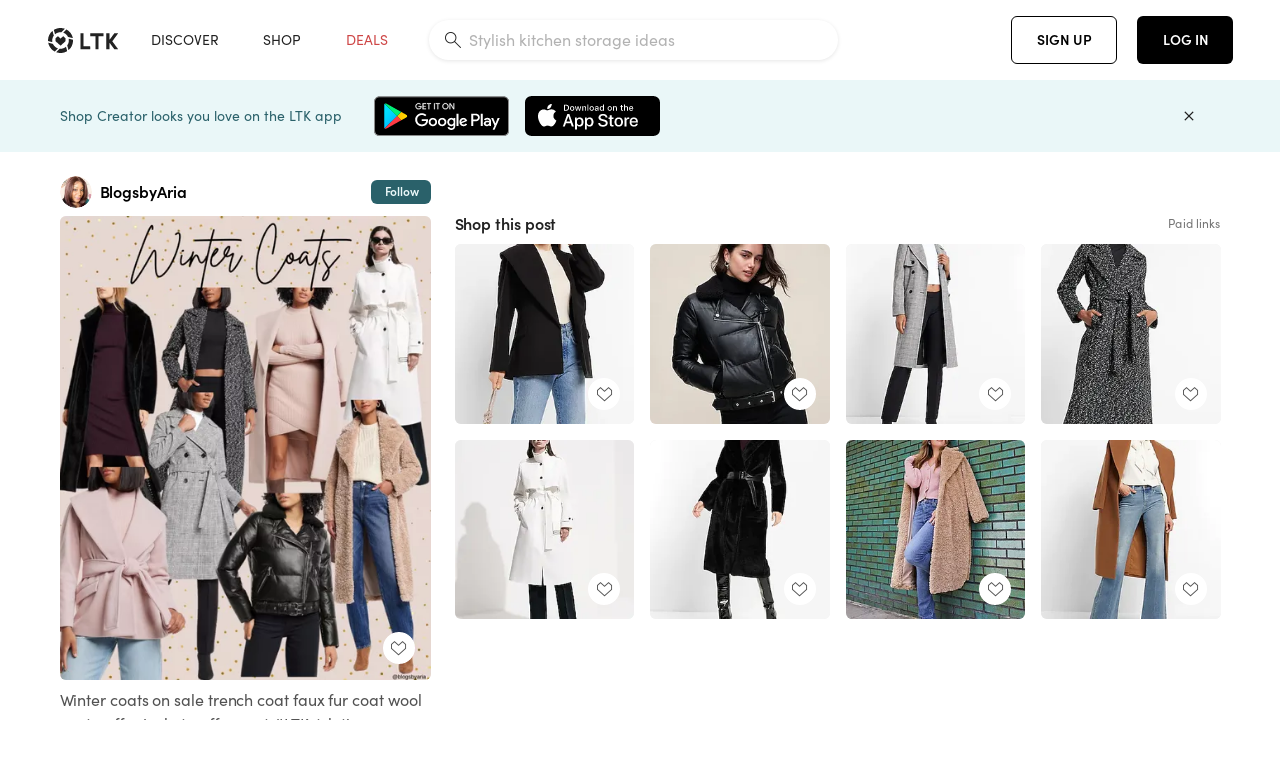

--- FILE ---
content_type: text/html; charset=utf-8
request_url: https://www.shopltk.com/explore/BlogsbyAria/posts/9bbcc7ae-7347-11ed-bdd6-0242ac110004
body_size: 69435
content:
<!doctype html>
<html data-n-head-ssr lang="en" data-n-head="%7B%22lang%22:%7B%22ssr%22:%22en%22%7D%7D">
  <head >
    <meta data-n-head="ssr" data-hid="charset" charset="utf-8"><meta data-n-head="ssr" name="viewport" content="width=device-width, initial-scale=1"><meta data-n-head="ssr" name="referrer" content="always"><meta data-n-head="ssr" name="color-scheme" content="light"><meta data-n-head="ssr" name="application-name" content="LTK"><meta data-n-head="ssr" name="msapplication-TileColor" content="#FFFFFF"><meta data-n-head="ssr" name="msapplication-TileImage" content="/favicon-144.png?v=4"><meta data-n-head="ssr" data-hid="mobile-web-app-capable" name="mobile-web-app-capable" content="yes"><meta data-n-head="ssr" data-hid="apple-mobile-web-app-capable" name="apple-mobile-web-app-capable" content="yes"><meta data-n-head="ssr" data-hid="apple-mobile-web-app-status-bar-style" name="apple-mobile-web-app-status-bar-style" content="default"><meta data-n-head="ssr" data-hid="apple-mobile-web-app-title" name="apple-mobile-web-app-title" content="LTK"><meta data-n-head="ssr" data-hid="theme-color" name="theme-color" content="#FFFFFF"><meta data-n-head="ssr" data-hid="og:type" name="og:type" property="og:type" content="website"><meta data-n-head="ssr" data-hid="og:site_name" name="og:site_name" property="og:site_name" content="LTK"><meta data-n-head="ssr" data-hid="twitter:site" name="twitter:site" property="twitter:site" content="@liketoknow.it"><meta data-n-head="ssr" data-hid="twitter:creator" name="twitter:creator" property="twitter:creator" content="@liketoknow.it"><meta data-n-head="ssr" data-hid="og:title" property="og:title" content="BlogsbyAria on LTK"><meta data-n-head="ssr" data-hid="description" name="description" content="Shop the latest from BlogsbyAria on LTK, the easiest way to shop everything from your favorite creators."><meta data-n-head="ssr" data-hid="og:description" property="og:description" content="Shop the latest from BlogsbyAria on LTK, the easiest way to shop everything from your favorite creators."><meta data-n-head="ssr" data-hid="og:url" property="og:url" content="https://www.shopltk.com/explore/BlogsbyAria/posts/9bbcc7ae-7347-11ed-bdd6-0242ac110004"><meta data-n-head="ssr" data-hid="al:ios:url" property="al:ios:url" content="com.rewardstyle.ltk://explore/BlogsbyAria/posts/9bbcc7ae-7347-11ed-bdd6-0242ac110004"><meta data-n-head="ssr" data-hid="al:ios:app_name" property="al:ios:app_name" content="LTK"><meta data-n-head="ssr" data-hid="al:ios:app_store_id" property="al:ios:app_store_id" content="1154027990"><meta data-n-head="ssr" data-hid="al:android:url" property="al:android:url" content="com.rewardstyle.liketoknowit://explore/BlogsbyAria/posts/9bbcc7ae-7347-11ed-bdd6-0242ac110004"><meta data-n-head="ssr" data-hid="al:android:app_name" property="al:android:app_name" content="LTK"><meta data-n-head="ssr" data-hid="al:android:package" property="al:android:package" content="com.rewardstyle.liketoknowit"><meta data-n-head="ssr" data-hid="branch:deeplink:$deeplink_path" property="branch:deeplink:$deeplink_path" content="/explore/BlogsbyAria/posts/9bbcc7ae-7347-11ed-bdd6-0242ac110004"><meta data-n-head="ssr" data-hid="branch:deeplink:app_url" property="branch:deeplink:app_url" content="explore/BlogsbyAria/posts/9bbcc7ae-7347-11ed-bdd6-0242ac110004"><meta data-n-head="ssr" data-hid="branch:deeplink:title" property="branch:deeplink:title" content="Get my full shop experience"><meta data-n-head="ssr" data-hid="branch:deeplink:subtitle" property="branch:deeplink:subtitle" content="Download the LTK app now to shop all of my favorite finds in one place."><meta data-n-head="ssr" data-hid="branch:deeplink:button" property="branch:deeplink:button" content="Get the free LTK app"><meta data-n-head="ssr" data-hid="branch:deeplink:getButton" property="branch:deeplink:getButton" content="GET"><meta data-n-head="ssr" data-hid="branch:deeplink:openButton" property="branch:deeplink:openButton" content="OPEN"><meta data-n-head="ssr" data-hid="branch:deeplink:page" property="branch:deeplink:page" content="post_page"><meta data-n-head="ssr" data-hid="branch:deeplink:continue" property="branch:deeplink:continue" content="Continue on web"><meta data-n-head="ssr" data-hid="branch:deeplink:title_treatment" property="branch:deeplink:title_treatment" content="Get my full LTK experience"><meta data-n-head="ssr" data-hid="branch:deeplink:subtitle_treatment" property="branch:deeplink:subtitle_treatment" content="Download the LTK app to shop my favorites and get notified when I post fresh content."><meta data-n-head="ssr" data-hid="branch:deeplink:button_treatment" property="branch:deeplink:button_treatment" content="Get the LTK app"><meta data-n-head="ssr" data-hid="branch:deeplink:avatarUrl" property="branch:deeplink:avatarUrl" content="https://avatar-cdn.liketoknow.it/0676e18e-6682-11eb-8d0c-c5e3098e8a9f.7dfd1b94-ea0c-48e9-8efd-5ea92f884fc4"><meta data-n-head="ssr" data-hid="og:image" property="og:image" content="https://product-images-cdn.liketoknow.it/82gXjebx0pFIm.VuglpJv2H.1MU0.MxumMXoFCKNArWfoF6uGPvG8ofzQ5D_gvtG8yHfLrs_bAQWhIXHI6.AR4y6kdF7kQkR_4XXXRleQktRpxrI35u_s.XZIstfZcMruu.zUz1Az8CmmUnGUjoFdM0hhZ6DDZNoPIcUji02ZpHXfNDLJnbAuRU_tQQ-"><meta data-n-head="ssr" data-hid="og:image:secure_url" property="og:image:secure_url" content="https://product-images-cdn.liketoknow.it/82gXjebx0pFIm.VuglpJv2H.1MU0.MxumMXoFCKNArWfoF6uGPvG8ofzQ5D_gvtG8yHfLrs_bAQWhIXHI6.AR4y6kdF7kQkR_4XXXRleQktRpxrI35u_s.XZIstfZcMruu.zUz1Az8CmmUnGUjoFdM0hhZ6DDZNoPIcUji02ZpHXfNDLJnbAuRU_tQQ-"><meta data-n-head="ssr" data-hid="og:image:width" property="og:image:width" content="1639"><meta data-n-head="ssr" data-hid="og:image:height" property="og:image:height" content="2048"><meta data-n-head="ssr" data-hid="twitter:card" name="twitter:card" content="summary_large_image"><title>BlogsbyAria on LTK</title><link data-n-head="ssr" rel="icon" type="image/png" href="/favicon.png?v=4" sizes="32x32"><link data-n-head="ssr" rel="icon" type="image/png" href="/favicon-128.png?v=4" sizes="128x128"><link data-n-head="ssr" rel="icon" type="image/png" href="/favicon-192.png?v=4" sizes="192x192"><link data-n-head="ssr" rel="shortcut icon" type="image/png" href="/favicon-196.png?v=4" sizes="196x196"><link data-n-head="ssr" rel="apple-touch-icon" href="/favicon-152.png?v=4" sizes="152x152"><link data-n-head="ssr" rel="apple-touch-icon" href="/favicon-180.png?v=4" sizes="180x180"><link data-n-head="ssr" data-hid="apple-touch-startup-image-iphonexsmax" rel="apple-touch-startup-image" href="/static/icons/splash_iphonexsmax_1242x2688.6b17fa.png" media="(device-width: 414px) and (device-height: 896px) and (-webkit-device-pixel-ratio: 3)"><link data-n-head="ssr" data-hid="apple-touch-startup-image-iphonexr" rel="apple-touch-startup-image" href="/static/icons/splash_iphonexr_828x1792.6b17fa.png" media="(device-width: 414px) and (device-height: 896px) and (-webkit-device-pixel-ratio: 2)"><link data-n-head="ssr" data-hid="apple-touch-startup-image-iphonex" rel="apple-touch-startup-image" href="/static/icons/splash_iphonex_1125x2436.6b17fa.png" media="(device-width: 375px) and (device-height: 812px) and (-webkit-device-pixel-ratio: 3)"><link data-n-head="ssr" data-hid="apple-touch-startup-image-iphoneplus" rel="apple-touch-startup-image" href="/static/icons/splash_iphoneplus_1242x2208.6b17fa.png" media="(device-width: 414px) and (device-height: 736px) and (-webkit-device-pixel-ratio: 3)"><link data-n-head="ssr" data-hid="apple-touch-startup-image-iphone6" rel="apple-touch-startup-image" href="/static/icons/splash_iphone6_750x1334.6b17fa.png" media="(device-width: 375px) and (device-height: 667px) and (-webkit-device-pixel-ratio: 2)"><link data-n-head="ssr" data-hid="apple-touch-startup-image-iphone5" rel="apple-touch-startup-image" href="/static/icons/splash_iphone5_640x1136.6b17fa.png" media="(device-width: 320px) and (device-height: 568px) and (-webkit-device-pixel-ratio: 2)"><link data-n-head="ssr" data-hid="shortcut-icon" rel="shortcut icon" href="/static/icons/icon_64x64.6b17fa.png"><link data-n-head="ssr" data-hid="apple-touch-icon" rel="apple-touch-icon" href="/static/icons/icon_512x512.6b17fa.png" sizes="512x512"><link data-n-head="ssr" media="(device-width: 320px) and (device-height: 568px) and (-webkit-device-pixel-ratio: 2)" rel="apple-touch-startup-image" data-hid="apple-touch-startup-image-iphonese"><link data-n-head="ssr" media="(device-width: 768px) and (device-height: 1024px) and (-webkit-device-pixel-ratio: 2)" rel="apple-touch-startup-image" data-hid="apple-touch-startup-image-ipad"><link data-n-head="ssr" media="(device-width: 834px) and (device-height: 1112px) and (-webkit-device-pixel-ratio: 2)" rel="apple-touch-startup-image" data-hid="apple-touch-startup-image-ipadpro1"><link data-n-head="ssr" media="(device-width: 834px) and (device-height: 1194px) and (-webkit-device-pixel-ratio: 2)" rel="apple-touch-startup-image" data-hid="apple-touch-startup-image-ipadpro2"><link data-n-head="ssr" media="(device-width: 1024px) and (device-height: 1366px) and (-webkit-device-pixel-ratio: 2)" rel="apple-touch-startup-image" data-hid="apple-touch-startup-image-ipadpro3"><link data-n-head="ssr" rel="manifest" href="/static/manifest.2afe73c5.json" data-hid="manifest"><link data-n-head="ssr" rel="canonical" href="https://www.shopltk.com/explore/BlogsbyAria/posts/9bbcc7ae-7347-11ed-bdd6-0242ac110004"><link data-n-head="ssr" vmid="preload" rel="preload" as="image" imagesrcset="https://product-images-cdn.liketoknow.it/82gXjebx0pFIm.VuglpJv2H.1MU0.MxumMXoFCKNArWfoF6uGPvG8ofzQ5D_gvtG8yHfLrs_bAQWhIXHI6.AR4y6kdF7kQkR_4XXXRleQktRpxrI35u_s.XZIstfZcMruu.zUz1Az8CmmUnGUjoFdM0hhZ6DDZNoPIcUji02ZpHXfNDLJnbAuRU_tQQ-?v=0&amp;auto=format&amp;fm=webp&amp;w=450&amp;q=80&amp;dpr=1 1x, https://product-images-cdn.liketoknow.it/82gXjebx0pFIm.VuglpJv2H.1MU0.MxumMXoFCKNArWfoF6uGPvG8ofzQ5D_gvtG8yHfLrs_bAQWhIXHI6.AR4y6kdF7kQkR_4XXXRleQktRpxrI35u_s.XZIstfZcMruu.zUz1Az8CmmUnGUjoFdM0hhZ6DDZNoPIcUji02ZpHXfNDLJnbAuRU_tQQ-?v=0&amp;auto=format&amp;fm=webp&amp;w=450&amp;q=80&amp;dpr=2 2x, https://product-images-cdn.liketoknow.it/82gXjebx0pFIm.VuglpJv2H.1MU0.MxumMXoFCKNArWfoF6uGPvG8ofzQ5D_gvtG8yHfLrs_bAQWhIXHI6.AR4y6kdF7kQkR_4XXXRleQktRpxrI35u_s.XZIstfZcMruu.zUz1Az8CmmUnGUjoFdM0hhZ6DDZNoPIcUji02ZpHXfNDLJnbAuRU_tQQ-?v=0&amp;auto=format&amp;fm=webp&amp;w=450&amp;q=80&amp;dpr=3 3x"><style data-n-head="vuetify" type="text/css" id="vuetify-theme-stylesheet" nonce="undefined">:root {
  --v-anchor-base: #0469E0;
  --v-primary-base: #000000;
  --v-secondary-base: #5f797d;
  --v-accent-base: #b4d6db;
  --v-error-base: #fe636d;
  --v-info-base: #2196f3;
  --v-success-base: #51ca98;
  --v-warning-base: #ffb300;
  --v-ltk-black-base: #000000;
  --v-ltk-white-base: #ffffff;
  --v-grey-80-base: #222222;
  --v-grey-70-base: #525252;
  --v-grey-50-base: #757575;
  --v-disabled-grey-base: #9e9e9e;
  --v-grey-30-base: #cccccc;
  --v-grey-20-base: #ebebeb;
  --v-grey-10-base: #f0f0f0;
  --v-grey-5-base: #fafafa;
  --v-success-50-base: #1b8659;
  --v-success-40-base: #51ca98;
  --v-success-20-base: #91e3c1;
  --v-success-10-base: #def3ea;
  --v-success-90-base: #0f4b32;
  --v-warning-40-base: #ffb300;
  --v-warning-20-base: #fed983;
  --v-warning-10-base: #feeecd;
  --v-warning-90-base: #664800;
  --v-error-50-base: #ce4646;
  --v-error-40-base: #fe636d;
  --v-error-20-base: #ef9086;
  --v-error-10-base: #fde9e8;
  --v-error-90-base: #5d1710;
  --v-link-light-base: #0469e0;
  --v-link-dark-base: #43b9d3;
  --v-secondary-70-base: #2d3c3f;
  --v-secondary-60-base: #2a616a;
  --v-secondary-50-base: #5f797d;
  --v-secondary-30-base: #b4d6db;
  --v-secondary-20-base: #d7f0f0;
  --v-secondary-10-base: #eaf7f8;
  --v-creator-secondary-70-base: #13183d;
  --v-creator-secondary-60-base: #3c576d;
  --v-creator-secondary-50-base: #5d7a79;
  --v-creator-secondary-30-base: #90a9aa;
  --v-creator-secondary-20-base: #b0c6c3;
  --v-creator-secondary-10-base: #d3e1de;
  --v-brand-secondary-70-base: #2c432d;
  --v-brand-secondary-60-base: #527a70;
  --v-brand-secondary-50-base: #577f68;
  --v-brand-secondary-30-base: #96c0a7;
  --v-brand-secondary-20-base: #b6d5bf;
  --v-brand-secondary-10-base: #d9eadc;
  --v-warm-grey-40-base: #cdc5ba;
  --v-warm-grey-30-base: #e6e2dc;
  --v-warm-grey-20-base: #ebe8e3;
  --v-warm-grey-10-base: #f5f4f3;
  --v-warm-grey-5-base: #faf9f8;
  --v-dusty-rose-40-base: #a4999a;
  --v-dusty-rose-30-base: #dbd6d7;
  --v-dusty-rose-20-base: #e5ddde;
  --v-dusty-rose-10-base: #edebeb;
  --v-dusty-rose-5-base: #f8f6f7;
  --v-creamy-tan-40-base: #ebd7c0;
  --v-creamy-tan-30-base: #f0e2d0;
  --v-creamy-tan-20-base: #f7efe6;
  --v-creamy-tan-10-base: #fbf7f2;
  --v-creamy-tan-5-base: #fdfcfa;
}

.v-application a { color: var(--v-anchor-base); }
.v-application .primary {
  background-color: var(--v-primary-base) !important;
  border-color: var(--v-primary-base) !important;
}
.v-application .primary--text {
  color: var(--v-primary-base) !important;
  caret-color: var(--v-primary-base) !important;
}
.v-application .secondary {
  background-color: var(--v-secondary-base) !important;
  border-color: var(--v-secondary-base) !important;
}
.v-application .secondary--text {
  color: var(--v-secondary-base) !important;
  caret-color: var(--v-secondary-base) !important;
}
.v-application .accent {
  background-color: var(--v-accent-base) !important;
  border-color: var(--v-accent-base) !important;
}
.v-application .accent--text {
  color: var(--v-accent-base) !important;
  caret-color: var(--v-accent-base) !important;
}
.v-application .error {
  background-color: var(--v-error-base) !important;
  border-color: var(--v-error-base) !important;
}
.v-application .error--text {
  color: var(--v-error-base) !important;
  caret-color: var(--v-error-base) !important;
}
.v-application .info {
  background-color: var(--v-info-base) !important;
  border-color: var(--v-info-base) !important;
}
.v-application .info--text {
  color: var(--v-info-base) !important;
  caret-color: var(--v-info-base) !important;
}
.v-application .success {
  background-color: var(--v-success-base) !important;
  border-color: var(--v-success-base) !important;
}
.v-application .success--text {
  color: var(--v-success-base) !important;
  caret-color: var(--v-success-base) !important;
}
.v-application .warning {
  background-color: var(--v-warning-base) !important;
  border-color: var(--v-warning-base) !important;
}
.v-application .warning--text {
  color: var(--v-warning-base) !important;
  caret-color: var(--v-warning-base) !important;
}
.v-application .ltk-black {
  background-color: var(--v-ltk-black-base) !important;
  border-color: var(--v-ltk-black-base) !important;
}
.v-application .ltk-black--text {
  color: var(--v-ltk-black-base) !important;
  caret-color: var(--v-ltk-black-base) !important;
}
.v-application .ltk-white {
  background-color: var(--v-ltk-white-base) !important;
  border-color: var(--v-ltk-white-base) !important;
}
.v-application .ltk-white--text {
  color: var(--v-ltk-white-base) !important;
  caret-color: var(--v-ltk-white-base) !important;
}
.v-application .grey-80 {
  background-color: var(--v-grey-80-base) !important;
  border-color: var(--v-grey-80-base) !important;
}
.v-application .grey-80--text {
  color: var(--v-grey-80-base) !important;
  caret-color: var(--v-grey-80-base) !important;
}
.v-application .grey-70 {
  background-color: var(--v-grey-70-base) !important;
  border-color: var(--v-grey-70-base) !important;
}
.v-application .grey-70--text {
  color: var(--v-grey-70-base) !important;
  caret-color: var(--v-grey-70-base) !important;
}
.v-application .grey-50 {
  background-color: var(--v-grey-50-base) !important;
  border-color: var(--v-grey-50-base) !important;
}
.v-application .grey-50--text {
  color: var(--v-grey-50-base) !important;
  caret-color: var(--v-grey-50-base) !important;
}
.v-application .disabled-grey {
  background-color: var(--v-disabled-grey-base) !important;
  border-color: var(--v-disabled-grey-base) !important;
}
.v-application .disabled-grey--text {
  color: var(--v-disabled-grey-base) !important;
  caret-color: var(--v-disabled-grey-base) !important;
}
.v-application .grey-30 {
  background-color: var(--v-grey-30-base) !important;
  border-color: var(--v-grey-30-base) !important;
}
.v-application .grey-30--text {
  color: var(--v-grey-30-base) !important;
  caret-color: var(--v-grey-30-base) !important;
}
.v-application .grey-20 {
  background-color: var(--v-grey-20-base) !important;
  border-color: var(--v-grey-20-base) !important;
}
.v-application .grey-20--text {
  color: var(--v-grey-20-base) !important;
  caret-color: var(--v-grey-20-base) !important;
}
.v-application .grey-10 {
  background-color: var(--v-grey-10-base) !important;
  border-color: var(--v-grey-10-base) !important;
}
.v-application .grey-10--text {
  color: var(--v-grey-10-base) !important;
  caret-color: var(--v-grey-10-base) !important;
}
.v-application .grey-5 {
  background-color: var(--v-grey-5-base) !important;
  border-color: var(--v-grey-5-base) !important;
}
.v-application .grey-5--text {
  color: var(--v-grey-5-base) !important;
  caret-color: var(--v-grey-5-base) !important;
}
.v-application .success-50 {
  background-color: var(--v-success-50-base) !important;
  border-color: var(--v-success-50-base) !important;
}
.v-application .success-50--text {
  color: var(--v-success-50-base) !important;
  caret-color: var(--v-success-50-base) !important;
}
.v-application .success-40 {
  background-color: var(--v-success-40-base) !important;
  border-color: var(--v-success-40-base) !important;
}
.v-application .success-40--text {
  color: var(--v-success-40-base) !important;
  caret-color: var(--v-success-40-base) !important;
}
.v-application .success-20 {
  background-color: var(--v-success-20-base) !important;
  border-color: var(--v-success-20-base) !important;
}
.v-application .success-20--text {
  color: var(--v-success-20-base) !important;
  caret-color: var(--v-success-20-base) !important;
}
.v-application .success-10 {
  background-color: var(--v-success-10-base) !important;
  border-color: var(--v-success-10-base) !important;
}
.v-application .success-10--text {
  color: var(--v-success-10-base) !important;
  caret-color: var(--v-success-10-base) !important;
}
.v-application .success-90 {
  background-color: var(--v-success-90-base) !important;
  border-color: var(--v-success-90-base) !important;
}
.v-application .success-90--text {
  color: var(--v-success-90-base) !important;
  caret-color: var(--v-success-90-base) !important;
}
.v-application .warning-40 {
  background-color: var(--v-warning-40-base) !important;
  border-color: var(--v-warning-40-base) !important;
}
.v-application .warning-40--text {
  color: var(--v-warning-40-base) !important;
  caret-color: var(--v-warning-40-base) !important;
}
.v-application .warning-20 {
  background-color: var(--v-warning-20-base) !important;
  border-color: var(--v-warning-20-base) !important;
}
.v-application .warning-20--text {
  color: var(--v-warning-20-base) !important;
  caret-color: var(--v-warning-20-base) !important;
}
.v-application .warning-10 {
  background-color: var(--v-warning-10-base) !important;
  border-color: var(--v-warning-10-base) !important;
}
.v-application .warning-10--text {
  color: var(--v-warning-10-base) !important;
  caret-color: var(--v-warning-10-base) !important;
}
.v-application .warning-90 {
  background-color: var(--v-warning-90-base) !important;
  border-color: var(--v-warning-90-base) !important;
}
.v-application .warning-90--text {
  color: var(--v-warning-90-base) !important;
  caret-color: var(--v-warning-90-base) !important;
}
.v-application .error-50 {
  background-color: var(--v-error-50-base) !important;
  border-color: var(--v-error-50-base) !important;
}
.v-application .error-50--text {
  color: var(--v-error-50-base) !important;
  caret-color: var(--v-error-50-base) !important;
}
.v-application .error-40 {
  background-color: var(--v-error-40-base) !important;
  border-color: var(--v-error-40-base) !important;
}
.v-application .error-40--text {
  color: var(--v-error-40-base) !important;
  caret-color: var(--v-error-40-base) !important;
}
.v-application .error-20 {
  background-color: var(--v-error-20-base) !important;
  border-color: var(--v-error-20-base) !important;
}
.v-application .error-20--text {
  color: var(--v-error-20-base) !important;
  caret-color: var(--v-error-20-base) !important;
}
.v-application .error-10 {
  background-color: var(--v-error-10-base) !important;
  border-color: var(--v-error-10-base) !important;
}
.v-application .error-10--text {
  color: var(--v-error-10-base) !important;
  caret-color: var(--v-error-10-base) !important;
}
.v-application .error-90 {
  background-color: var(--v-error-90-base) !important;
  border-color: var(--v-error-90-base) !important;
}
.v-application .error-90--text {
  color: var(--v-error-90-base) !important;
  caret-color: var(--v-error-90-base) !important;
}
.v-application .link-light {
  background-color: var(--v-link-light-base) !important;
  border-color: var(--v-link-light-base) !important;
}
.v-application .link-light--text {
  color: var(--v-link-light-base) !important;
  caret-color: var(--v-link-light-base) !important;
}
.v-application .link-dark {
  background-color: var(--v-link-dark-base) !important;
  border-color: var(--v-link-dark-base) !important;
}
.v-application .link-dark--text {
  color: var(--v-link-dark-base) !important;
  caret-color: var(--v-link-dark-base) !important;
}
.v-application .secondary-70 {
  background-color: var(--v-secondary-70-base) !important;
  border-color: var(--v-secondary-70-base) !important;
}
.v-application .secondary-70--text {
  color: var(--v-secondary-70-base) !important;
  caret-color: var(--v-secondary-70-base) !important;
}
.v-application .secondary-60 {
  background-color: var(--v-secondary-60-base) !important;
  border-color: var(--v-secondary-60-base) !important;
}
.v-application .secondary-60--text {
  color: var(--v-secondary-60-base) !important;
  caret-color: var(--v-secondary-60-base) !important;
}
.v-application .secondary-50 {
  background-color: var(--v-secondary-50-base) !important;
  border-color: var(--v-secondary-50-base) !important;
}
.v-application .secondary-50--text {
  color: var(--v-secondary-50-base) !important;
  caret-color: var(--v-secondary-50-base) !important;
}
.v-application .secondary-30 {
  background-color: var(--v-secondary-30-base) !important;
  border-color: var(--v-secondary-30-base) !important;
}
.v-application .secondary-30--text {
  color: var(--v-secondary-30-base) !important;
  caret-color: var(--v-secondary-30-base) !important;
}
.v-application .secondary-20 {
  background-color: var(--v-secondary-20-base) !important;
  border-color: var(--v-secondary-20-base) !important;
}
.v-application .secondary-20--text {
  color: var(--v-secondary-20-base) !important;
  caret-color: var(--v-secondary-20-base) !important;
}
.v-application .secondary-10 {
  background-color: var(--v-secondary-10-base) !important;
  border-color: var(--v-secondary-10-base) !important;
}
.v-application .secondary-10--text {
  color: var(--v-secondary-10-base) !important;
  caret-color: var(--v-secondary-10-base) !important;
}
.v-application .creator-secondary-70 {
  background-color: var(--v-creator-secondary-70-base) !important;
  border-color: var(--v-creator-secondary-70-base) !important;
}
.v-application .creator-secondary-70--text {
  color: var(--v-creator-secondary-70-base) !important;
  caret-color: var(--v-creator-secondary-70-base) !important;
}
.v-application .creator-secondary-60 {
  background-color: var(--v-creator-secondary-60-base) !important;
  border-color: var(--v-creator-secondary-60-base) !important;
}
.v-application .creator-secondary-60--text {
  color: var(--v-creator-secondary-60-base) !important;
  caret-color: var(--v-creator-secondary-60-base) !important;
}
.v-application .creator-secondary-50 {
  background-color: var(--v-creator-secondary-50-base) !important;
  border-color: var(--v-creator-secondary-50-base) !important;
}
.v-application .creator-secondary-50--text {
  color: var(--v-creator-secondary-50-base) !important;
  caret-color: var(--v-creator-secondary-50-base) !important;
}
.v-application .creator-secondary-30 {
  background-color: var(--v-creator-secondary-30-base) !important;
  border-color: var(--v-creator-secondary-30-base) !important;
}
.v-application .creator-secondary-30--text {
  color: var(--v-creator-secondary-30-base) !important;
  caret-color: var(--v-creator-secondary-30-base) !important;
}
.v-application .creator-secondary-20 {
  background-color: var(--v-creator-secondary-20-base) !important;
  border-color: var(--v-creator-secondary-20-base) !important;
}
.v-application .creator-secondary-20--text {
  color: var(--v-creator-secondary-20-base) !important;
  caret-color: var(--v-creator-secondary-20-base) !important;
}
.v-application .creator-secondary-10 {
  background-color: var(--v-creator-secondary-10-base) !important;
  border-color: var(--v-creator-secondary-10-base) !important;
}
.v-application .creator-secondary-10--text {
  color: var(--v-creator-secondary-10-base) !important;
  caret-color: var(--v-creator-secondary-10-base) !important;
}
.v-application .brand-secondary-70 {
  background-color: var(--v-brand-secondary-70-base) !important;
  border-color: var(--v-brand-secondary-70-base) !important;
}
.v-application .brand-secondary-70--text {
  color: var(--v-brand-secondary-70-base) !important;
  caret-color: var(--v-brand-secondary-70-base) !important;
}
.v-application .brand-secondary-60 {
  background-color: var(--v-brand-secondary-60-base) !important;
  border-color: var(--v-brand-secondary-60-base) !important;
}
.v-application .brand-secondary-60--text {
  color: var(--v-brand-secondary-60-base) !important;
  caret-color: var(--v-brand-secondary-60-base) !important;
}
.v-application .brand-secondary-50 {
  background-color: var(--v-brand-secondary-50-base) !important;
  border-color: var(--v-brand-secondary-50-base) !important;
}
.v-application .brand-secondary-50--text {
  color: var(--v-brand-secondary-50-base) !important;
  caret-color: var(--v-brand-secondary-50-base) !important;
}
.v-application .brand-secondary-30 {
  background-color: var(--v-brand-secondary-30-base) !important;
  border-color: var(--v-brand-secondary-30-base) !important;
}
.v-application .brand-secondary-30--text {
  color: var(--v-brand-secondary-30-base) !important;
  caret-color: var(--v-brand-secondary-30-base) !important;
}
.v-application .brand-secondary-20 {
  background-color: var(--v-brand-secondary-20-base) !important;
  border-color: var(--v-brand-secondary-20-base) !important;
}
.v-application .brand-secondary-20--text {
  color: var(--v-brand-secondary-20-base) !important;
  caret-color: var(--v-brand-secondary-20-base) !important;
}
.v-application .brand-secondary-10 {
  background-color: var(--v-brand-secondary-10-base) !important;
  border-color: var(--v-brand-secondary-10-base) !important;
}
.v-application .brand-secondary-10--text {
  color: var(--v-brand-secondary-10-base) !important;
  caret-color: var(--v-brand-secondary-10-base) !important;
}
.v-application .warm-grey-40 {
  background-color: var(--v-warm-grey-40-base) !important;
  border-color: var(--v-warm-grey-40-base) !important;
}
.v-application .warm-grey-40--text {
  color: var(--v-warm-grey-40-base) !important;
  caret-color: var(--v-warm-grey-40-base) !important;
}
.v-application .warm-grey-30 {
  background-color: var(--v-warm-grey-30-base) !important;
  border-color: var(--v-warm-grey-30-base) !important;
}
.v-application .warm-grey-30--text {
  color: var(--v-warm-grey-30-base) !important;
  caret-color: var(--v-warm-grey-30-base) !important;
}
.v-application .warm-grey-20 {
  background-color: var(--v-warm-grey-20-base) !important;
  border-color: var(--v-warm-grey-20-base) !important;
}
.v-application .warm-grey-20--text {
  color: var(--v-warm-grey-20-base) !important;
  caret-color: var(--v-warm-grey-20-base) !important;
}
.v-application .warm-grey-10 {
  background-color: var(--v-warm-grey-10-base) !important;
  border-color: var(--v-warm-grey-10-base) !important;
}
.v-application .warm-grey-10--text {
  color: var(--v-warm-grey-10-base) !important;
  caret-color: var(--v-warm-grey-10-base) !important;
}
.v-application .warm-grey-5 {
  background-color: var(--v-warm-grey-5-base) !important;
  border-color: var(--v-warm-grey-5-base) !important;
}
.v-application .warm-grey-5--text {
  color: var(--v-warm-grey-5-base) !important;
  caret-color: var(--v-warm-grey-5-base) !important;
}
.v-application .dusty-rose-40 {
  background-color: var(--v-dusty-rose-40-base) !important;
  border-color: var(--v-dusty-rose-40-base) !important;
}
.v-application .dusty-rose-40--text {
  color: var(--v-dusty-rose-40-base) !important;
  caret-color: var(--v-dusty-rose-40-base) !important;
}
.v-application .dusty-rose-30 {
  background-color: var(--v-dusty-rose-30-base) !important;
  border-color: var(--v-dusty-rose-30-base) !important;
}
.v-application .dusty-rose-30--text {
  color: var(--v-dusty-rose-30-base) !important;
  caret-color: var(--v-dusty-rose-30-base) !important;
}
.v-application .dusty-rose-20 {
  background-color: var(--v-dusty-rose-20-base) !important;
  border-color: var(--v-dusty-rose-20-base) !important;
}
.v-application .dusty-rose-20--text {
  color: var(--v-dusty-rose-20-base) !important;
  caret-color: var(--v-dusty-rose-20-base) !important;
}
.v-application .dusty-rose-10 {
  background-color: var(--v-dusty-rose-10-base) !important;
  border-color: var(--v-dusty-rose-10-base) !important;
}
.v-application .dusty-rose-10--text {
  color: var(--v-dusty-rose-10-base) !important;
  caret-color: var(--v-dusty-rose-10-base) !important;
}
.v-application .dusty-rose-5 {
  background-color: var(--v-dusty-rose-5-base) !important;
  border-color: var(--v-dusty-rose-5-base) !important;
}
.v-application .dusty-rose-5--text {
  color: var(--v-dusty-rose-5-base) !important;
  caret-color: var(--v-dusty-rose-5-base) !important;
}
.v-application .creamy-tan-40 {
  background-color: var(--v-creamy-tan-40-base) !important;
  border-color: var(--v-creamy-tan-40-base) !important;
}
.v-application .creamy-tan-40--text {
  color: var(--v-creamy-tan-40-base) !important;
  caret-color: var(--v-creamy-tan-40-base) !important;
}
.v-application .creamy-tan-30 {
  background-color: var(--v-creamy-tan-30-base) !important;
  border-color: var(--v-creamy-tan-30-base) !important;
}
.v-application .creamy-tan-30--text {
  color: var(--v-creamy-tan-30-base) !important;
  caret-color: var(--v-creamy-tan-30-base) !important;
}
.v-application .creamy-tan-20 {
  background-color: var(--v-creamy-tan-20-base) !important;
  border-color: var(--v-creamy-tan-20-base) !important;
}
.v-application .creamy-tan-20--text {
  color: var(--v-creamy-tan-20-base) !important;
  caret-color: var(--v-creamy-tan-20-base) !important;
}
.v-application .creamy-tan-10 {
  background-color: var(--v-creamy-tan-10-base) !important;
  border-color: var(--v-creamy-tan-10-base) !important;
}
.v-application .creamy-tan-10--text {
  color: var(--v-creamy-tan-10-base) !important;
  caret-color: var(--v-creamy-tan-10-base) !important;
}
.v-application .creamy-tan-5 {
  background-color: var(--v-creamy-tan-5-base) !important;
  border-color: var(--v-creamy-tan-5-base) !important;
}
.v-application .creamy-tan-5--text {
  color: var(--v-creamy-tan-5-base) !important;
  caret-color: var(--v-creamy-tan-5-base) !important;
}</style><script data-n-head="ssr" data-hid="gtm-script">window['dataLayer']=[];if(!window._gtm_init){window._gtm_init=1;(function(w,n,d,m,e,p){w[d]=(w[d]==1||n[d]=='yes'||n[d]==1||n[m]==1||(w[e]&&w[e][p]&&w[e][p]()))?1:0})(window,navigator,'doNotTrack','msDoNotTrack','external','msTrackingProtectionEnabled');(function(w,d,s,l,x,y){w[x]={};w._gtm_inject=function(i){if(w.doNotTrack||w[x][i])return;w[x][i]=1;w[l]=w[l]||[];w[l].push({'gtm.start':new Date().getTime(),event:'gtm.js'});var f=d.getElementsByTagName(s)[0],j=d.createElement(s);j.async=true;j.src='https://www.googletagmanager.com/gtm.js?id='+i;f.parentNode.insertBefore(j,f);}})(window,document,'script','dataLayer','_gtm_ids','_gtm_inject')};["GTM-TFZXHKL&"].forEach(function(i){window._gtm_inject(i)})</script><script data-n-head="ssr" type="application/ld+json">{"@context":"http://schema.org/","@type":"BlogPosting","sharedContent":{"@type":"CreativeWork","thumbnailUrl":"https://product-images-cdn.liketoknow.it/82gXjebx0pFIm.VuglpJv2H.1MU0.MxumMXoFCKNArWfoF6uGPvG8ofzQ5D_gvtG8yHfLrs_bAQWhIXHI6.AR4y6kdF7kQkR_4XXXRleQktRpxrI35u_s.XZIstfZcMruu.zUz1Az8CmmUnGUjoFdM0hhZ6DDZNoPIcUji02ZpHXfNDLJnbAuRU_tQQ-","text":"Winter coats on sale trench coat faux fur coat wool coat puffer jacket puffer coat \n\n#LTKstyletip #LTKSeasonal #LTKGiftGuide"},"articleBody":"Winter coats on sale trench coat faux fur coat wool coat puffer jacket puffer coat \n\n#LTKstyletip #LTKSeasonal #LTKGiftGuide","creator":{"@type":"Organization","description":"midsize fashion | size 12 | 5’6\nbeauty + lifestyle \n📍 Raleigh, NC\nInstagram: @blogsbyaria\nwww.blogsbyaria.com","logo":"https://avatar-cdn.liketoknow.it/0676e18e-6682-11eb-8d0c-c5e3098e8a9f.7dfd1b94-ea0c-48e9-8efd-5ea92f884fc4","name":"BlogsbyAria | LTK","url":"https://www.shopltk.com/explore/BlogsbyAria"},"datePublished":"2022-12-03T20:18:15+00:00","headline":"Shawl Lapel Wrap Coat Curated on LTK","image":"https://product-images-cdn.liketoknow.it/82gXjebx0pFIm.VuglpJv2H.1MU0.MxumMXoFCKNArWfoF6uGPvG8ofzQ5D_gvtG8yHfLrs_bAQWhIXHI6.AR4y6kdF7kQkR_4XXXRleQktRpxrI35u_s.XZIstfZcMruu.zUz1Az8CmmUnGUjoFdM0hhZ6DDZNoPIcUji02ZpHXfNDLJnbAuRU_tQQ-","url":"https://www.shopltk.com/explore/BlogsbyAria/posts/9bbcc7ae-7347-11ed-bdd6-0242ac110004"}</script><link rel="preload" href="/static/8d52f16.js" as="script"><link rel="preload" href="/static/6a93aef.js" as="script"><link rel="preload" href="/static/css/715a7ad.css" as="style"><link rel="preload" href="/static/a1a22bc.js" as="script"><link rel="preload" href="/static/css/f4b25c1.css" as="style"><link rel="preload" href="/static/3aa4381.js" as="script"><link rel="preload" href="/static/css/3384c50.css" as="style"><link rel="preload" href="/static/39de02a.js" as="script"><link rel="preload" href="/static/css/799f007.css" as="style"><link rel="preload" href="/static/aef158c.js" as="script"><link rel="preload" href="/static/css/046a22e.css" as="style"><link rel="preload" href="/static/fd23952.js" as="script"><link rel="preload" href="/static/css/ee5d34a.css" as="style"><link rel="preload" href="/static/f50164d.js" as="script"><link rel="preload" href="/static/css/beb8def.css" as="style"><link rel="preload" href="/static/cf5cd28.js" as="script"><link rel="stylesheet" href="/static/css/715a7ad.css"><link rel="stylesheet" href="/static/css/f4b25c1.css"><link rel="stylesheet" href="/static/css/3384c50.css"><link rel="stylesheet" href="/static/css/799f007.css"><link rel="stylesheet" href="/static/css/046a22e.css"><link rel="stylesheet" href="/static/css/ee5d34a.css"><link rel="stylesheet" href="/static/css/beb8def.css">
  </head>
  <body >
    <noscript data-n-head="ssr" data-hid="gtm-noscript" data-pbody="true"><iframe src="https://www.googletagmanager.com/ns.html?id=GTM-TFZXHKL&&" height="0" width="0" style="display:none;visibility:hidden" title="gtm"></iframe></noscript><div data-server-rendered="true" id="__nuxt"><!----><div id="__layout"><div data-app="true" data-fetch-key="DefaultLayout:0" id="app" class="v-application v-application--is-ltr theme--light"><div class="v-application--wrap"><header class="ltk-header site-header v-sheet theme--light elevation-0 v-toolbar v-app-bar v-app-bar--fixed" style="height:80px;margin-top:0px;transform:translateY(0px);left:0px;right:0px;" data-v-1082540e data-v-9dfe58f0><div class="v-toolbar__content" style="height:80px;"><div class="container flex-nowrap pa-0 branch-journeys-top white fill-height" data-v-1082540e><div class="v-toolbar__items" data-v-1082540e><a href="/" class="ltk-logo d-flex align-self-center pr-md-3 pr-xl-5 pl-3 pl-md-0" data-v-290a3398 data-v-1082540e><svg height="25px" width="70px" viewBox="0 0 70 25" fill="none" xmlns="http://www.w3.org/2000/svg" xmlns:xlink="http://www.w3.org/1999/xlink" data-v-290a3398><title data-v-290a3398>LTK</title> <path fill-rule="evenodd" clip-rule="evenodd" d="M18.0692 18.9455C18.0568 18.8992 18.0217 18.8624 17.9759 18.8478C17.9302 18.8332 17.8801 18.8429 17.8431 18.8734C16.1555 20.2595 13.9917 20.9333 11.8132 20.751C11.7715 20.7471 11.7303 20.7621 11.7011 20.792L8.40645 24.0878C8.37213 24.1221 8.35794 24.1716 8.3689 24.2188C8.37986 24.266 8.41442 24.3042 8.46036 24.3199C9.77623 24.7694 11.1574 24.9991 12.5483 25C14.8553 25.0001 17.1172 24.3634 19.0837 23.1603C19.136 23.1275 19.1608 23.0646 19.1449 23.0051L18.0692 18.9455ZM4.90108 15.8862L0.40818 14.6886C0.361852 14.6762 0.312366 14.6882 0.276985 14.7206C0.241604 14.7529 0.225234 14.801 0.233586 14.8481C0.846198 18.4078 3.43142 21.9022 6.66602 23.544C6.68503 23.5536 6.70597 23.5588 6.72728 23.5593C6.76564 23.5599 6.80261 23.5449 6.82958 23.5177L9.81178 20.5354C9.8461 20.5011 9.86029 20.4516 9.84933 20.4044C9.83837 20.3572 9.80381 20.3189 9.75787 20.3032C7.69643 19.5969 5.87085 17.9343 4.99358 15.965C4.97652 15.926 4.94241 15.8969 4.90108 15.8862ZM24.9488 11.7277L20.8621 10.7238C20.8151 10.7123 20.7655 10.7256 20.7307 10.7591C20.6959 10.7926 20.6808 10.8415 20.6906 10.8888C21.1451 13.1006 20.6152 15.5141 19.2742 17.3471C19.249 17.3812 19.2406 17.4248 19.2515 17.4657L20.4388 21.9462C20.451 21.9928 20.4864 22.03 20.5325 22.0446C20.5464 22.0489 20.5608 22.0513 20.5754 22.0513C20.6083 22.0511 20.6402 22.0394 20.6654 22.0183C23.5931 19.5694 25.2753 15.6754 25.0554 11.856C25.0523 11.7944 25.0089 11.7422 24.9488 11.7277ZM12.5526 10.5747L9.97964 8.26938C9.92634 8.22097 9.84486 8.22097 9.79156 8.26938L7.62414 10.213C7.59422 10.2395 7.57724 10.2776 7.57758 10.3175V13.155C7.57748 13.1948 7.59441 13.2329 7.62414 13.2595L12.4564 17.5921C12.4821 17.6153 12.5155 17.6283 12.5502 17.6283C12.5866 17.6293 12.6222 17.6164 12.6494 17.5921L17.4817 13.2595C17.5112 13.2327 17.528 13.1948 17.5282 13.155V10.3175C17.5284 10.2776 17.5114 10.2396 17.4817 10.213L15.3143 8.26938C15.2607 8.22117 15.1792 8.22117 15.1256 8.26938L12.5526 10.5747ZM4.56108 3.1033C4.54834 3.05708 4.51276 3.02059 4.46679 3.00659C4.42083 2.99259 4.37087 3.00303 4.33441 3.03426C1.47964 5.46118 -0.138883 9.15351 0.00936958 12.9106C0.0118837 12.9722 0.0543641 13.025 0.114126 13.0407L4.18494 14.1253C4.19672 14.1284 4.20887 14.1301 4.22108 14.1302V14.1332C4.26299 14.133 4.30266 14.1143 4.32938 14.0821C4.35611 14.0499 4.36715 14.0075 4.35953 13.9664C3.95337 11.8016 4.48634 9.44496 5.78692 7.66142C5.81268 7.62621 5.8206 7.58107 5.80836 7.53922L4.56108 3.1033ZM24.8091 9.92765C24.1408 6.44918 21.6695 3.14057 18.5139 1.49574C18.4592 1.46696 18.392 1.47738 18.3485 1.5214L15.3933 4.4964C15.3591 4.53017 15.345 4.57921 15.3559 4.62594C15.3663 4.67281 15.4001 4.7111 15.4454 4.72736C17.4021 5.43552 19.1584 7.03514 20.0277 8.90177C20.0457 8.94055 20.0804 8.96909 20.122 8.97937L24.637 10.0877C24.648 10.0907 24.6593 10.0921 24.6707 10.092V10.0945C24.7127 10.0945 24.7525 10.0758 24.7793 10.0435C24.806 10.0113 24.817 9.96879 24.8091 9.92765ZM16.8219 0.808682C16.811 0.7617 16.7768 0.723523 16.7312 0.707541C13.1542 -0.550524 9.10605 -0.113043 5.9027 1.87762C5.84943 1.91046 5.82443 1.97454 5.84144 2.03465L6.97477 6.0673C6.98776 6.11323 7.02332 6.14939 7.06912 6.16323C7.0826 6.16739 7.09665 6.16945 7.11077 6.16936C7.1443 6.16985 7.1769 6.15836 7.20266 6.13696C8.93588 4.69651 11.1793 4.01603 13.4231 4.25017C13.4656 4.25461 13.5077 4.23954 13.5377 4.20923L16.7845 0.939113C16.8186 0.904897 16.8327 0.855665 16.8219 0.808682ZM42.2547 7.92899C42.2547 8.09033 42.4251 8.30501 42.5561 8.30501H47.378V21.0319C47.378 21.1958 47.5052 21.3571 47.6362 21.3571H50.307C50.438 21.3571 50.5691 21.1926 50.5691 21.0319V8.30501H55.3078C55.4369 8.30501 55.6092 8.09033 55.6092 7.92899V5.61951C55.6092 5.45882 55.4388 5.24414 55.3078 5.24414H42.5561C42.427 5.24414 42.2547 5.45882 42.2547 5.61951V7.92899ZM61.4816 11.5779H61.7063L66.2275 5.45228C66.3277 5.29037 66.5103 5.19713 66.7012 5.21027H69.8031C69.8555 5.20477 69.9076 5.22253 69.9455 5.2588C69.9835 5.29507 70.0033 5.34613 69.9997 5.39828C69.9997 5.50562 69.9781 5.55897 69.8923 5.66631L64.2952 13.3058L69.8903 20.8672C69.9768 20.9746 69.9984 21.0286 69.9984 21.1359C70.002 21.1881 69.9821 21.2391 69.9442 21.2754C69.9063 21.3117 69.8542 21.3294 69.8018 21.3239H66.6999C66.5089 21.3371 66.3264 21.2438 66.2262 21.0819L61.705 14.9602H61.4835V20.9811C61.4835 21.1424 61.3525 21.3571 61.2214 21.3571H58.5507C58.4196 21.3571 58.2925 21.1958 58.2925 21.0318V5.56417C58.2925 5.40284 58.4236 5.24215 58.5507 5.24215H61.2214C61.3525 5.24215 61.4835 5.40284 61.4835 5.56417L61.4816 11.5779ZM41.9512 18.293H35.5777L35.5797 5.56415C35.5797 5.40281 35.4486 5.24213 35.3176 5.24213H32.6468C32.5191 5.24213 32.388 5.40281 32.388 5.56415V21.0286C32.388 21.1925 32.5158 21.3538 32.6468 21.3538H41.9512C42.0803 21.3538 42.2527 21.1391 42.2527 20.9778V18.669C42.2527 18.5076 42.0823 18.293 41.9512 18.293Z" fill="#222222" data-v-290a3398></path></svg></a></div> <!----> <!----> <!----><!----><!----><!----><!----><!----><!----><!----><!----><!----><!----></div></div></header> <main class="v-main" style="padding-top:80px;padding-right:0px;padding-bottom:0!important;padding-left:0px;--vuetify-app-bar-height:0px;--branch-journey-banner-height:0px;"><div class="v-main__wrap"><!----> <div class="container ltk-post-page fill-height align-start pt-0 pt-md-6" data-v-cf1d275e data-v-cf1d275e><div class="row align-start" data-v-cf1d275e data-v-cf1d275e><div class="col col-12 align-self-start" data-v-cf1d275e data-v-cf1d275e><div data-v-cf1d275e><div class="row ltk-item justify-center" data-v-06a65688 data-v-06a65688 data-v-cf1d275e><div class="col-sm-6 col-md-4 col-12" data-v-06a65688 data-v-06a65688><div class="row ltk-profile-header flex-nowrap no-gutters align-center" data-v-86fc8f82 data-v-86fc8f82 data-v-06a65688><div class="col col-auto" data-v-86fc8f82 data-v-86fc8f82><a href="/explore/BlogsbyAria" class="ltk-black--text nuxt-link-active" data-v-86fc8f82><div class="position-relative" data-v-86fc8f82><div alt="BlogsbyAria on LTK" class="v-avatar mr-2" style="height:32px;min-width:32px;width:32px;" data-v-86fc8f82><img src="https://avatar-cdn.liketoknow.it/0676e18e-6682-11eb-8d0c-c5e3098e8a9f.7dfd1b94-ea0c-48e9-8efd-5ea92f884fc4?v=0&amp;auto=format&amp;fm=webp&amp;w=100&amp;h=100&amp;fit=crop&amp;q=80&amp;dpr=1" loading="lazy" width="32" height="32" alt="BlogsbyAria on LTK" class="c-image" data-v-d05415aa></div> <!----><!----><!----></div></a></div> <div class="col-sm-7 col-8" data-v-86fc8f82 data-v-86fc8f82><a href="/explore/BlogsbyAria" class="ltk-black--text d-block mr-2 nuxt-link-active" data-v-86fc8f82><div class="text-truncate text-subtitle-subtitle1-sofiapro"><!---->BlogsbyAria
    </div></a> <!----></div> <!----></div> <div class="row my-2 no-gutters" data-v-06a65688 data-v-06a65688><div class="ltk-hero-img-container col col-12" data-v-06a65688 data-v-06a65688><div class="client-only-placeholder" data-v-06a65688 data-v-06a65688><div payload="[object Object]" data-v-5cfe282b data-v-06a65688><div><a href="/explore/BlogsbyAria/posts/9bbcc7ae-7347-11ed-bdd6-0242ac110004" aria-current="page" tabindex="0" class="nuxt-link-exact-active nuxt-link-active v-card v-card--flat v-card--link v-sheet theme--light" style="max-height:100%;max-width:100%;width:450px;" data-v-5cfe282b><div max-height="100%" max-width="100%" srcset="https://product-images-cdn.liketoknow.it/82gXjebx0pFIm.VuglpJv2H.1MU0.MxumMXoFCKNArWfoF6uGPvG8ofzQ5D_gvtG8yHfLrs_bAQWhIXHI6.AR4y6kdF7kQkR_4XXXRleQktRpxrI35u_s.XZIstfZcMruu.zUz1Az8CmmUnGUjoFdM0hhZ6DDZNoPIcUji02ZpHXfNDLJnbAuRU_tQQ-?v=0&amp;auto=format&amp;fm=webp&amp;w=450&amp;q=80&amp;dpr=1 1x, https://product-images-cdn.liketoknow.it/82gXjebx0pFIm.VuglpJv2H.1MU0.MxumMXoFCKNArWfoF6uGPvG8ofzQ5D_gvtG8yHfLrs_bAQWhIXHI6.AR4y6kdF7kQkR_4XXXRleQktRpxrI35u_s.XZIstfZcMruu.zUz1Az8CmmUnGUjoFdM0hhZ6DDZNoPIcUji02ZpHXfNDLJnbAuRU_tQQ-?v=0&amp;auto=format&amp;fm=webp&amp;w=450&amp;q=80&amp;dpr=2 2x, https://product-images-cdn.liketoknow.it/82gXjebx0pFIm.VuglpJv2H.1MU0.MxumMXoFCKNArWfoF6uGPvG8ofzQ5D_gvtG8yHfLrs_bAQWhIXHI6.AR4y6kdF7kQkR_4XXXRleQktRpxrI35u_s.XZIstfZcMruu.zUz1Az8CmmUnGUjoFdM0hhZ6DDZNoPIcUji02ZpHXfNDLJnbAuRU_tQQ-?v=0&amp;auto=format&amp;fm=webp&amp;w=450&amp;q=80&amp;dpr=3 3x" alt="Winter coats on sale trench coat faux fur coat wool coat puffer jacket puffer coat 

#LTKstyletip #LTKSeasonal #LTKGiftGuide" class="ltk-hero-image d-block fill-height ltk-img grey-10 rounded" style="padding-bottom:124.954240390482%;" data-v-5cfe282b><img src="https://product-images-cdn.liketoknow.it/82gXjebx0pFIm.VuglpJv2H.1MU0.MxumMXoFCKNArWfoF6uGPvG8ofzQ5D_gvtG8yHfLrs_bAQWhIXHI6.AR4y6kdF7kQkR_4XXXRleQktRpxrI35u_s.XZIstfZcMruu.zUz1Az8CmmUnGUjoFdM0hhZ6DDZNoPIcUji02ZpHXfNDLJnbAuRU_tQQ-?v=0&amp;auto=format&amp;fm=webp&amp;w=450&amp;q=80&amp;dpr=1" loading="lazy" width="450" height="562.294081757169" rounded="true" max-height="100%" max-width="100%" srcset="https://product-images-cdn.liketoknow.it/82gXjebx0pFIm.VuglpJv2H.1MU0.MxumMXoFCKNArWfoF6uGPvG8ofzQ5D_gvtG8yHfLrs_bAQWhIXHI6.AR4y6kdF7kQkR_4XXXRleQktRpxrI35u_s.XZIstfZcMruu.zUz1Az8CmmUnGUjoFdM0hhZ6DDZNoPIcUji02ZpHXfNDLJnbAuRU_tQQ-?v=0&amp;auto=format&amp;fm=webp&amp;w=450&amp;q=80&amp;dpr=1 1x, https://product-images-cdn.liketoknow.it/82gXjebx0pFIm.VuglpJv2H.1MU0.MxumMXoFCKNArWfoF6uGPvG8ofzQ5D_gvtG8yHfLrs_bAQWhIXHI6.AR4y6kdF7kQkR_4XXXRleQktRpxrI35u_s.XZIstfZcMruu.zUz1Az8CmmUnGUjoFdM0hhZ6DDZNoPIcUji02ZpHXfNDLJnbAuRU_tQQ-?v=0&amp;auto=format&amp;fm=webp&amp;w=450&amp;q=80&amp;dpr=2 2x, https://product-images-cdn.liketoknow.it/82gXjebx0pFIm.VuglpJv2H.1MU0.MxumMXoFCKNArWfoF6uGPvG8ofzQ5D_gvtG8yHfLrs_bAQWhIXHI6.AR4y6kdF7kQkR_4XXXRleQktRpxrI35u_s.XZIstfZcMruu.zUz1Az8CmmUnGUjoFdM0hhZ6DDZNoPIcUji02ZpHXfNDLJnbAuRU_tQQ-?v=0&amp;auto=format&amp;fm=webp&amp;w=450&amp;q=80&amp;dpr=3 3x" alt="Winter coats on sale trench coat faux fur coat wool coat puffer jacket puffer coat 

#LTKstyletip #LTKSeasonal #LTKGiftGuide" class="c-image" data-v-d05415aa></div> <!----></a></div></div></div> <div class="ltk-hero-overlay" data-v-06a65688><!----> <button type="button" aria-label="add post to favorites" opacity="86" id="coachmarkTarget" absolute="" class="v-btn--like ltk-favorite-icon v-btn v-btn--absolute v-btn--fab v-btn--has-bg v-btn--round theme--light elevation-0 v-size--default ltk-whitn" data-v-00a44d36 data-v-06a65688><span class="v-btn__content"><i aria-hidden="true" class="v-icon notranslate capsule capsule-consumer-heart-logo-outline-16 theme--light"></i></span></button></div> <!----></div></div> <div class="row no-gutters" data-v-06a65688 data-v-06a65688><div class="col col-12" data-v-06a65688 data-v-06a65688><div class="text-body-body1-sofiapro" data-v-2ab19316 data-v-06a65688><p class="ltk-caption text-body-body1-sofiapro grey-70--text mb-2" data-v-2ab19316>
    Winter coats on sale trench coat faux fur coat wool coat puffer jacket puffer coat 

LTKstyletip LTKSeasonal LTKGiftGuide
  </p> <div class="d-inline-block mr-3" data-v-2ab19316><a class="link-light--text" data-v-2ab19316>
      #
    </a></div><div class="d-inline-block mr-3" data-v-2ab19316><a class="link-light--text" data-v-2ab19316>
      #
    </a></div><div class="d-inline-block mr-3" data-v-2ab19316><a class="link-light--text" data-v-2ab19316>
      #
    </a></div></div></div> <!----> <div class="col col-12" data-v-06a65688 data-v-06a65688><div class="pt-6" data-v-06a65688><span class="mr-3 grey-50--text">Share:</span> <a href="https://www.facebook.com/dialog/feed?app_id=258637720963039&amp;link=https%3A%2F%2Fliketk.it%2F3WmVR&amp;picture=https%3A%2F%2Fproduct-images-cdn.liketoknow.it%2F82gXjebx0pFIm.VuglpJv2H.1MU0.MxumMXoFCKNArWfoF6uGPvG8ofzQ5D_gvtG8yHfLrs_bAQWhIXHI6.AR4y6kdF7kQkR_4XXXRleQktRpxrI35u_s.XZIstfZcMruu.zUz1Az8CmmUnGUjoFdM0hhZ6DDZNoPIcUji02ZpHXfNDLJnbAuRU_tQQ-%3Fv%3D0%26auto%3Dformat%26fm%3Dwebp%26w%3D405%26fit%3Dcrop%26q%3D80&amp;description=Winter+coats+on+sale+trench+coat+faux+fur+coat+wool+coat+puffer+jacket+puffer+coat+%0A%0A%23LTKstyletip+%23LTKSeasonal+%23LTKGiftGuide" target="_blank" aria-label="share on facebook" rel="noopener" class="v-btn v-btn--fab v-btn--has-bg v-btn--round theme--light elevation-0 v-size--default grey-10 text-decoration-none mr-3"><span class="v-btn__content"><span aria-hidden="true" class="v-icon notranslate theme--light grey-50--text"><svg xmlns="http://www.w3.org/2000/svg" viewBox="0 0 24 24" role="img" aria-hidden="true" class="v-icon__svg"><path d="M12 2.04C6.5 2.04 2 6.53 2 12.06C2 17.06 5.66 21.21 10.44 21.96V14.96H7.9V12.06H10.44V9.85C10.44 7.34 11.93 5.96 14.22 5.96C15.31 5.96 16.45 6.15 16.45 6.15V8.62H15.19C13.95 8.62 13.56 9.39 13.56 10.18V12.06H16.34L15.89 14.96H13.56V21.96A10 10 0 0 0 22 12.06C22 6.53 17.5 2.04 12 2.04Z"></path></svg></span></span></a><a href="https://www.pinterest.com/pin/create/button/?media=https%3A%2F%2Fproduct-images-cdn.liketoknow.it%2F82gXjebx0pFIm.VuglpJv2H.1MU0.MxumMXoFCKNArWfoF6uGPvG8ofzQ5D_gvtG8yHfLrs_bAQWhIXHI6.AR4y6kdF7kQkR_4XXXRleQktRpxrI35u_s.XZIstfZcMruu.zUz1Az8CmmUnGUjoFdM0hhZ6DDZNoPIcUji02ZpHXfNDLJnbAuRU_tQQ-%3Fv%3D0%26auto%3Dformat%26fm%3Dwebp%26w%3D405%26fit%3Dcrop%26q%3D80&amp;url=https%3A%2F%2Fliketk.it%2F3WmVR&amp;description=Winter+coats+on+sale+trench+coat+faux+fur+coat+wool+coat+puffer+jacket+puffer+coat+%0A%0A%23LTKstyletip+%23LTKSeasonal+%23LTKGiftGuide" target="_blank" aria-label="share on pinterest" rel="noopener" class="v-btn v-btn--fab v-btn--has-bg v-btn--round theme--light elevation-0 v-size--default grey-10 text-decoration-none mr-3"><span class="v-btn__content"><span aria-hidden="true" class="v-icon notranslate theme--light grey-50--text"><svg xmlns="http://www.w3.org/2000/svg" viewBox="0 0 24 24" role="img" aria-hidden="true" class="v-icon__svg"><path d="M9.04,21.54C10,21.83 10.97,22 12,22A10,10 0 0,0 22,12A10,10 0 0,0 12,2A10,10 0 0,0 2,12C2,16.25 4.67,19.9 8.44,21.34C8.35,20.56 8.26,19.27 8.44,18.38L9.59,13.44C9.59,13.44 9.3,12.86 9.3,11.94C9.3,10.56 10.16,9.53 11.14,9.53C12,9.53 12.4,10.16 12.4,10.97C12.4,11.83 11.83,13.06 11.54,14.24C11.37,15.22 12.06,16.08 13.06,16.08C14.84,16.08 16.22,14.18 16.22,11.5C16.22,9.1 14.5,7.46 12.03,7.46C9.21,7.46 7.55,9.56 7.55,11.77C7.55,12.63 7.83,13.5 8.29,14.07C8.38,14.13 8.38,14.21 8.35,14.36L8.06,15.45C8.06,15.62 7.95,15.68 7.78,15.56C6.5,15 5.76,13.18 5.76,11.71C5.76,8.55 8,5.68 12.32,5.68C15.76,5.68 18.44,8.15 18.44,11.43C18.44,14.87 16.31,17.63 13.26,17.63C12.29,17.63 11.34,17.11 11,16.5L10.33,18.87C10.1,19.73 9.47,20.88 9.04,21.57V21.54Z"></path></svg></span></span></a><a href="https://twitter.com/intent/tweet?hashtags=liketkit&amp;text=%40liketoknowit&amp;url=https%3A%2F%2Fliketk.it%2F3WmVR" target="_blank" aria-label="share on twitter" rel="noopener" class="v-btn v-btn--fab v-btn--has-bg v-btn--round theme--light elevation-0 v-size--default grey-10 text-decoration-none mr-3"><span class="v-btn__content"><span aria-hidden="true" class="v-icon notranslate theme--light grey-50--text"><svg xmlns="http://www.w3.org/2000/svg" viewBox="0 0 24 24" role="img" aria-hidden="true" class="v-icon__svg"><path d="M22.46,6C21.69,6.35 20.86,6.58 20,6.69C20.88,6.16 21.56,5.32 21.88,4.31C21.05,4.81 20.13,5.16 19.16,5.36C18.37,4.5 17.26,4 16,4C13.65,4 11.73,5.92 11.73,8.29C11.73,8.63 11.77,8.96 11.84,9.27C8.28,9.09 5.11,7.38 3,4.79C2.63,5.42 2.42,6.16 2.42,6.94C2.42,8.43 3.17,9.75 4.33,10.5C3.62,10.5 2.96,10.3 2.38,10C2.38,10 2.38,10 2.38,10.03C2.38,12.11 3.86,13.85 5.82,14.24C5.46,14.34 5.08,14.39 4.69,14.39C4.42,14.39 4.15,14.36 3.89,14.31C4.43,16 6,17.26 7.89,17.29C6.43,18.45 4.58,19.13 2.56,19.13C2.22,19.13 1.88,19.11 1.54,19.07C3.44,20.29 5.7,21 8.12,21C16,21 20.33,14.46 20.33,8.79C20.33,8.6 20.33,8.42 20.32,8.23C21.16,7.63 21.88,6.87 22.46,6Z"></path></svg></span></span></a> <span class="v-tooltip v-tooltip--top" data-v-3a521528><!----><a href="https://liketk.it/3WmVR" aria-label="copy link to clipboard" rel="noopener" aria-haspopup="true" aria-expanded="false" class="v-btn v-btn--fab v-btn--has-bg v-btn--round theme--light elevation-0 v-size--default grey-10 text-decoration-none" data-v-3a521528><span class="v-btn__content"><!----> <span aria-hidden="true" class="v-icon notranslate theme--light grey-50--text" data-v-3a521528><svg xmlns="http://www.w3.org/2000/svg" viewBox="0 0 24 24" role="img" aria-hidden="true" class="v-icon__svg"><path d="M3.9,12C3.9,10.29 5.29,8.9 7,8.9H11V7H7A5,5 0 0,0 2,12A5,5 0 0,0 7,17H11V15.1H7C5.29,15.1 3.9,13.71 3.9,12M8,13H16V11H8V13M17,7H13V8.9H17C18.71,8.9 20.1,10.29 20.1,12C20.1,13.71 18.71,15.1 17,15.1H13V17H17A5,5 0 0,0 22,12A5,5 0 0,0 17,7Z"></path></svg></span></span></a></span></div></div></div></div> <div class="col-sm-6 col-md-8 col-12" data-v-06a65688 data-v-06a65688><div class="pa-0 col col-12" data-v-77600166 data-v-77600166 data-v-06a65688><div class="row mt-sm-9 mb-2 no-gutters align-stretch" data-v-77600166 data-v-77600166><div data-v-77600166><h2 class="text-subtitle-subtitle1-sofiapro" data-v-77600166>
        Shop this post
      </h2></div> <div class="ml-auto d-flex align-center" data-v-77600166><div class="grey-50--text col-12 pa-0 text-right text-caption2-sofiapro text-sm-caption1-sofiapro" data-v-77600166>
        Paid links
      </div></div></div> <div class="row ma-n1 ma-sm-n2 no-gutters align-center" data-v-77600166 data-v-77600166><div class="col-md-3 col-6" data-v-77600166 data-v-77600166><div payload="[object Object]" class="pa-1 pa-sm-2" data-v-61904665 data-v-77600166><div><div data-v-61904665><div class="position-relative" data-v-61904665><div class="v-skeleton-loader v-skeleton-loader--boilerplate theme--light" data-v-61904665><a href="https://rstyle.me/+iSo0042lfJ0yfxcKwl7o1Q?li=9bbcc7ae-7347-11ed-bdd6-0242ac110004&amp;lpm=EXACT&amp;pt=timeline&amp;__cid=1144&amp;l=en&amp;p=&amp;rr=explore-displayName-posts-id&amp;r=explore-displayName-posts-id&amp;hpd=false" target="_blank" rel="nofollow noopener" title="link to Shawl Lapel Wrap Coat from Express" class="d-block" data-v-61904665><div alt="Shawl Lapel Wrap Coat | Express" title="Shawl Lapel Wrap Coat | Express" class="ltk-img grey-10 rounded" style="padding-bottom:100%;" data-v-61904665><img src="https://product-images-cdn.liketoknow.it/5teXnD9wYVyZdhM7QmGHEl.JcrIaQg1FnA2v7e2d77qpoKhdIdziB3kj2QzL9wO7iEFKx9omWG9kPYcZUzAEa.5w.EhqCmagr6c4QUfZAeJ_?v=2&amp;auto=format&amp;fm=webp&amp;w=256&amp;h=256&amp;fit=crop&amp;q=80" loading="lazy" rounded="true" alt="Shawl Lapel Wrap Coat | Express" title="Shawl Lapel Wrap Coat | Express" class="c-image" data-v-d05415aa></div></a></div> <!----> <!----> <button type="button" aria-label="add post to favorites" opacity="86" absolute="" class="v-btn--like favorite-button v-btn v-btn--absolute v-btn--fab v-btn--has-bg v-btn--round theme--light elevation-0 v-size--default ltk-whitn" style="--like-button-offset:14px;--like-button-size:32px;" data-v-6bbe7336 data-v-61904665><span class="v-btn__content"><i aria-hidden="true" class="v-icon notranslate capsule capsule-consumer-heart-logo-outline-16 theme--light"></i></span></button></div> <!----> <!----></div></div></div></div><div class="col-md-3 col-6" data-v-77600166 data-v-77600166><div payload="[object Object]" class="pa-1 pa-sm-2" data-v-61904665 data-v-77600166><div><div data-v-61904665><div class="position-relative" data-v-61904665><div class="v-skeleton-loader v-skeleton-loader--boilerplate theme--light" data-v-61904665><a href="https://rstyle.me/+IjdP8l112XigteGtuDz-xQ?li=9bbcc7ae-7347-11ed-bdd6-0242ac110004&amp;lpm=EXACT&amp;pt=timeline&amp;__cid=1144&amp;l=en&amp;p=&amp;rr=explore-displayName-posts-id&amp;r=explore-displayName-posts-id&amp;hpd=false" target="_blank" rel="nofollow noopener" title="link to Faux Leather Fur Collar Belted Hem Puffer Moto Jacket from Express" class="d-block" data-v-61904665><div alt="Faux Leather Fur Collar Belted Hem Puffer Moto Jacket | Express" title="Faux Leather Fur Collar Belted Hem Puffer Moto Jacket | Express" class="ltk-img grey-10 rounded" style="padding-bottom:100%;" data-v-61904665><img src="https://product-images-cdn.liketoknow.it/yr3KKewoxp3k2snw6fzj5Un_Cp.LM6SkGGMifoCGm3aEGipsgy8KlZj243l7q39s3TFYTPqMRFmC4JyJRUOwBzTOt.mMap1QrQdNp92I4Nf5?v=2&amp;auto=format&amp;fm=webp&amp;w=256&amp;h=256&amp;fit=crop&amp;q=80" loading="lazy" rounded="true" alt="Faux Leather Fur Collar Belted Hem Puffer Moto Jacket | Express" title="Faux Leather Fur Collar Belted Hem Puffer Moto Jacket | Express" class="c-image" data-v-d05415aa></div></a></div> <!----> <!----> <button type="button" aria-label="add post to favorites" opacity="86" absolute="" class="v-btn--like favorite-button v-btn v-btn--absolute v-btn--fab v-btn--has-bg v-btn--round theme--light elevation-0 v-size--default ltk-whitn" style="--like-button-offset:14px;--like-button-size:32px;" data-v-6bbe7336 data-v-61904665><span class="v-btn__content"><i aria-hidden="true" class="v-icon notranslate capsule capsule-consumer-heart-logo-outline-16 theme--light"></i></span></button></div> <!----> <!----></div></div></div></div><div class="col-md-3 col-6" data-v-77600166 data-v-77600166><div payload="[object Object]" class="pa-1 pa-sm-2" data-v-61904665 data-v-77600166><div><div data-v-61904665><div class="position-relative" data-v-61904665><div class="v-skeleton-loader v-skeleton-loader--boilerplate theme--light" data-v-61904665><a href="https://rstyle.me/+nF86cBRK0lbGGGvcnWuJ8g?li=9bbcc7ae-7347-11ed-bdd6-0242ac110004&amp;lpm=EXACT&amp;pt=timeline&amp;__cid=1144&amp;l=en&amp;p=&amp;rr=explore-displayName-posts-id&amp;r=explore-displayName-posts-id&amp;hpd=false" target="_blank" rel="nofollow noopener" title="link to Plaid Tie Waist Trench Coat from Express" class="d-block" data-v-61904665><div alt="Plaid Tie Waist Trench Coat | Express" title="Plaid Tie Waist Trench Coat | Express" class="ltk-img grey-10 rounded" style="padding-bottom:100%;" data-v-61904665><img src="https://product-images-cdn.liketoknow.it/gXI09k9e3tp0wy4wuBNSLh9i_VnU_IAmdQ_wvzjbsboGhziNNwSICUWqWyY8TCwMXYAl5.lP9YB9mNmoLYGCL2W_zWl1vb13WcOdVvdjnj1n?v=2&amp;auto=format&amp;fm=webp&amp;w=256&amp;h=256&amp;fit=crop&amp;q=80" loading="lazy" rounded="true" alt="Plaid Tie Waist Trench Coat | Express" title="Plaid Tie Waist Trench Coat | Express" class="c-image" data-v-d05415aa></div></a></div> <!----> <!----> <button type="button" aria-label="add post to favorites" opacity="86" absolute="" class="v-btn--like favorite-button v-btn v-btn--absolute v-btn--fab v-btn--has-bg v-btn--round theme--light elevation-0 v-size--default ltk-whitn" style="--like-button-offset:14px;--like-button-size:32px;" data-v-6bbe7336 data-v-61904665><span class="v-btn__content"><i aria-hidden="true" class="v-icon notranslate capsule capsule-consumer-heart-logo-outline-16 theme--light"></i></span></button></div> <!----> <!----></div></div></div></div><div class="col-md-3 col-6" data-v-77600166 data-v-77600166><div payload="[object Object]" class="pa-1 pa-sm-2" data-v-61904665 data-v-77600166><div><div data-v-61904665><div class="position-relative" data-v-61904665><div class="v-skeleton-loader v-skeleton-loader--boilerplate theme--light" data-v-61904665><a href="https://rstyle.me/+GaeRhbKGH0tkvvi8rZ3-Cw?li=9bbcc7ae-7347-11ed-bdd6-0242ac110004&amp;lpm=EXACT&amp;pt=timeline&amp;__cid=1144&amp;l=en&amp;p=&amp;rr=explore-displayName-posts-id&amp;r=explore-displayName-posts-id&amp;hpd=false" target="_blank" rel="nofollow noopener" title="link to Speckled Tweed Belted Trench Coat from Express" class="d-block" data-v-61904665><div alt="Speckled Tweed Belted Trench Coat | Express" title="Speckled Tweed Belted Trench Coat | Express" class="ltk-img grey-10 rounded" style="padding-bottom:100%;" data-v-61904665><img src="https://product-images-cdn.liketoknow.it/MAXfzxMNdXBXQbP62rzLk96nZjvv9fHpEyb3QZdY1gV3ibuUhCrNsjySBJaS9fB4gDwF3G9gB7ader_Yz1U4ImrLKNwGaM8zCvNtRoWfk5M_?v=2&amp;auto=format&amp;fm=webp&amp;w=256&amp;h=256&amp;fit=crop&amp;q=80" loading="lazy" rounded="true" alt="Speckled Tweed Belted Trench Coat | Express" title="Speckled Tweed Belted Trench Coat | Express" class="c-image" data-v-d05415aa></div></a></div> <!----> <!----> <button type="button" aria-label="add post to favorites" opacity="86" absolute="" class="v-btn--like favorite-button v-btn v-btn--absolute v-btn--fab v-btn--has-bg v-btn--round theme--light elevation-0 v-size--default ltk-whitn" style="--like-button-offset:14px;--like-button-size:32px;" data-v-6bbe7336 data-v-61904665><span class="v-btn__content"><i aria-hidden="true" class="v-icon notranslate capsule capsule-consumer-heart-logo-outline-16 theme--light"></i></span></button></div> <!----> <!----></div></div></div></div><div class="col-md-3 col-6" data-v-77600166 data-v-77600166><div payload="[object Object]" class="pa-1 pa-sm-2" data-v-61904665 data-v-77600166><div><div data-v-61904665><div class="position-relative" data-v-61904665><div class="v-skeleton-loader v-skeleton-loader--boilerplate theme--light" data-v-61904665><a href="https://rstyle.me/+G5aCydzQGHMb4Rb2RtJMqw?li=9bbcc7ae-7347-11ed-bdd6-0242ac110004&amp;lpm=EXACT&amp;pt=timeline&amp;__cid=1144&amp;l=en&amp;p=&amp;rr=explore-displayName-posts-id&amp;r=explore-displayName-posts-id&amp;hpd=false" target="_blank" rel="nofollow noopener" title="link to Express X Simon Spurr Cotton Oversized Trench Coat from Express" class="d-block" data-v-61904665><div alt="Express X Simon Spurr Cotton Oversized Trench Coat | Express" title="Express X Simon Spurr Cotton Oversized Trench Coat | Express" class="ltk-img grey-10 rounded" style="padding-bottom:100%;" data-v-61904665><img src="https://product-images-cdn.liketoknow.it/TuNOWciTX2kxLWgttDrEWsVUvA2M4uBvU5mzu.BwoszsOkx9gwrEGzMMd6aNzA0wLpob4toQ8KH8VIbKlZ2dZAuM1kUuuil5B8dwSR.WFnWE?v=2&amp;auto=format&amp;fm=webp&amp;w=256&amp;h=256&amp;fit=crop&amp;q=80" loading="lazy" rounded="true" alt="Express X Simon Spurr Cotton Oversized Trench Coat | Express" title="Express X Simon Spurr Cotton Oversized Trench Coat | Express" class="c-image" data-v-d05415aa></div></a></div> <!----> <!----> <button type="button" aria-label="add post to favorites" opacity="86" absolute="" class="v-btn--like favorite-button v-btn v-btn--absolute v-btn--fab v-btn--has-bg v-btn--round theme--light elevation-0 v-size--default ltk-whitn" style="--like-button-offset:14px;--like-button-size:32px;" data-v-6bbe7336 data-v-61904665><span class="v-btn__content"><i aria-hidden="true" class="v-icon notranslate capsule capsule-consumer-heart-logo-outline-16 theme--light"></i></span></button></div> <!----> <!----></div></div></div></div><div class="col-md-3 col-6" data-v-77600166 data-v-77600166><div payload="[object Object]" class="pa-1 pa-sm-2" data-v-61904665 data-v-77600166><div><div data-v-61904665><div class="position-relative" data-v-61904665><div class="v-skeleton-loader v-skeleton-loader--boilerplate theme--light" data-v-61904665><a href="https://rstyle.me/+GLKGvS1BI--DMuhwh118hg?li=9bbcc7ae-7347-11ed-bdd6-0242ac110004&amp;lpm=EXACT&amp;pt=timeline&amp;__cid=1144&amp;l=en&amp;p=&amp;rr=explore-displayName-posts-id&amp;r=explore-displayName-posts-id&amp;hpd=false" target="_blank" rel="nofollow noopener" title="link to Belted Faux Fur Trench Coat from Express" class="d-block" data-v-61904665><div alt="Belted Faux Fur Trench Coat | Express" title="Belted Faux Fur Trench Coat | Express" class="ltk-img grey-10 rounded" style="padding-bottom:100%;" data-v-61904665><img src="https://product-images-cdn.liketoknow.it/9NflAjv2XXCpF1jrcZTFnsPRxgrUuMyinAk15anTuT_XRtrnLbzJyEEZqi2fAhzUAn.mdQ5WGVSBCCZqshoQDRKXL5cjaejlhMLuCBwMSc8z?v=2&amp;auto=format&amp;fm=webp&amp;w=256&amp;h=256&amp;fit=crop&amp;q=80" loading="lazy" rounded="true" alt="Belted Faux Fur Trench Coat | Express" title="Belted Faux Fur Trench Coat | Express" class="c-image" data-v-d05415aa></div></a></div> <!----> <!----> <button type="button" aria-label="add post to favorites" opacity="86" absolute="" class="v-btn--like favorite-button v-btn v-btn--absolute v-btn--fab v-btn--has-bg v-btn--round theme--light elevation-0 v-size--default ltk-whitn" style="--like-button-offset:14px;--like-button-size:32px;" data-v-6bbe7336 data-v-61904665><span class="v-btn__content"><i aria-hidden="true" class="v-icon notranslate capsule capsule-consumer-heart-logo-outline-16 theme--light"></i></span></button></div> <!----> <!----></div></div></div></div><div class="col-md-3 col-6" data-v-77600166 data-v-77600166><div payload="[object Object]" class="pa-1 pa-sm-2" data-v-61904665 data-v-77600166><div><div data-v-61904665><div class="position-relative" data-v-61904665><div class="v-skeleton-loader v-skeleton-loader--boilerplate theme--light" data-v-61904665><a href="https://rstyle.me/+A5rxI_2lxkLJLR3YWspreA?li=9bbcc7ae-7347-11ed-bdd6-0242ac110004&amp;lpm=EXACT&amp;pt=timeline&amp;__cid=1144&amp;l=en&amp;p=&amp;rr=explore-displayName-posts-id&amp;r=explore-displayName-posts-id&amp;hpd=false" target="_blank" rel="nofollow noopener" title="link to Belted Faux Fur Trench Coat from Express" class="d-block" data-v-61904665><div alt="Belted Faux Fur Trench Coat | Express" title="Belted Faux Fur Trench Coat | Express" class="ltk-img grey-10 rounded" style="padding-bottom:100%;" data-v-61904665><img src="https://product-images-cdn.liketoknow.it/8YtOVkGhzG0czLzyHAjae5emQZJ6TcafnZ0.RnitBUBU5jArnc9BrkaWe1bCVEKCpj0IVItdFixlG5F7qTQKKfjwoRf0x0Id1wtYn_to67JP?v=2&amp;auto=format&amp;fm=webp&amp;w=256&amp;h=256&amp;fit=crop&amp;q=80" loading="lazy" rounded="true" alt="Belted Faux Fur Trench Coat | Express" title="Belted Faux Fur Trench Coat | Express" class="c-image" data-v-d05415aa></div></a></div> <!----> <!----> <button type="button" aria-label="add post to favorites" opacity="86" absolute="" class="v-btn--like favorite-button v-btn v-btn--absolute v-btn--fab v-btn--has-bg v-btn--round theme--light elevation-0 v-size--default ltk-whitn" style="--like-button-offset:14px;--like-button-size:32px;" data-v-6bbe7336 data-v-61904665><span class="v-btn__content"><i aria-hidden="true" class="v-icon notranslate capsule capsule-consumer-heart-logo-outline-16 theme--light"></i></span></button></div> <!----> <!----></div></div></div></div><div class="col-md-3 col-6" data-v-77600166 data-v-77600166><div payload="[object Object]" class="pa-1 pa-sm-2" data-v-61904665 data-v-77600166><div><div data-v-61904665><div class="position-relative" data-v-61904665><div class="v-skeleton-loader v-skeleton-loader--boilerplate theme--light" data-v-61904665><a href="https://rstyle.me/+QpTZUTSpxjeHZfzANGtwwg?li=9bbcc7ae-7347-11ed-bdd6-0242ac110004&amp;lpm=EXACT&amp;pt=timeline&amp;__cid=1144&amp;l=en&amp;p=&amp;rr=explore-displayName-posts-id&amp;r=explore-displayName-posts-id&amp;hpd=false" target="_blank" rel="nofollow noopener" title="link to Shawl Lapel Wrap Coat from Express" class="d-block" data-v-61904665><div alt="Shawl Lapel Wrap Coat | Express" title="Shawl Lapel Wrap Coat | Express" class="ltk-img grey-10 rounded" style="padding-bottom:100%;" data-v-61904665><img src="https://product-images-cdn.liketoknow.it/GqtkLS5pCHbSLbwxXF_td4h4leSzb0LrGC8EXw4tzJrn.sYmEjl0LAc_XyEctl7v8iCe0X5cwrHfZmJuhIs9a14dL3QY_6BeqxatVpAO0jOC?v=2&amp;auto=format&amp;fm=webp&amp;w=256&amp;h=256&amp;fit=crop&amp;q=80" loading="lazy" rounded="true" alt="Shawl Lapel Wrap Coat | Express" title="Shawl Lapel Wrap Coat | Express" class="c-image" data-v-d05415aa></div></a></div> <!----> <!----> <button type="button" aria-label="add post to favorites" opacity="86" absolute="" class="v-btn--like favorite-button v-btn v-btn--absolute v-btn--fab v-btn--has-bg v-btn--round theme--light elevation-0 v-size--default ltk-whitn" style="--like-button-offset:14px;--like-button-size:32px;" data-v-6bbe7336 data-v-61904665><span class="v-btn__content"><i aria-hidden="true" class="v-icon notranslate capsule capsule-consumer-heart-logo-outline-16 theme--light"></i></span></button></div> <!----> <!----></div></div></div></div></div> <div class="mt-6 d-flex justify-center" data-v-77600166><!----></div></div></div></div></div></div> <div class="mt-sm-9 align-start col col-12" data-v-cf1d275e data-v-cf1d275e><div class="d-flex align-center justify-space-between mb-2" data-v-cf1d275e><div class="ltk-profile-header-wrapper" data-v-cf1d275e><div class="row ltk-profile-header flex-nowrap no-gutters align-center" data-v-86fc8f82 data-v-86fc8f82 data-v-cf1d275e><div class="col col-auto" data-v-86fc8f82 data-v-86fc8f82><a href="/explore/BlogsbyAria" class="ltk-black--text nuxt-link-active" data-v-86fc8f82><div class="position-relative" data-v-86fc8f82><div alt="BlogsbyAria on LTK" class="v-avatar mr-2" style="height:32px;min-width:32px;width:32px;" data-v-86fc8f82><img src="https://avatar-cdn.liketoknow.it/0676e18e-6682-11eb-8d0c-c5e3098e8a9f.7dfd1b94-ea0c-48e9-8efd-5ea92f884fc4?v=0&amp;auto=format&amp;fm=webp&amp;w=100&amp;h=100&amp;fit=crop&amp;q=80&amp;dpr=1" loading="lazy" width="32" height="32" alt="BlogsbyAria on LTK" class="c-image" data-v-d05415aa></div> <!----><!----><!----></div></a></div> <div class="col-sm-7 col-auto" data-v-86fc8f82 data-v-86fc8f82><div translate-comment="more posts from the current creator" class="d-flex align-center text-no-wrap" data-v-86fc8f82 data-v-cf1d275e>More from <a href="/explore/BlogsbyAria" class="ltk-black--text d-inline-flex ml-1 text-subtitle-subtitle1-sofiapro text-decoration-none shop-link nuxt-link-active" data-v-cf1d275e><div class="text-truncate text-subtitle-subtitle1-sofiapro"><!---->BlogsbyAria
    </div></a></div> <!----></div> <!----></div></div> <a href="/explore/BlogsbyAria" class="ltk-black--text text-no-wrap shop-link-2 ltk-black--text nuxt-link-active" data-v-cf1d275e><div class="client-only-placeholder" data-v-cf1d275e> &gt; </div></a></div> <div data-v-cf1d275e><div class="row ltk-list align-self-start flex-column no-gutters" data-v-cf1d275e><div class="col col-12"><div class="container masonry" style="height:3472.0000000000005px;" data-v-fd7a47b8 data-v-fd7a47b8><div class="client-only-placeholder" data-v-fd7a47b8 data-v-fd7a47b8><div class="masonry__item" style="top:0px;left:0px;max-width:164px;" data-v-fd7a47b8><div class="row row--dense" data-v-c3007426 data-v-c3007426><!----> <div class="ltk-hero-img-container col col-12" data-v-c3007426 data-v-c3007426><div payload="[object Object]" data-v-5cfe282b data-v-c3007426><div><a href="/explore/BlogsbyAria/posts/7a47cc8c-f944-11f0-8bdd-0242ac11000a" tabindex="0" class="v-card v-card--flat v-card--link v-sheet theme--light" style="max-height:100%;max-width:100%;width:225px;" data-v-5cfe282b><div max-height="100%" max-width="100%" srcset="https://product-images-cdn.liketoknow.it/G7pzg9F0XHZvSoF2c_xiJOz395wEnibAL.YucmJWTLe4wbFdjIjNbg93_F6m64i7beq_rkzzNdnULNJbRJ1IrSDmBAzhRJIvAEHoOnB5rXd5RFRPVz2kpXO8fRMBNUha_xIn0I51Ii_DVdFFN2uXRsplzGCPn_ZMg_SOd.MKMQ3Y.D4cPAJMSXDhZTQ-?v=0&amp;auto=format&amp;fm=webp&amp;w=225&amp;q=80&amp;dpr=1 1x, https://product-images-cdn.liketoknow.it/G7pzg9F0XHZvSoF2c_xiJOz395wEnibAL.YucmJWTLe4wbFdjIjNbg93_F6m64i7beq_rkzzNdnULNJbRJ1IrSDmBAzhRJIvAEHoOnB5rXd5RFRPVz2kpXO8fRMBNUha_xIn0I51Ii_DVdFFN2uXRsplzGCPn_ZMg_SOd.MKMQ3Y.D4cPAJMSXDhZTQ-?v=0&amp;auto=format&amp;fm=webp&amp;w=225&amp;q=80&amp;dpr=2 2x, https://product-images-cdn.liketoknow.it/G7pzg9F0XHZvSoF2c_xiJOz395wEnibAL.YucmJWTLe4wbFdjIjNbg93_F6m64i7beq_rkzzNdnULNJbRJ1IrSDmBAzhRJIvAEHoOnB5rXd5RFRPVz2kpXO8fRMBNUha_xIn0I51Ii_DVdFFN2uXRsplzGCPn_ZMg_SOd.MKMQ3Y.D4cPAJMSXDhZTQ-?v=0&amp;auto=format&amp;fm=webp&amp;w=225&amp;q=80&amp;dpr=3 3x" alt="Valentine’s Day pillows
Valentine’s Day decorating 

#LTKValentine #LTKSeasonal #LTKHome" class="ltk-hero-image d-block fill-height ltk-img grey-10 rounded" style="padding-bottom:177.77777777777777%;" data-v-5cfe282b><img src="https://product-images-cdn.liketoknow.it/G7pzg9F0XHZvSoF2c_xiJOz395wEnibAL.YucmJWTLe4wbFdjIjNbg93_F6m64i7beq_rkzzNdnULNJbRJ1IrSDmBAzhRJIvAEHoOnB5rXd5RFRPVz2kpXO8fRMBNUha_xIn0I51Ii_DVdFFN2uXRsplzGCPn_ZMg_SOd.MKMQ3Y.D4cPAJMSXDhZTQ-?v=0&amp;auto=format&amp;fm=webp&amp;w=225&amp;q=80&amp;dpr=1" loading="lazy" width="225" height="400" rounded="true" max-height="100%" max-width="100%" srcset="https://product-images-cdn.liketoknow.it/G7pzg9F0XHZvSoF2c_xiJOz395wEnibAL.YucmJWTLe4wbFdjIjNbg93_F6m64i7beq_rkzzNdnULNJbRJ1IrSDmBAzhRJIvAEHoOnB5rXd5RFRPVz2kpXO8fRMBNUha_xIn0I51Ii_DVdFFN2uXRsplzGCPn_ZMg_SOd.MKMQ3Y.D4cPAJMSXDhZTQ-?v=0&amp;auto=format&amp;fm=webp&amp;w=225&amp;q=80&amp;dpr=1 1x, https://product-images-cdn.liketoknow.it/G7pzg9F0XHZvSoF2c_xiJOz395wEnibAL.YucmJWTLe4wbFdjIjNbg93_F6m64i7beq_rkzzNdnULNJbRJ1IrSDmBAzhRJIvAEHoOnB5rXd5RFRPVz2kpXO8fRMBNUha_xIn0I51Ii_DVdFFN2uXRsplzGCPn_ZMg_SOd.MKMQ3Y.D4cPAJMSXDhZTQ-?v=0&amp;auto=format&amp;fm=webp&amp;w=225&amp;q=80&amp;dpr=2 2x, https://product-images-cdn.liketoknow.it/G7pzg9F0XHZvSoF2c_xiJOz395wEnibAL.YucmJWTLe4wbFdjIjNbg93_F6m64i7beq_rkzzNdnULNJbRJ1IrSDmBAzhRJIvAEHoOnB5rXd5RFRPVz2kpXO8fRMBNUha_xIn0I51Ii_DVdFFN2uXRsplzGCPn_ZMg_SOd.MKMQ3Y.D4cPAJMSXDhZTQ-?v=0&amp;auto=format&amp;fm=webp&amp;w=225&amp;q=80&amp;dpr=3 3x" alt="Valentine’s Day pillows
Valentine’s Day decorating 

#LTKValentine #LTKSeasonal #LTKHome" class="c-image" data-v-d05415aa></div> <!----></a></div></div> <button type="button" aria-label="add post to favorites" opacity="86" id="coachmarkTarget" absolute="" class="v-btn--like ltk-favorite-icon v-btn v-btn--absolute v-btn--fab v-btn--has-bg v-btn--round theme--light elevation-0 v-size--default ltk-whitn" data-v-00a44d36 data-v-c3007426><span class="v-btn__content"><i aria-hidden="true" class="v-icon notranslate capsule capsule-consumer-heart-logo-outline-16 theme--light"></i></span></button> <div id="coachmarkMount" data-v-c3007426></div></div> <!----></div></div><div class="masonry__item" style="top:0px;left:172px;max-width:164px;" data-v-fd7a47b8><div class="row row--dense" data-v-c3007426 data-v-c3007426><!----> <div class="ltk-hero-img-container col col-12" data-v-c3007426 data-v-c3007426><div payload="[object Object]" data-v-5cfe282b data-v-c3007426><div><a href="/explore/BlogsbyAria/posts/041e9117-f92c-11f0-99ad-0242ac11000b" tabindex="0" class="v-card v-card--flat v-card--link v-sheet theme--light" style="max-height:100%;max-width:100%;width:225px;" data-v-5cfe282b><div max-height="100%" max-width="100%" srcset="https://product-images-cdn.liketoknow.it/vzz0g5Xh9XEAiunaT73mp0QdVTN39ypVoGPU5T5VvynC0IMuh4tnzWECjWPgGN.WaY3DMxvGX4DpLOdqjkpc81dRa3sckHYSqQfd6_RgabZpk6xuh_82q_NB3EVzRLBl1vBj2btZdXe1byg9h4b1HkTFTXjrM4_1HM4myR.68MKNUYdpCK1kj1vad08-?v=0&amp;auto=format&amp;fm=webp&amp;w=225&amp;q=80&amp;dpr=1 1x, https://product-images-cdn.liketoknow.it/vzz0g5Xh9XEAiunaT73mp0QdVTN39ypVoGPU5T5VvynC0IMuh4tnzWECjWPgGN.WaY3DMxvGX4DpLOdqjkpc81dRa3sckHYSqQfd6_RgabZpk6xuh_82q_NB3EVzRLBl1vBj2btZdXe1byg9h4b1HkTFTXjrM4_1HM4myR.68MKNUYdpCK1kj1vad08-?v=0&amp;auto=format&amp;fm=webp&amp;w=225&amp;q=80&amp;dpr=2 2x, https://product-images-cdn.liketoknow.it/vzz0g5Xh9XEAiunaT73mp0QdVTN39ypVoGPU5T5VvynC0IMuh4tnzWECjWPgGN.WaY3DMxvGX4DpLOdqjkpc81dRa3sckHYSqQfd6_RgabZpk6xuh_82q_NB3EVzRLBl1vBj2btZdXe1byg9h4b1HkTFTXjrM4_1HM4myR.68MKNUYdpCK1kj1vad08-?v=0&amp;auto=format&amp;fm=webp&amp;w=225&amp;q=80&amp;dpr=3 3x" alt="Outfit inspo- love this coastal knit sweater paired a cute patterned midi skirt

Spring style, spring fashion, target style 

#LTKootd #LTKSeasonal #LTKMidsize" class="ltk-hero-image d-block fill-height ltk-img grey-10 rounded" style="padding-bottom:177.77777777777777%;" data-v-5cfe282b><img src="https://product-images-cdn.liketoknow.it/vzz0g5Xh9XEAiunaT73mp0QdVTN39ypVoGPU5T5VvynC0IMuh4tnzWECjWPgGN.WaY3DMxvGX4DpLOdqjkpc81dRa3sckHYSqQfd6_RgabZpk6xuh_82q_NB3EVzRLBl1vBj2btZdXe1byg9h4b1HkTFTXjrM4_1HM4myR.68MKNUYdpCK1kj1vad08-?v=0&amp;auto=format&amp;fm=webp&amp;w=225&amp;q=80&amp;dpr=1" loading="lazy" width="225" height="400" rounded="true" max-height="100%" max-width="100%" srcset="https://product-images-cdn.liketoknow.it/vzz0g5Xh9XEAiunaT73mp0QdVTN39ypVoGPU5T5VvynC0IMuh4tnzWECjWPgGN.WaY3DMxvGX4DpLOdqjkpc81dRa3sckHYSqQfd6_RgabZpk6xuh_82q_NB3EVzRLBl1vBj2btZdXe1byg9h4b1HkTFTXjrM4_1HM4myR.68MKNUYdpCK1kj1vad08-?v=0&amp;auto=format&amp;fm=webp&amp;w=225&amp;q=80&amp;dpr=1 1x, https://product-images-cdn.liketoknow.it/vzz0g5Xh9XEAiunaT73mp0QdVTN39ypVoGPU5T5VvynC0IMuh4tnzWECjWPgGN.WaY3DMxvGX4DpLOdqjkpc81dRa3sckHYSqQfd6_RgabZpk6xuh_82q_NB3EVzRLBl1vBj2btZdXe1byg9h4b1HkTFTXjrM4_1HM4myR.68MKNUYdpCK1kj1vad08-?v=0&amp;auto=format&amp;fm=webp&amp;w=225&amp;q=80&amp;dpr=2 2x, https://product-images-cdn.liketoknow.it/vzz0g5Xh9XEAiunaT73mp0QdVTN39ypVoGPU5T5VvynC0IMuh4tnzWECjWPgGN.WaY3DMxvGX4DpLOdqjkpc81dRa3sckHYSqQfd6_RgabZpk6xuh_82q_NB3EVzRLBl1vBj2btZdXe1byg9h4b1HkTFTXjrM4_1HM4myR.68MKNUYdpCK1kj1vad08-?v=0&amp;auto=format&amp;fm=webp&amp;w=225&amp;q=80&amp;dpr=3 3x" alt="Outfit inspo- love this coastal knit sweater paired a cute patterned midi skirt

Spring style, spring fashion, target style 

#LTKootd #LTKSeasonal #LTKMidsize" class="c-image" data-v-d05415aa></div> <!----></a></div></div> <button type="button" aria-label="add post to favorites" opacity="86" id="coachmarkTarget" absolute="" class="v-btn--like ltk-favorite-icon v-btn v-btn--absolute v-btn--fab v-btn--has-bg v-btn--round theme--light elevation-0 v-size--default ltk-whitn" data-v-00a44d36 data-v-c3007426><span class="v-btn__content"><i aria-hidden="true" class="v-icon notranslate capsule capsule-consumer-heart-logo-outline-16 theme--light"></i></span></button> <div id="coachmarkMount" data-v-c3007426></div></div> <!----></div></div><div class="masonry__item" style="top:0px;left:344px;max-width:164px;" data-v-fd7a47b8><div class="row row--dense" data-v-c3007426 data-v-c3007426><!----> <div class="ltk-hero-img-container col col-12" data-v-c3007426 data-v-c3007426><div payload="[object Object]" data-v-5cfe282b data-v-c3007426><div><a href="/explore/BlogsbyAria/posts/2198789b-f861-11f0-8f91-0242ac110017" tabindex="0" class="v-card v-card--flat v-card--link v-sheet theme--light" style="max-height:100%;max-width:100%;width:225px;" data-v-5cfe282b><div max-height="100%" max-width="100%" srcset="https://product-images-cdn.liketoknow.it/MJx91.otvU4FQqzD19ReYLmVX0TF9pCI4k37TVupwpjS_dXpUo_poxxE7WvnG5LK328XVa9MbjF2gOqdFR4BRkktWPfLde61sL41HiwQz10SDXkheJs4MAaovfkjIlU_EWywmQXTwrKEyJuqiMnW2dEcya21y0TqAmBWOYjYSRIKzIJCM6IK0yv6Ceo-?v=0&amp;auto=format&amp;fm=webp&amp;w=225&amp;q=80&amp;dpr=1 1x, https://product-images-cdn.liketoknow.it/MJx91.otvU4FQqzD19ReYLmVX0TF9pCI4k37TVupwpjS_dXpUo_poxxE7WvnG5LK328XVa9MbjF2gOqdFR4BRkktWPfLde61sL41HiwQz10SDXkheJs4MAaovfkjIlU_EWywmQXTwrKEyJuqiMnW2dEcya21y0TqAmBWOYjYSRIKzIJCM6IK0yv6Ceo-?v=0&amp;auto=format&amp;fm=webp&amp;w=225&amp;q=80&amp;dpr=2 2x, https://product-images-cdn.liketoknow.it/MJx91.otvU4FQqzD19ReYLmVX0TF9pCI4k37TVupwpjS_dXpUo_poxxE7WvnG5LK328XVa9MbjF2gOqdFR4BRkktWPfLde61sL41HiwQz10SDXkheJs4MAaovfkjIlU_EWywmQXTwrKEyJuqiMnW2dEcya21y0TqAmBWOYjYSRIKzIJCM6IK0yv6Ceo-?v=0&amp;auto=format&amp;fm=webp&amp;w=225&amp;q=80&amp;dpr=3 3x" alt="Fenty beauty skin tint and brush 

#LTKgrwm #LTKBeauty #LTKOver40" class="ltk-hero-image d-block fill-height ltk-img grey-10 rounded" style="padding-bottom:177.77777777777777%;" data-v-5cfe282b><img src="https://product-images-cdn.liketoknow.it/MJx91.otvU4FQqzD19ReYLmVX0TF9pCI4k37TVupwpjS_dXpUo_poxxE7WvnG5LK328XVa9MbjF2gOqdFR4BRkktWPfLde61sL41HiwQz10SDXkheJs4MAaovfkjIlU_EWywmQXTwrKEyJuqiMnW2dEcya21y0TqAmBWOYjYSRIKzIJCM6IK0yv6Ceo-?v=0&amp;auto=format&amp;fm=webp&amp;w=225&amp;q=80&amp;dpr=1" loading="lazy" width="225" height="400" rounded="true" max-height="100%" max-width="100%" srcset="https://product-images-cdn.liketoknow.it/MJx91.otvU4FQqzD19ReYLmVX0TF9pCI4k37TVupwpjS_dXpUo_poxxE7WvnG5LK328XVa9MbjF2gOqdFR4BRkktWPfLde61sL41HiwQz10SDXkheJs4MAaovfkjIlU_EWywmQXTwrKEyJuqiMnW2dEcya21y0TqAmBWOYjYSRIKzIJCM6IK0yv6Ceo-?v=0&amp;auto=format&amp;fm=webp&amp;w=225&amp;q=80&amp;dpr=1 1x, https://product-images-cdn.liketoknow.it/MJx91.otvU4FQqzD19ReYLmVX0TF9pCI4k37TVupwpjS_dXpUo_poxxE7WvnG5LK328XVa9MbjF2gOqdFR4BRkktWPfLde61sL41HiwQz10SDXkheJs4MAaovfkjIlU_EWywmQXTwrKEyJuqiMnW2dEcya21y0TqAmBWOYjYSRIKzIJCM6IK0yv6Ceo-?v=0&amp;auto=format&amp;fm=webp&amp;w=225&amp;q=80&amp;dpr=2 2x, https://product-images-cdn.liketoknow.it/MJx91.otvU4FQqzD19ReYLmVX0TF9pCI4k37TVupwpjS_dXpUo_poxxE7WvnG5LK328XVa9MbjF2gOqdFR4BRkktWPfLde61sL41HiwQz10SDXkheJs4MAaovfkjIlU_EWywmQXTwrKEyJuqiMnW2dEcya21y0TqAmBWOYjYSRIKzIJCM6IK0yv6Ceo-?v=0&amp;auto=format&amp;fm=webp&amp;w=225&amp;q=80&amp;dpr=3 3x" alt="Fenty beauty skin tint and brush 

#LTKgrwm #LTKBeauty #LTKOver40" class="c-image" data-v-d05415aa></div> <!----></a></div></div> <button type="button" aria-label="add post to favorites" opacity="86" id="coachmarkTarget" absolute="" class="v-btn--like ltk-favorite-icon v-btn v-btn--absolute v-btn--fab v-btn--has-bg v-btn--round theme--light elevation-0 v-size--default ltk-whitn" data-v-00a44d36 data-v-c3007426><span class="v-btn__content"><i aria-hidden="true" class="v-icon notranslate capsule capsule-consumer-heart-logo-outline-16 theme--light"></i></span></button> <div id="coachmarkMount" data-v-c3007426></div></div> <!----></div></div><div class="masonry__item" style="top:307.55555555555554px;left:0px;max-width:164px;" data-v-fd7a47b8><div class="row row--dense" data-v-c3007426 data-v-c3007426><!----> <div class="ltk-hero-img-container col col-12" data-v-c3007426 data-v-c3007426><div payload="[object Object]" data-v-5cfe282b data-v-c3007426><div><a href="/explore/BlogsbyAria/posts/74e23ce6-f860-11f0-8991-0242ac110020" tabindex="0" class="v-card v-card--flat v-card--link v-sheet theme--light" style="max-height:100%;max-width:100%;width:225px;" data-v-5cfe282b><div max-height="100%" max-width="100%" srcset="https://product-images-cdn.liketoknow.it/Fz5LI4r_y8TLnsKC_19DH1JpxnhDtX3WsttybBEHT9hYO6w02ppMTUzuEzsjXpGketKJoUMieFY7.88__3ipHyNjSkPMp6NtRmFbi_NPou8uWanaQXcsy1i6PT79l2.b0o6MPOmCne_c4NRiAEB.oqK8YqZwLHQni_zgTU_3o7gCAJ9jrcIalfKdQ54-?v=0&amp;auto=format&amp;fm=webp&amp;w=225&amp;q=80&amp;dpr=1 1x, https://product-images-cdn.liketoknow.it/Fz5LI4r_y8TLnsKC_19DH1JpxnhDtX3WsttybBEHT9hYO6w02ppMTUzuEzsjXpGketKJoUMieFY7.88__3ipHyNjSkPMp6NtRmFbi_NPou8uWanaQXcsy1i6PT79l2.b0o6MPOmCne_c4NRiAEB.oqK8YqZwLHQni_zgTU_3o7gCAJ9jrcIalfKdQ54-?v=0&amp;auto=format&amp;fm=webp&amp;w=225&amp;q=80&amp;dpr=2 2x, https://product-images-cdn.liketoknow.it/Fz5LI4r_y8TLnsKC_19DH1JpxnhDtX3WsttybBEHT9hYO6w02ppMTUzuEzsjXpGketKJoUMieFY7.88__3ipHyNjSkPMp6NtRmFbi_NPou8uWanaQXcsy1i6PT79l2.b0o6MPOmCne_c4NRiAEB.oqK8YqZwLHQni_zgTU_3o7gCAJ9jrcIalfKdQ54-?v=0&amp;auto=format&amp;fm=webp&amp;w=225&amp;q=80&amp;dpr=3 3x" alt="These heart studded jeans are too cute!!! Perfect for Valentine’s Day 💗

#LTKSeasonal #LTKValentine #LTKMidsize" class="ltk-hero-image d-block fill-height ltk-img grey-10 rounded" style="padding-bottom:177.77777777777777%;" data-v-5cfe282b><img src="https://product-images-cdn.liketoknow.it/Fz5LI4r_y8TLnsKC_19DH1JpxnhDtX3WsttybBEHT9hYO6w02ppMTUzuEzsjXpGketKJoUMieFY7.88__3ipHyNjSkPMp6NtRmFbi_NPou8uWanaQXcsy1i6PT79l2.b0o6MPOmCne_c4NRiAEB.oqK8YqZwLHQni_zgTU_3o7gCAJ9jrcIalfKdQ54-?v=0&amp;auto=format&amp;fm=webp&amp;w=225&amp;q=80&amp;dpr=1" loading="lazy" width="225" height="400" rounded="true" max-height="100%" max-width="100%" srcset="https://product-images-cdn.liketoknow.it/Fz5LI4r_y8TLnsKC_19DH1JpxnhDtX3WsttybBEHT9hYO6w02ppMTUzuEzsjXpGketKJoUMieFY7.88__3ipHyNjSkPMp6NtRmFbi_NPou8uWanaQXcsy1i6PT79l2.b0o6MPOmCne_c4NRiAEB.oqK8YqZwLHQni_zgTU_3o7gCAJ9jrcIalfKdQ54-?v=0&amp;auto=format&amp;fm=webp&amp;w=225&amp;q=80&amp;dpr=1 1x, https://product-images-cdn.liketoknow.it/Fz5LI4r_y8TLnsKC_19DH1JpxnhDtX3WsttybBEHT9hYO6w02ppMTUzuEzsjXpGketKJoUMieFY7.88__3ipHyNjSkPMp6NtRmFbi_NPou8uWanaQXcsy1i6PT79l2.b0o6MPOmCne_c4NRiAEB.oqK8YqZwLHQni_zgTU_3o7gCAJ9jrcIalfKdQ54-?v=0&amp;auto=format&amp;fm=webp&amp;w=225&amp;q=80&amp;dpr=2 2x, https://product-images-cdn.liketoknow.it/Fz5LI4r_y8TLnsKC_19DH1JpxnhDtX3WsttybBEHT9hYO6w02ppMTUzuEzsjXpGketKJoUMieFY7.88__3ipHyNjSkPMp6NtRmFbi_NPou8uWanaQXcsy1i6PT79l2.b0o6MPOmCne_c4NRiAEB.oqK8YqZwLHQni_zgTU_3o7gCAJ9jrcIalfKdQ54-?v=0&amp;auto=format&amp;fm=webp&amp;w=225&amp;q=80&amp;dpr=3 3x" alt="These heart studded jeans are too cute!!! Perfect for Valentine’s Day 💗

#LTKSeasonal #LTKValentine #LTKMidsize" class="c-image" data-v-d05415aa></div> <!----></a></div></div> <button type="button" aria-label="add post to favorites" opacity="86" id="coachmarkTarget" absolute="" class="v-btn--like ltk-favorite-icon v-btn v-btn--absolute v-btn--fab v-btn--has-bg v-btn--round theme--light elevation-0 v-size--default ltk-whitn" data-v-00a44d36 data-v-c3007426><span class="v-btn__content"><i aria-hidden="true" class="v-icon notranslate capsule capsule-consumer-heart-logo-outline-16 theme--light"></i></span></button> <div id="coachmarkMount" data-v-c3007426></div></div> <!----></div></div><div class="masonry__item" style="top:307.55555555555554px;left:172px;max-width:164px;" data-v-fd7a47b8><div class="row row--dense" data-v-c3007426 data-v-c3007426><!----> <div class="ltk-hero-img-container col col-12" data-v-c3007426 data-v-c3007426><div payload="[object Object]" data-v-5cfe282b data-v-c3007426><div><a href="/explore/BlogsbyAria/posts/d73b6bb3-f84d-11f0-8d8f-0242ac11001d" tabindex="0" class="v-card v-card--flat v-card--link v-sheet theme--light" style="max-height:100%;max-width:100%;width:225px;" data-v-5cfe282b><div max-height="100%" max-width="100%" srcset="https://product-images-cdn.liketoknow.it/FM053aBDmsQArdK0qMsTnfTKFsCxVOtaH_lVyrj2P0Ab_5Kl4SDlNJelRQ7eQtd.CVLf4doF2gVeqvpYiCbcCBUrOa.LkI3tqmRlcO7P51ShHlgU67bUx8.TlLHGwWaf..i3Z1AYp0ruggWf7sFX2h06pfMw7X0L1FgHGZwP1mg54uTXNq.pAvkoun0-?v=0&amp;auto=format&amp;fm=webp&amp;w=225&amp;q=80&amp;dpr=1 1x, https://product-images-cdn.liketoknow.it/FM053aBDmsQArdK0qMsTnfTKFsCxVOtaH_lVyrj2P0Ab_5Kl4SDlNJelRQ7eQtd.CVLf4doF2gVeqvpYiCbcCBUrOa.LkI3tqmRlcO7P51ShHlgU67bUx8.TlLHGwWaf..i3Z1AYp0ruggWf7sFX2h06pfMw7X0L1FgHGZwP1mg54uTXNq.pAvkoun0-?v=0&amp;auto=format&amp;fm=webp&amp;w=225&amp;q=80&amp;dpr=2 2x, https://product-images-cdn.liketoknow.it/FM053aBDmsQArdK0qMsTnfTKFsCxVOtaH_lVyrj2P0Ab_5Kl4SDlNJelRQ7eQtd.CVLf4doF2gVeqvpYiCbcCBUrOa.LkI3tqmRlcO7P51ShHlgU67bUx8.TlLHGwWaf..i3Z1AYp0ruggWf7sFX2h06pfMw7X0L1FgHGZwP1mg54uTXNq.pAvkoun0-?v=0&amp;auto=format&amp;fm=webp&amp;w=225&amp;q=80&amp;dpr=3 3x" alt="New home decor finds!! Loving the blue vases!! 

#LTKHome" class="ltk-hero-image d-block fill-height ltk-img grey-10 rounded" style="padding-bottom:177.77777777777777%;" data-v-5cfe282b><img src="https://product-images-cdn.liketoknow.it/FM053aBDmsQArdK0qMsTnfTKFsCxVOtaH_lVyrj2P0Ab_5Kl4SDlNJelRQ7eQtd.CVLf4doF2gVeqvpYiCbcCBUrOa.LkI3tqmRlcO7P51ShHlgU67bUx8.TlLHGwWaf..i3Z1AYp0ruggWf7sFX2h06pfMw7X0L1FgHGZwP1mg54uTXNq.pAvkoun0-?v=0&amp;auto=format&amp;fm=webp&amp;w=225&amp;q=80&amp;dpr=1" loading="lazy" width="225" height="400" rounded="true" max-height="100%" max-width="100%" srcset="https://product-images-cdn.liketoknow.it/FM053aBDmsQArdK0qMsTnfTKFsCxVOtaH_lVyrj2P0Ab_5Kl4SDlNJelRQ7eQtd.CVLf4doF2gVeqvpYiCbcCBUrOa.LkI3tqmRlcO7P51ShHlgU67bUx8.TlLHGwWaf..i3Z1AYp0ruggWf7sFX2h06pfMw7X0L1FgHGZwP1mg54uTXNq.pAvkoun0-?v=0&amp;auto=format&amp;fm=webp&amp;w=225&amp;q=80&amp;dpr=1 1x, https://product-images-cdn.liketoknow.it/FM053aBDmsQArdK0qMsTnfTKFsCxVOtaH_lVyrj2P0Ab_5Kl4SDlNJelRQ7eQtd.CVLf4doF2gVeqvpYiCbcCBUrOa.LkI3tqmRlcO7P51ShHlgU67bUx8.TlLHGwWaf..i3Z1AYp0ruggWf7sFX2h06pfMw7X0L1FgHGZwP1mg54uTXNq.pAvkoun0-?v=0&amp;auto=format&amp;fm=webp&amp;w=225&amp;q=80&amp;dpr=2 2x, https://product-images-cdn.liketoknow.it/FM053aBDmsQArdK0qMsTnfTKFsCxVOtaH_lVyrj2P0Ab_5Kl4SDlNJelRQ7eQtd.CVLf4doF2gVeqvpYiCbcCBUrOa.LkI3tqmRlcO7P51ShHlgU67bUx8.TlLHGwWaf..i3Z1AYp0ruggWf7sFX2h06pfMw7X0L1FgHGZwP1mg54uTXNq.pAvkoun0-?v=0&amp;auto=format&amp;fm=webp&amp;w=225&amp;q=80&amp;dpr=3 3x" alt="New home decor finds!! Loving the blue vases!! 

#LTKHome" class="c-image" data-v-d05415aa></div> <!----></a></div></div> <button type="button" aria-label="add post to favorites" opacity="86" id="coachmarkTarget" absolute="" class="v-btn--like ltk-favorite-icon v-btn v-btn--absolute v-btn--fab v-btn--has-bg v-btn--round theme--light elevation-0 v-size--default ltk-whitn" data-v-00a44d36 data-v-c3007426><span class="v-btn__content"><i aria-hidden="true" class="v-icon notranslate capsule capsule-consumer-heart-logo-outline-16 theme--light"></i></span></button> <div id="coachmarkMount" data-v-c3007426></div></div> <!----></div></div><div class="masonry__item" style="top:307.55555555555554px;left:344px;max-width:164px;" data-v-fd7a47b8><div class="row row--dense" data-v-c3007426 data-v-c3007426><!----> <div class="ltk-hero-img-container col col-12" data-v-c3007426 data-v-c3007426><div payload="[object Object]" data-v-5cfe282b data-v-c3007426><div><a href="/explore/BlogsbyAria/posts/6d3ca713-f7f1-11f0-8f91-0242ac110017" tabindex="0" class="v-card v-card--flat v-card--link v-sheet theme--light" style="max-height:100%;max-width:100%;width:225px;" data-v-5cfe282b><div max-height="100%" max-width="100%" srcset="https://product-images-cdn.liketoknow.it/rdnqDLyLXzxuScq_s0qxZwsvmo0r2QIjpi9gaytWAicZ88qw9VPvqkVMQ6_ofsQB8Dht0CbbLJYtWZDQajTKqmvuJYTWBdEY8iqmor7CtGWhL0KGenrXOK_LYAiW9Hryo.uZtTMr8kohNZxhgLwJVzK8WUDUdC_dc2oq4T0MPnfl_K.GQoQAXrX_NnI-?v=0&amp;auto=format&amp;fm=webp&amp;w=225&amp;q=80&amp;dpr=1 1x, https://product-images-cdn.liketoknow.it/rdnqDLyLXzxuScq_s0qxZwsvmo0r2QIjpi9gaytWAicZ88qw9VPvqkVMQ6_ofsQB8Dht0CbbLJYtWZDQajTKqmvuJYTWBdEY8iqmor7CtGWhL0KGenrXOK_LYAiW9Hryo.uZtTMr8kohNZxhgLwJVzK8WUDUdC_dc2oq4T0MPnfl_K.GQoQAXrX_NnI-?v=0&amp;auto=format&amp;fm=webp&amp;w=225&amp;q=80&amp;dpr=2 2x, https://product-images-cdn.liketoknow.it/rdnqDLyLXzxuScq_s0qxZwsvmo0r2QIjpi9gaytWAicZ88qw9VPvqkVMQ6_ofsQB8Dht0CbbLJYtWZDQajTKqmvuJYTWBdEY8iqmor7CtGWhL0KGenrXOK_LYAiW9Hryo.uZtTMr8kohNZxhgLwJVzK8WUDUdC_dc2oq4T0MPnfl_K.GQoQAXrX_NnI-?v=0&amp;auto=format&amp;fm=webp&amp;w=225&amp;q=80&amp;dpr=3 3x" alt="AM skincare for glowing skin during this frigid winter ❄️ 

#LTKmorningroutine #LTKselfcare #LTKOver40" class="ltk-hero-image d-block fill-height ltk-img grey-10 rounded" style="padding-bottom:177.77777777777777%;" data-v-5cfe282b><img src="https://product-images-cdn.liketoknow.it/rdnqDLyLXzxuScq_s0qxZwsvmo0r2QIjpi9gaytWAicZ88qw9VPvqkVMQ6_ofsQB8Dht0CbbLJYtWZDQajTKqmvuJYTWBdEY8iqmor7CtGWhL0KGenrXOK_LYAiW9Hryo.uZtTMr8kohNZxhgLwJVzK8WUDUdC_dc2oq4T0MPnfl_K.GQoQAXrX_NnI-?v=0&amp;auto=format&amp;fm=webp&amp;w=225&amp;q=80&amp;dpr=1" loading="lazy" width="225" height="400" rounded="true" max-height="100%" max-width="100%" srcset="https://product-images-cdn.liketoknow.it/rdnqDLyLXzxuScq_s0qxZwsvmo0r2QIjpi9gaytWAicZ88qw9VPvqkVMQ6_ofsQB8Dht0CbbLJYtWZDQajTKqmvuJYTWBdEY8iqmor7CtGWhL0KGenrXOK_LYAiW9Hryo.uZtTMr8kohNZxhgLwJVzK8WUDUdC_dc2oq4T0MPnfl_K.GQoQAXrX_NnI-?v=0&amp;auto=format&amp;fm=webp&amp;w=225&amp;q=80&amp;dpr=1 1x, https://product-images-cdn.liketoknow.it/rdnqDLyLXzxuScq_s0qxZwsvmo0r2QIjpi9gaytWAicZ88qw9VPvqkVMQ6_ofsQB8Dht0CbbLJYtWZDQajTKqmvuJYTWBdEY8iqmor7CtGWhL0KGenrXOK_LYAiW9Hryo.uZtTMr8kohNZxhgLwJVzK8WUDUdC_dc2oq4T0MPnfl_K.GQoQAXrX_NnI-?v=0&amp;auto=format&amp;fm=webp&amp;w=225&amp;q=80&amp;dpr=2 2x, https://product-images-cdn.liketoknow.it/rdnqDLyLXzxuScq_s0qxZwsvmo0r2QIjpi9gaytWAicZ88qw9VPvqkVMQ6_ofsQB8Dht0CbbLJYtWZDQajTKqmvuJYTWBdEY8iqmor7CtGWhL0KGenrXOK_LYAiW9Hryo.uZtTMr8kohNZxhgLwJVzK8WUDUdC_dc2oq4T0MPnfl_K.GQoQAXrX_NnI-?v=0&amp;auto=format&amp;fm=webp&amp;w=225&amp;q=80&amp;dpr=3 3x" alt="AM skincare for glowing skin during this frigid winter ❄️ 

#LTKmorningroutine #LTKselfcare #LTKOver40" class="c-image" data-v-d05415aa></div> <!----></a></div></div> <button type="button" aria-label="add post to favorites" opacity="86" id="coachmarkTarget" absolute="" class="v-btn--like ltk-favorite-icon v-btn v-btn--absolute v-btn--fab v-btn--has-bg v-btn--round theme--light elevation-0 v-size--default ltk-whitn" data-v-00a44d36 data-v-c3007426><span class="v-btn__content"><i aria-hidden="true" class="v-icon notranslate capsule capsule-consumer-heart-logo-outline-16 theme--light"></i></span></button> <div id="coachmarkMount" data-v-c3007426></div></div> <!----></div></div><div class="masonry__item" style="top:615.1111111111111px;left:0px;max-width:164px;" data-v-fd7a47b8><div class="row row--dense" data-v-c3007426 data-v-c3007426><!----> <div class="ltk-hero-img-container col col-12" data-v-c3007426 data-v-c3007426><div payload="[object Object]" data-v-5cfe282b data-v-c3007426><div><a href="/explore/BlogsbyAria/posts/e68ac6ed-f7d6-11f0-a589-0242ac110019" tabindex="0" class="v-card v-card--flat v-card--link v-sheet theme--light" style="max-height:100%;max-width:100%;width:225px;" data-v-5cfe282b><div max-height="100%" max-width="100%" srcset="https://product-images-cdn.liketoknow.it/eXGWrJUwM9gwa8Z6wUM7eaJJEVZQlAc6zW57iqwkeMsTeL0KhEv8dZEASP0Y45vyigxqs2i5vYUjjpIF3Psyh60XRSPQAtCd_WkhdW_E0t17NM.KpgQoURmQp0G005MslbEC1k04gYBzpqem9L3E5Clhs_bpzoDyc4crx.c0peJPsT0vObURX9B3xlg-?v=0&amp;auto=format&amp;fm=webp&amp;w=225&amp;q=80&amp;dpr=1 1x, https://product-images-cdn.liketoknow.it/eXGWrJUwM9gwa8Z6wUM7eaJJEVZQlAc6zW57iqwkeMsTeL0KhEv8dZEASP0Y45vyigxqs2i5vYUjjpIF3Psyh60XRSPQAtCd_WkhdW_E0t17NM.KpgQoURmQp0G005MslbEC1k04gYBzpqem9L3E5Clhs_bpzoDyc4crx.c0peJPsT0vObURX9B3xlg-?v=0&amp;auto=format&amp;fm=webp&amp;w=225&amp;q=80&amp;dpr=2 2x, https://product-images-cdn.liketoknow.it/eXGWrJUwM9gwa8Z6wUM7eaJJEVZQlAc6zW57iqwkeMsTeL0KhEv8dZEASP0Y45vyigxqs2i5vYUjjpIF3Psyh60XRSPQAtCd_WkhdW_E0t17NM.KpgQoURmQp0G005MslbEC1k04gYBzpqem9L3E5Clhs_bpzoDyc4crx.c0peJPsT0vObURX9B3xlg-?v=0&amp;auto=format&amp;fm=webp&amp;w=225&amp;q=80&amp;dpr=3 3x" alt="" role="presentation" class="ltk-hero-image d-block fill-height ltk-img grey-10 rounded" style="padding-bottom:177.77777777777777%;" data-v-5cfe282b><img src="https://product-images-cdn.liketoknow.it/eXGWrJUwM9gwa8Z6wUM7eaJJEVZQlAc6zW57iqwkeMsTeL0KhEv8dZEASP0Y45vyigxqs2i5vYUjjpIF3Psyh60XRSPQAtCd_WkhdW_E0t17NM.KpgQoURmQp0G005MslbEC1k04gYBzpqem9L3E5Clhs_bpzoDyc4crx.c0peJPsT0vObURX9B3xlg-?v=0&amp;auto=format&amp;fm=webp&amp;w=225&amp;q=80&amp;dpr=1" loading="lazy" width="225" height="400" rounded="true" max-height="100%" max-width="100%" srcset="https://product-images-cdn.liketoknow.it/eXGWrJUwM9gwa8Z6wUM7eaJJEVZQlAc6zW57iqwkeMsTeL0KhEv8dZEASP0Y45vyigxqs2i5vYUjjpIF3Psyh60XRSPQAtCd_WkhdW_E0t17NM.KpgQoURmQp0G005MslbEC1k04gYBzpqem9L3E5Clhs_bpzoDyc4crx.c0peJPsT0vObURX9B3xlg-?v=0&amp;auto=format&amp;fm=webp&amp;w=225&amp;q=80&amp;dpr=1 1x, https://product-images-cdn.liketoknow.it/eXGWrJUwM9gwa8Z6wUM7eaJJEVZQlAc6zW57iqwkeMsTeL0KhEv8dZEASP0Y45vyigxqs2i5vYUjjpIF3Psyh60XRSPQAtCd_WkhdW_E0t17NM.KpgQoURmQp0G005MslbEC1k04gYBzpqem9L3E5Clhs_bpzoDyc4crx.c0peJPsT0vObURX9B3xlg-?v=0&amp;auto=format&amp;fm=webp&amp;w=225&amp;q=80&amp;dpr=2 2x, https://product-images-cdn.liketoknow.it/eXGWrJUwM9gwa8Z6wUM7eaJJEVZQlAc6zW57iqwkeMsTeL0KhEv8dZEASP0Y45vyigxqs2i5vYUjjpIF3Psyh60XRSPQAtCd_WkhdW_E0t17NM.KpgQoURmQp0G005MslbEC1k04gYBzpqem9L3E5Clhs_bpzoDyc4crx.c0peJPsT0vObURX9B3xlg-?v=0&amp;auto=format&amp;fm=webp&amp;w=225&amp;q=80&amp;dpr=3 3x" alt="" role="presentation" class="c-image" data-v-d05415aa></div> <!----></a></div></div> <button type="button" aria-label="add post to favorites" opacity="86" id="coachmarkTarget" absolute="" class="v-btn--like ltk-favorite-icon v-btn v-btn--absolute v-btn--fab v-btn--has-bg v-btn--round theme--light elevation-0 v-size--default ltk-whitn" data-v-00a44d36 data-v-c3007426><span class="v-btn__content"><i aria-hidden="true" class="v-icon notranslate capsule capsule-consumer-heart-logo-outline-16 theme--light"></i></span></button> <div id="coachmarkMount" data-v-c3007426></div></div> <!----></div></div><div class="masonry__item" style="top:615.1111111111111px;left:172px;max-width:164px;" data-v-fd7a47b8><div class="row row--dense" data-v-c3007426 data-v-c3007426><!----> <div class="ltk-hero-img-container col col-12" data-v-c3007426 data-v-c3007426><div payload="[object Object]" data-v-5cfe282b data-v-c3007426><div><a href="/explore/BlogsbyAria/posts/8aaaed3e-f7a0-11f0-9640-0242ac11000e" tabindex="0" class="v-card v-card--flat v-card--link v-sheet theme--light" style="max-height:100%;max-width:100%;width:225px;" data-v-5cfe282b><div max-height="100%" max-width="100%" srcset="https://product-images-cdn.liketoknow.it/.hQXe0hOkljh_Cp55o6GsjnQ_ENLu4yg4W9Fqb9cQDyKxtcrMUVgvyAui.vcOF1uyZBoqQXObZBsKnDv0Qvgktaz.V_AU7z8.Peg8txNCtb1hRvRhZx9VC8yE0tRU2PlDaY2aOmK3dkRG7YPYDsvpqyBsX6UmaVylre6kQbS4EaTU2K71h2xE3_1sx0-?v=0&amp;auto=format&amp;fm=webp&amp;w=225&amp;q=80&amp;dpr=1 1x, https://product-images-cdn.liketoknow.it/.hQXe0hOkljh_Cp55o6GsjnQ_ENLu4yg4W9Fqb9cQDyKxtcrMUVgvyAui.vcOF1uyZBoqQXObZBsKnDv0Qvgktaz.V_AU7z8.Peg8txNCtb1hRvRhZx9VC8yE0tRU2PlDaY2aOmK3dkRG7YPYDsvpqyBsX6UmaVylre6kQbS4EaTU2K71h2xE3_1sx0-?v=0&amp;auto=format&amp;fm=webp&amp;w=225&amp;q=80&amp;dpr=2 2x, https://product-images-cdn.liketoknow.it/.hQXe0hOkljh_Cp55o6GsjnQ_ENLu4yg4W9Fqb9cQDyKxtcrMUVgvyAui.vcOF1uyZBoqQXObZBsKnDv0Qvgktaz.V_AU7z8.Peg8txNCtb1hRvRhZx9VC8yE0tRU2PlDaY2aOmK3dkRG7YPYDsvpqyBsX6UmaVylre6kQbS4EaTU2K71h2xE3_1sx0-?v=0&amp;auto=format&amp;fm=webp&amp;w=225&amp;q=80&amp;dpr=3 3x" alt="Target sweater dresses perfect to transition from winter to spring 

#LTKSeasonal #LTKootd #LTKMidsize" class="ltk-hero-image d-block fill-height ltk-img grey-10 rounded" style="padding-bottom:177.77777777777777%;" data-v-5cfe282b><img src="https://product-images-cdn.liketoknow.it/.hQXe0hOkljh_Cp55o6GsjnQ_ENLu4yg4W9Fqb9cQDyKxtcrMUVgvyAui.vcOF1uyZBoqQXObZBsKnDv0Qvgktaz.V_AU7z8.Peg8txNCtb1hRvRhZx9VC8yE0tRU2PlDaY2aOmK3dkRG7YPYDsvpqyBsX6UmaVylre6kQbS4EaTU2K71h2xE3_1sx0-?v=0&amp;auto=format&amp;fm=webp&amp;w=225&amp;q=80&amp;dpr=1" loading="lazy" width="225" height="400" rounded="true" max-height="100%" max-width="100%" srcset="https://product-images-cdn.liketoknow.it/.hQXe0hOkljh_Cp55o6GsjnQ_ENLu4yg4W9Fqb9cQDyKxtcrMUVgvyAui.vcOF1uyZBoqQXObZBsKnDv0Qvgktaz.V_AU7z8.Peg8txNCtb1hRvRhZx9VC8yE0tRU2PlDaY2aOmK3dkRG7YPYDsvpqyBsX6UmaVylre6kQbS4EaTU2K71h2xE3_1sx0-?v=0&amp;auto=format&amp;fm=webp&amp;w=225&amp;q=80&amp;dpr=1 1x, https://product-images-cdn.liketoknow.it/.hQXe0hOkljh_Cp55o6GsjnQ_ENLu4yg4W9Fqb9cQDyKxtcrMUVgvyAui.vcOF1uyZBoqQXObZBsKnDv0Qvgktaz.V_AU7z8.Peg8txNCtb1hRvRhZx9VC8yE0tRU2PlDaY2aOmK3dkRG7YPYDsvpqyBsX6UmaVylre6kQbS4EaTU2K71h2xE3_1sx0-?v=0&amp;auto=format&amp;fm=webp&amp;w=225&amp;q=80&amp;dpr=2 2x, https://product-images-cdn.liketoknow.it/.hQXe0hOkljh_Cp55o6GsjnQ_ENLu4yg4W9Fqb9cQDyKxtcrMUVgvyAui.vcOF1uyZBoqQXObZBsKnDv0Qvgktaz.V_AU7z8.Peg8txNCtb1hRvRhZx9VC8yE0tRU2PlDaY2aOmK3dkRG7YPYDsvpqyBsX6UmaVylre6kQbS4EaTU2K71h2xE3_1sx0-?v=0&amp;auto=format&amp;fm=webp&amp;w=225&amp;q=80&amp;dpr=3 3x" alt="Target sweater dresses perfect to transition from winter to spring 

#LTKSeasonal #LTKootd #LTKMidsize" class="c-image" data-v-d05415aa></div> <!----></a></div></div> <button type="button" aria-label="add post to favorites" opacity="86" id="coachmarkTarget" absolute="" class="v-btn--like ltk-favorite-icon v-btn v-btn--absolute v-btn--fab v-btn--has-bg v-btn--round theme--light elevation-0 v-size--default ltk-whitn" data-v-00a44d36 data-v-c3007426><span class="v-btn__content"><i aria-hidden="true" class="v-icon notranslate capsule capsule-consumer-heart-logo-outline-16 theme--light"></i></span></button> <div id="coachmarkMount" data-v-c3007426></div></div> <!----></div></div><div class="masonry__item" style="top:615.1111111111111px;left:344px;max-width:164px;" data-v-fd7a47b8><div class="row row--dense" data-v-c3007426 data-v-c3007426><!----> <div class="ltk-hero-img-container col col-12" data-v-c3007426 data-v-c3007426><div payload="[object Object]" data-v-5cfe282b data-v-c3007426><div><a href="/explore/BlogsbyAria/posts/1c7dfca0-f7a1-11f0-b906-0242ac110021" tabindex="0" class="v-card v-card--flat v-card--link v-sheet theme--light" style="max-height:100%;max-width:100%;width:225px;" data-v-5cfe282b><div max-height="100%" max-width="100%" srcset="https://product-images-cdn.liketoknow.it/zfaMWxjYDDg0Codn2bPQgLHafPMzUE092bdJ8Hu7k8Upj.P8JwuA3E20c3P2Dc1DCOtoMbh86o2NryUqnkAmr5Z3JT_t.A9Jd2bJ0_fqeg1U8OACw_vmNNiLjd2CNp2H58mi_kQqspZBgCJ3aQDlaif7nJxa2DIbX0eyci_iLuxsf0k8u4Yg2O1Hk4U-?v=0&amp;auto=format&amp;fm=webp&amp;w=225&amp;q=80&amp;dpr=1 1x, https://product-images-cdn.liketoknow.it/zfaMWxjYDDg0Codn2bPQgLHafPMzUE092bdJ8Hu7k8Upj.P8JwuA3E20c3P2Dc1DCOtoMbh86o2NryUqnkAmr5Z3JT_t.A9Jd2bJ0_fqeg1U8OACw_vmNNiLjd2CNp2H58mi_kQqspZBgCJ3aQDlaif7nJxa2DIbX0eyci_iLuxsf0k8u4Yg2O1Hk4U-?v=0&amp;auto=format&amp;fm=webp&amp;w=225&amp;q=80&amp;dpr=2 2x, https://product-images-cdn.liketoknow.it/zfaMWxjYDDg0Codn2bPQgLHafPMzUE092bdJ8Hu7k8Upj.P8JwuA3E20c3P2Dc1DCOtoMbh86o2NryUqnkAmr5Z3JT_t.A9Jd2bJ0_fqeg1U8OACw_vmNNiLjd2CNp2H58mi_kQqspZBgCJ3aQDlaif7nJxa2DIbX0eyci_iLuxsf0k8u4Yg2O1Hk4U-?v=0&amp;auto=format&amp;fm=webp&amp;w=225&amp;q=80&amp;dpr=3 3x" alt="Cute Valentine’s Day pajamas
White and red heart pj set 

#LTKValentine #LTKSeasonal" class="ltk-hero-image d-block fill-height ltk-img grey-10 rounded" style="padding-bottom:133.33333333333331%;" data-v-5cfe282b><img src="https://product-images-cdn.liketoknow.it/zfaMWxjYDDg0Codn2bPQgLHafPMzUE092bdJ8Hu7k8Upj.P8JwuA3E20c3P2Dc1DCOtoMbh86o2NryUqnkAmr5Z3JT_t.A9Jd2bJ0_fqeg1U8OACw_vmNNiLjd2CNp2H58mi_kQqspZBgCJ3aQDlaif7nJxa2DIbX0eyci_iLuxsf0k8u4Yg2O1Hk4U-?v=0&amp;auto=format&amp;fm=webp&amp;w=225&amp;q=80&amp;dpr=1" loading="lazy" width="225" height="300" rounded="true" max-height="100%" max-width="100%" srcset="https://product-images-cdn.liketoknow.it/zfaMWxjYDDg0Codn2bPQgLHafPMzUE092bdJ8Hu7k8Upj.P8JwuA3E20c3P2Dc1DCOtoMbh86o2NryUqnkAmr5Z3JT_t.A9Jd2bJ0_fqeg1U8OACw_vmNNiLjd2CNp2H58mi_kQqspZBgCJ3aQDlaif7nJxa2DIbX0eyci_iLuxsf0k8u4Yg2O1Hk4U-?v=0&amp;auto=format&amp;fm=webp&amp;w=225&amp;q=80&amp;dpr=1 1x, https://product-images-cdn.liketoknow.it/zfaMWxjYDDg0Codn2bPQgLHafPMzUE092bdJ8Hu7k8Upj.P8JwuA3E20c3P2Dc1DCOtoMbh86o2NryUqnkAmr5Z3JT_t.A9Jd2bJ0_fqeg1U8OACw_vmNNiLjd2CNp2H58mi_kQqspZBgCJ3aQDlaif7nJxa2DIbX0eyci_iLuxsf0k8u4Yg2O1Hk4U-?v=0&amp;auto=format&amp;fm=webp&amp;w=225&amp;q=80&amp;dpr=2 2x, https://product-images-cdn.liketoknow.it/zfaMWxjYDDg0Codn2bPQgLHafPMzUE092bdJ8Hu7k8Upj.P8JwuA3E20c3P2Dc1DCOtoMbh86o2NryUqnkAmr5Z3JT_t.A9Jd2bJ0_fqeg1U8OACw_vmNNiLjd2CNp2H58mi_kQqspZBgCJ3aQDlaif7nJxa2DIbX0eyci_iLuxsf0k8u4Yg2O1Hk4U-?v=0&amp;auto=format&amp;fm=webp&amp;w=225&amp;q=80&amp;dpr=3 3x" alt="Cute Valentine’s Day pajamas
White and red heart pj set 

#LTKValentine #LTKSeasonal" class="c-image" data-v-d05415aa></div> <!----></a></div></div> <button type="button" aria-label="add post to favorites" opacity="86" id="coachmarkTarget" absolute="" class="v-btn--like ltk-favorite-icon v-btn v-btn--absolute v-btn--fab v-btn--has-bg v-btn--round theme--light elevation-0 v-size--default ltk-whitn" data-v-00a44d36 data-v-c3007426><span class="v-btn__content"><i aria-hidden="true" class="v-icon notranslate capsule capsule-consumer-heart-logo-outline-16 theme--light"></i></span></button> <div id="coachmarkMount" data-v-c3007426></div></div> <!----></div></div><div class="masonry__item" style="top:849.7777777777777px;left:344px;max-width:164px;" data-v-fd7a47b8><div class="row row--dense" data-v-c3007426 data-v-c3007426><!----> <div class="ltk-hero-img-container col col-12" data-v-c3007426 data-v-c3007426><div payload="[object Object]" data-v-5cfe282b data-v-c3007426><div><a href="/explore/BlogsbyAria/posts/aa68f966-f798-11f0-8d8f-0242ac11001d" tabindex="0" class="v-card v-card--flat v-card--link v-sheet theme--light" style="max-height:100%;max-width:100%;width:225px;" data-v-5cfe282b><div max-height="100%" max-width="100%" srcset="https://product-images-cdn.liketoknow.it/ntvBelZkc80CKVQ6458hfUd1zGKOGv.zQ3DNpmSZSG732rR._QqRQHIbbsY9IcTh7FSpDOcx6uehIdjEjzr6TfXa8wWIw6CnM8ghvgEx8m2Bjphpr7c6XRDudfrJh23htSftM31bMlhPX_uwChbdagkPkN842I6lIWuwo7CiW2URtExjOvqZewPij_E-?v=0&amp;auto=format&amp;fm=webp&amp;w=225&amp;q=80&amp;dpr=1 1x, https://product-images-cdn.liketoknow.it/ntvBelZkc80CKVQ6458hfUd1zGKOGv.zQ3DNpmSZSG732rR._QqRQHIbbsY9IcTh7FSpDOcx6uehIdjEjzr6TfXa8wWIw6CnM8ghvgEx8m2Bjphpr7c6XRDudfrJh23htSftM31bMlhPX_uwChbdagkPkN842I6lIWuwo7CiW2URtExjOvqZewPij_E-?v=0&amp;auto=format&amp;fm=webp&amp;w=225&amp;q=80&amp;dpr=2 2x, https://product-images-cdn.liketoknow.it/ntvBelZkc80CKVQ6458hfUd1zGKOGv.zQ3DNpmSZSG732rR._QqRQHIbbsY9IcTh7FSpDOcx6uehIdjEjzr6TfXa8wWIw6CnM8ghvgEx8m2Bjphpr7c6XRDudfrJh23htSftM31bMlhPX_uwChbdagkPkN842I6lIWuwo7CiW2URtExjOvqZewPij_E-?v=0&amp;auto=format&amp;fm=webp&amp;w=225&amp;q=80&amp;dpr=3 3x" alt="Doing a little shopping for my niece how cute is this little sweat set!! 

#LTKBaby #LTKKids" class="ltk-hero-image d-block fill-height ltk-img grey-10 rounded" style="padding-bottom:177.77777777777777%;" data-v-5cfe282b><img src="https://product-images-cdn.liketoknow.it/ntvBelZkc80CKVQ6458hfUd1zGKOGv.zQ3DNpmSZSG732rR._QqRQHIbbsY9IcTh7FSpDOcx6uehIdjEjzr6TfXa8wWIw6CnM8ghvgEx8m2Bjphpr7c6XRDudfrJh23htSftM31bMlhPX_uwChbdagkPkN842I6lIWuwo7CiW2URtExjOvqZewPij_E-?v=0&amp;auto=format&amp;fm=webp&amp;w=225&amp;q=80&amp;dpr=1" loading="lazy" width="225" height="400" rounded="true" max-height="100%" max-width="100%" srcset="https://product-images-cdn.liketoknow.it/ntvBelZkc80CKVQ6458hfUd1zGKOGv.zQ3DNpmSZSG732rR._QqRQHIbbsY9IcTh7FSpDOcx6uehIdjEjzr6TfXa8wWIw6CnM8ghvgEx8m2Bjphpr7c6XRDudfrJh23htSftM31bMlhPX_uwChbdagkPkN842I6lIWuwo7CiW2URtExjOvqZewPij_E-?v=0&amp;auto=format&amp;fm=webp&amp;w=225&amp;q=80&amp;dpr=1 1x, https://product-images-cdn.liketoknow.it/ntvBelZkc80CKVQ6458hfUd1zGKOGv.zQ3DNpmSZSG732rR._QqRQHIbbsY9IcTh7FSpDOcx6uehIdjEjzr6TfXa8wWIw6CnM8ghvgEx8m2Bjphpr7c6XRDudfrJh23htSftM31bMlhPX_uwChbdagkPkN842I6lIWuwo7CiW2URtExjOvqZewPij_E-?v=0&amp;auto=format&amp;fm=webp&amp;w=225&amp;q=80&amp;dpr=2 2x, https://product-images-cdn.liketoknow.it/ntvBelZkc80CKVQ6458hfUd1zGKOGv.zQ3DNpmSZSG732rR._QqRQHIbbsY9IcTh7FSpDOcx6uehIdjEjzr6TfXa8wWIw6CnM8ghvgEx8m2Bjphpr7c6XRDudfrJh23htSftM31bMlhPX_uwChbdagkPkN842I6lIWuwo7CiW2URtExjOvqZewPij_E-?v=0&amp;auto=format&amp;fm=webp&amp;w=225&amp;q=80&amp;dpr=3 3x" alt="Doing a little shopping for my niece how cute is this little sweat set!! 

#LTKBaby #LTKKids" class="c-image" data-v-d05415aa></div> <!----></a></div></div> <button type="button" aria-label="add post to favorites" opacity="86" id="coachmarkTarget" absolute="" class="v-btn--like ltk-favorite-icon v-btn v-btn--absolute v-btn--fab v-btn--has-bg v-btn--round theme--light elevation-0 v-size--default ltk-whitn" data-v-00a44d36 data-v-c3007426><span class="v-btn__content"><i aria-hidden="true" class="v-icon notranslate capsule capsule-consumer-heart-logo-outline-16 theme--light"></i></span></button> <div id="coachmarkMount" data-v-c3007426></div></div> <!----></div></div><div class="masonry__item" style="top:922.6666666666666px;left:0px;max-width:164px;" data-v-fd7a47b8><div class="row row--dense" data-v-c3007426 data-v-c3007426><!----> <div class="ltk-hero-img-container col col-12" data-v-c3007426 data-v-c3007426><div payload="[object Object]" data-v-5cfe282b data-v-c3007426><div><a href="/explore/BlogsbyAria/posts/da1ee837-f719-11f0-a1a1-0242ac11000f" tabindex="0" class="v-card v-card--flat v-card--link v-sheet theme--light" style="max-height:100%;max-width:100%;width:225px;" data-v-5cfe282b><div max-height="100%" max-width="100%" srcset="https://product-images-cdn.liketoknow.it/zH71kGjxOUO36NcLy99goZ5u_Cqz5vgUYmAau7PBDPnEHknlGxvak0ZeALS2PeW81IEQm_UEHUZKoAYKZ1.C3kHfv0EWQoCFvQlE5hyfIrBpqbvlDbv.xDErpgqCFMYNkyF2FFTxhyanRJuskaPa_.dGB0hZNOgCuxnPBSwl9g02ZsOaBJ.1p774K3c-?v=0&amp;auto=format&amp;fm=webp&amp;w=225&amp;q=80&amp;dpr=1 1x, https://product-images-cdn.liketoknow.it/zH71kGjxOUO36NcLy99goZ5u_Cqz5vgUYmAau7PBDPnEHknlGxvak0ZeALS2PeW81IEQm_UEHUZKoAYKZ1.C3kHfv0EWQoCFvQlE5hyfIrBpqbvlDbv.xDErpgqCFMYNkyF2FFTxhyanRJuskaPa_.dGB0hZNOgCuxnPBSwl9g02ZsOaBJ.1p774K3c-?v=0&amp;auto=format&amp;fm=webp&amp;w=225&amp;q=80&amp;dpr=2 2x, https://product-images-cdn.liketoknow.it/zH71kGjxOUO36NcLy99goZ5u_Cqz5vgUYmAau7PBDPnEHknlGxvak0ZeALS2PeW81IEQm_UEHUZKoAYKZ1.C3kHfv0EWQoCFvQlE5hyfIrBpqbvlDbv.xDErpgqCFMYNkyF2FFTxhyanRJuskaPa_.dGB0hZNOgCuxnPBSwl9g02ZsOaBJ.1p774K3c-?v=0&amp;auto=format&amp;fm=webp&amp;w=225&amp;q=80&amp;dpr=3 3x" alt="Dump him sweater 

#LTKSeasonal" class="ltk-hero-image d-block fill-height ltk-img grey-10 rounded" style="padding-bottom:133.33333333333331%;" data-v-5cfe282b><img src="https://product-images-cdn.liketoknow.it/zH71kGjxOUO36NcLy99goZ5u_Cqz5vgUYmAau7PBDPnEHknlGxvak0ZeALS2PeW81IEQm_UEHUZKoAYKZ1.C3kHfv0EWQoCFvQlE5hyfIrBpqbvlDbv.xDErpgqCFMYNkyF2FFTxhyanRJuskaPa_.dGB0hZNOgCuxnPBSwl9g02ZsOaBJ.1p774K3c-?v=0&amp;auto=format&amp;fm=webp&amp;w=225&amp;q=80&amp;dpr=1" loading="lazy" width="225" height="300" rounded="true" max-height="100%" max-width="100%" srcset="https://product-images-cdn.liketoknow.it/zH71kGjxOUO36NcLy99goZ5u_Cqz5vgUYmAau7PBDPnEHknlGxvak0ZeALS2PeW81IEQm_UEHUZKoAYKZ1.C3kHfv0EWQoCFvQlE5hyfIrBpqbvlDbv.xDErpgqCFMYNkyF2FFTxhyanRJuskaPa_.dGB0hZNOgCuxnPBSwl9g02ZsOaBJ.1p774K3c-?v=0&amp;auto=format&amp;fm=webp&amp;w=225&amp;q=80&amp;dpr=1 1x, https://product-images-cdn.liketoknow.it/zH71kGjxOUO36NcLy99goZ5u_Cqz5vgUYmAau7PBDPnEHknlGxvak0ZeALS2PeW81IEQm_UEHUZKoAYKZ1.C3kHfv0EWQoCFvQlE5hyfIrBpqbvlDbv.xDErpgqCFMYNkyF2FFTxhyanRJuskaPa_.dGB0hZNOgCuxnPBSwl9g02ZsOaBJ.1p774K3c-?v=0&amp;auto=format&amp;fm=webp&amp;w=225&amp;q=80&amp;dpr=2 2x, https://product-images-cdn.liketoknow.it/zH71kGjxOUO36NcLy99goZ5u_Cqz5vgUYmAau7PBDPnEHknlGxvak0ZeALS2PeW81IEQm_UEHUZKoAYKZ1.C3kHfv0EWQoCFvQlE5hyfIrBpqbvlDbv.xDErpgqCFMYNkyF2FFTxhyanRJuskaPa_.dGB0hZNOgCuxnPBSwl9g02ZsOaBJ.1p774K3c-?v=0&amp;auto=format&amp;fm=webp&amp;w=225&amp;q=80&amp;dpr=3 3x" alt="Dump him sweater 

#LTKSeasonal" class="c-image" data-v-d05415aa></div> <!----></a></div></div> <button type="button" aria-label="add post to favorites" opacity="86" id="coachmarkTarget" absolute="" class="v-btn--like ltk-favorite-icon v-btn v-btn--absolute v-btn--fab v-btn--has-bg v-btn--round theme--light elevation-0 v-size--default ltk-whitn" data-v-00a44d36 data-v-c3007426><span class="v-btn__content"><i aria-hidden="true" class="v-icon notranslate capsule capsule-consumer-heart-logo-outline-16 theme--light"></i></span></button> <div id="coachmarkMount" data-v-c3007426></div></div> <!----></div></div><div class="masonry__item" style="top:922.6666666666666px;left:172px;max-width:164px;" data-v-fd7a47b8><div class="row row--dense" data-v-c3007426 data-v-c3007426><!----> <div class="ltk-hero-img-container col col-12" data-v-c3007426 data-v-c3007426><div payload="[object Object]" data-v-5cfe282b data-v-c3007426><div><a href="/explore/BlogsbyAria/posts/c2d99871-f6d8-11f0-9f81-0242ac110021" tabindex="0" class="v-card v-card--flat v-card--link v-sheet theme--light" style="max-height:100%;max-width:100%;width:225px;" data-v-5cfe282b><div max-height="100%" max-width="100%" srcset="https://product-images-cdn.liketoknow.it/SSm28OQG2SA619UvSai2wwZFUJr356hmqo8EW9RCdZO_PFSlLXzxNGdsbzlk7uC768NKFzn13CoHzTGfGvONWPwMXeE8xn4Ie2NCcrMnZe4v.NwTNpQ.aug8j.JvMasIk9.hvaL3iRIxh4ypYVuxHEej1Wu_RDE4mDo9xIRkGVe.r6gO7nYmipvJccc-?v=0&amp;auto=format&amp;fm=webp&amp;w=225&amp;q=80&amp;dpr=1 1x, https://product-images-cdn.liketoknow.it/SSm28OQG2SA619UvSai2wwZFUJr356hmqo8EW9RCdZO_PFSlLXzxNGdsbzlk7uC768NKFzn13CoHzTGfGvONWPwMXeE8xn4Ie2NCcrMnZe4v.NwTNpQ.aug8j.JvMasIk9.hvaL3iRIxh4ypYVuxHEej1Wu_RDE4mDo9xIRkGVe.r6gO7nYmipvJccc-?v=0&amp;auto=format&amp;fm=webp&amp;w=225&amp;q=80&amp;dpr=2 2x, https://product-images-cdn.liketoknow.it/SSm28OQG2SA619UvSai2wwZFUJr356hmqo8EW9RCdZO_PFSlLXzxNGdsbzlk7uC768NKFzn13CoHzTGfGvONWPwMXeE8xn4Ie2NCcrMnZe4v.NwTNpQ.aug8j.JvMasIk9.hvaL3iRIxh4ypYVuxHEej1Wu_RDE4mDo9xIRkGVe.r6gO7nYmipvJccc-?v=0&amp;auto=format&amp;fm=webp&amp;w=225&amp;q=80&amp;dpr=3 3x" alt="Pear shaped ring " class="ltk-hero-image d-block fill-height ltk-img grey-10 rounded" style="padding-bottom:177.77777777777777%;" data-v-5cfe282b><img src="https://product-images-cdn.liketoknow.it/SSm28OQG2SA619UvSai2wwZFUJr356hmqo8EW9RCdZO_PFSlLXzxNGdsbzlk7uC768NKFzn13CoHzTGfGvONWPwMXeE8xn4Ie2NCcrMnZe4v.NwTNpQ.aug8j.JvMasIk9.hvaL3iRIxh4ypYVuxHEej1Wu_RDE4mDo9xIRkGVe.r6gO7nYmipvJccc-?v=0&amp;auto=format&amp;fm=webp&amp;w=225&amp;q=80&amp;dpr=1" loading="lazy" width="225" height="400" rounded="true" max-height="100%" max-width="100%" srcset="https://product-images-cdn.liketoknow.it/SSm28OQG2SA619UvSai2wwZFUJr356hmqo8EW9RCdZO_PFSlLXzxNGdsbzlk7uC768NKFzn13CoHzTGfGvONWPwMXeE8xn4Ie2NCcrMnZe4v.NwTNpQ.aug8j.JvMasIk9.hvaL3iRIxh4ypYVuxHEej1Wu_RDE4mDo9xIRkGVe.r6gO7nYmipvJccc-?v=0&amp;auto=format&amp;fm=webp&amp;w=225&amp;q=80&amp;dpr=1 1x, https://product-images-cdn.liketoknow.it/SSm28OQG2SA619UvSai2wwZFUJr356hmqo8EW9RCdZO_PFSlLXzxNGdsbzlk7uC768NKFzn13CoHzTGfGvONWPwMXeE8xn4Ie2NCcrMnZe4v.NwTNpQ.aug8j.JvMasIk9.hvaL3iRIxh4ypYVuxHEej1Wu_RDE4mDo9xIRkGVe.r6gO7nYmipvJccc-?v=0&amp;auto=format&amp;fm=webp&amp;w=225&amp;q=80&amp;dpr=2 2x, https://product-images-cdn.liketoknow.it/SSm28OQG2SA619UvSai2wwZFUJr356hmqo8EW9RCdZO_PFSlLXzxNGdsbzlk7uC768NKFzn13CoHzTGfGvONWPwMXeE8xn4Ie2NCcrMnZe4v.NwTNpQ.aug8j.JvMasIk9.hvaL3iRIxh4ypYVuxHEej1Wu_RDE4mDo9xIRkGVe.r6gO7nYmipvJccc-?v=0&amp;auto=format&amp;fm=webp&amp;w=225&amp;q=80&amp;dpr=3 3x" alt="Pear shaped ring " class="c-image" data-v-d05415aa></div> <!----></a></div></div> <button type="button" aria-label="add post to favorites" opacity="86" id="coachmarkTarget" absolute="" class="v-btn--like ltk-favorite-icon v-btn v-btn--absolute v-btn--fab v-btn--has-bg v-btn--round theme--light elevation-0 v-size--default ltk-whitn" data-v-00a44d36 data-v-c3007426><span class="v-btn__content"><i aria-hidden="true" class="v-icon notranslate capsule capsule-consumer-heart-logo-outline-16 theme--light"></i></span></button> <div id="coachmarkMount" data-v-c3007426></div></div> <!----></div></div><div class="masonry__item" style="top:1157.3333333333333px;left:0px;max-width:164px;" data-v-fd7a47b8><div class="row row--dense" data-v-c3007426 data-v-c3007426><!----> <div class="ltk-hero-img-container col col-12" data-v-c3007426 data-v-c3007426><div payload="[object Object]" data-v-5cfe282b data-v-c3007426><div><a href="/explore/BlogsbyAria/posts/d8f6b0ff-f64d-11f0-80dc-0242ac110012" tabindex="0" class="v-card v-card--flat v-card--link v-sheet theme--light" style="max-height:100%;max-width:100%;width:225px;" data-v-5cfe282b><div max-height="100%" max-width="100%" srcset="https://product-images-cdn.liketoknow.it/II5L0f.aFykG57XsTnp12xAv8IJWepxRznGCAppOmRYGT4IN_LshA794EZhPRA0FPkBvAlZNshGKBR.wmSnVi55SuRGCJ1EzKtpl7EmMpVS9we.2hypoFrRSQvGIWQwbq.0raxRxkqZJrOBs_rBM4MVfh_nu5ZM.Dd57sY_Ox2Z7fUwgu9ApeNsVaxA-?v=0&amp;auto=format&amp;fm=webp&amp;w=225&amp;q=80&amp;dpr=1 1x, https://product-images-cdn.liketoknow.it/II5L0f.aFykG57XsTnp12xAv8IJWepxRznGCAppOmRYGT4IN_LshA794EZhPRA0FPkBvAlZNshGKBR.wmSnVi55SuRGCJ1EzKtpl7EmMpVS9we.2hypoFrRSQvGIWQwbq.0raxRxkqZJrOBs_rBM4MVfh_nu5ZM.Dd57sY_Ox2Z7fUwgu9ApeNsVaxA-?v=0&amp;auto=format&amp;fm=webp&amp;w=225&amp;q=80&amp;dpr=2 2x, https://product-images-cdn.liketoknow.it/II5L0f.aFykG57XsTnp12xAv8IJWepxRznGCAppOmRYGT4IN_LshA794EZhPRA0FPkBvAlZNshGKBR.wmSnVi55SuRGCJ1EzKtpl7EmMpVS9we.2hypoFrRSQvGIWQwbq.0raxRxkqZJrOBs_rBM4MVfh_nu5ZM.Dd57sY_Ox2Z7fUwgu9ApeNsVaxA-?v=0&amp;auto=format&amp;fm=webp&amp;w=225&amp;q=80&amp;dpr=3 3x" alt="What this 43 year old mom is wearing today. Jeans bc it’s too cold for leggings  

#LTKOver40 #LTKootd" class="ltk-hero-image d-block fill-height ltk-img grey-10 rounded" style="padding-bottom:177.77777777777777%;" data-v-5cfe282b><img src="https://product-images-cdn.liketoknow.it/II5L0f.aFykG57XsTnp12xAv8IJWepxRznGCAppOmRYGT4IN_LshA794EZhPRA0FPkBvAlZNshGKBR.wmSnVi55SuRGCJ1EzKtpl7EmMpVS9we.2hypoFrRSQvGIWQwbq.0raxRxkqZJrOBs_rBM4MVfh_nu5ZM.Dd57sY_Ox2Z7fUwgu9ApeNsVaxA-?v=0&amp;auto=format&amp;fm=webp&amp;w=225&amp;q=80&amp;dpr=1" loading="lazy" width="225" height="400" rounded="true" max-height="100%" max-width="100%" srcset="https://product-images-cdn.liketoknow.it/II5L0f.aFykG57XsTnp12xAv8IJWepxRznGCAppOmRYGT4IN_LshA794EZhPRA0FPkBvAlZNshGKBR.wmSnVi55SuRGCJ1EzKtpl7EmMpVS9we.2hypoFrRSQvGIWQwbq.0raxRxkqZJrOBs_rBM4MVfh_nu5ZM.Dd57sY_Ox2Z7fUwgu9ApeNsVaxA-?v=0&amp;auto=format&amp;fm=webp&amp;w=225&amp;q=80&amp;dpr=1 1x, https://product-images-cdn.liketoknow.it/II5L0f.aFykG57XsTnp12xAv8IJWepxRznGCAppOmRYGT4IN_LshA794EZhPRA0FPkBvAlZNshGKBR.wmSnVi55SuRGCJ1EzKtpl7EmMpVS9we.2hypoFrRSQvGIWQwbq.0raxRxkqZJrOBs_rBM4MVfh_nu5ZM.Dd57sY_Ox2Z7fUwgu9ApeNsVaxA-?v=0&amp;auto=format&amp;fm=webp&amp;w=225&amp;q=80&amp;dpr=2 2x, https://product-images-cdn.liketoknow.it/II5L0f.aFykG57XsTnp12xAv8IJWepxRznGCAppOmRYGT4IN_LshA794EZhPRA0FPkBvAlZNshGKBR.wmSnVi55SuRGCJ1EzKtpl7EmMpVS9we.2hypoFrRSQvGIWQwbq.0raxRxkqZJrOBs_rBM4MVfh_nu5ZM.Dd57sY_Ox2Z7fUwgu9ApeNsVaxA-?v=0&amp;auto=format&amp;fm=webp&amp;w=225&amp;q=80&amp;dpr=3 3x" alt="What this 43 year old mom is wearing today. Jeans bc it’s too cold for leggings  

#LTKOver40 #LTKootd" class="c-image" data-v-d05415aa></div> <!----></a></div></div> <button type="button" aria-label="add post to favorites" opacity="86" id="coachmarkTarget" absolute="" class="v-btn--like ltk-favorite-icon v-btn v-btn--absolute v-btn--fab v-btn--has-bg v-btn--round theme--light elevation-0 v-size--default ltk-whitn" data-v-00a44d36 data-v-c3007426><span class="v-btn__content"><i aria-hidden="true" class="v-icon notranslate capsule capsule-consumer-heart-logo-outline-16 theme--light"></i></span></button> <div id="coachmarkMount" data-v-c3007426></div></div> <!----></div></div><div class="masonry__item" style="top:1157.3333333333333px;left:344px;max-width:164px;" data-v-fd7a47b8><div class="row row--dense" data-v-c3007426 data-v-c3007426><!----> <div class="ltk-hero-img-container col col-12" data-v-c3007426 data-v-c3007426><div payload="[object Object]" data-v-5cfe282b data-v-c3007426><div><a href="/explore/BlogsbyAria/posts/14357de7-f64e-11f0-a96f-0242ac110024" tabindex="0" class="v-card v-card--flat v-card--link v-sheet theme--light" style="max-height:100%;max-width:100%;width:225px;" data-v-5cfe282b><div max-height="100%" max-width="100%" srcset="https://product-images-cdn.liketoknow.it/Q4wE4vOrTnCrHHhKL6EekT2Up_WhKRU3qcCdLsTww2jOdWO2kRvpIBy0dxVlAN7f0MTfvKXq8uM5OmAd73UtuRqUB5Qoiy0ojTOM2Je6dWDz3xXWtQ9pL2m_ReRTEfo_CscRggQdb4J3co4rgsc743UZ2hMpeWx.KVzUB1_btwBFiQ7fVNVEhIHW524-?v=0&amp;auto=format&amp;fm=webp&amp;w=225&amp;q=80&amp;dpr=1 1x, https://product-images-cdn.liketoknow.it/Q4wE4vOrTnCrHHhKL6EekT2Up_WhKRU3qcCdLsTww2jOdWO2kRvpIBy0dxVlAN7f0MTfvKXq8uM5OmAd73UtuRqUB5Qoiy0ojTOM2Je6dWDz3xXWtQ9pL2m_ReRTEfo_CscRggQdb4J3co4rgsc743UZ2hMpeWx.KVzUB1_btwBFiQ7fVNVEhIHW524-?v=0&amp;auto=format&amp;fm=webp&amp;w=225&amp;q=80&amp;dpr=2 2x, https://product-images-cdn.liketoknow.it/Q4wE4vOrTnCrHHhKL6EekT2Up_WhKRU3qcCdLsTww2jOdWO2kRvpIBy0dxVlAN7f0MTfvKXq8uM5OmAd73UtuRqUB5Qoiy0ojTOM2Je6dWDz3xXWtQ9pL2m_ReRTEfo_CscRggQdb4J3co4rgsc743UZ2hMpeWx.KVzUB1_btwBFiQ7fVNVEhIHW524-?v=0&amp;auto=format&amp;fm=webp&amp;w=225&amp;q=80&amp;dpr=3 3x" alt="Patrick Ta lip glosss

#LTKBeauty" class="ltk-hero-image d-block fill-height ltk-img grey-10 rounded" style="padding-bottom:133.33333333333331%;" data-v-5cfe282b><img src="https://product-images-cdn.liketoknow.it/Q4wE4vOrTnCrHHhKL6EekT2Up_WhKRU3qcCdLsTww2jOdWO2kRvpIBy0dxVlAN7f0MTfvKXq8uM5OmAd73UtuRqUB5Qoiy0ojTOM2Je6dWDz3xXWtQ9pL2m_ReRTEfo_CscRggQdb4J3co4rgsc743UZ2hMpeWx.KVzUB1_btwBFiQ7fVNVEhIHW524-?v=0&amp;auto=format&amp;fm=webp&amp;w=225&amp;q=80&amp;dpr=1" loading="lazy" width="225" height="300" rounded="true" max-height="100%" max-width="100%" srcset="https://product-images-cdn.liketoknow.it/Q4wE4vOrTnCrHHhKL6EekT2Up_WhKRU3qcCdLsTww2jOdWO2kRvpIBy0dxVlAN7f0MTfvKXq8uM5OmAd73UtuRqUB5Qoiy0ojTOM2Je6dWDz3xXWtQ9pL2m_ReRTEfo_CscRggQdb4J3co4rgsc743UZ2hMpeWx.KVzUB1_btwBFiQ7fVNVEhIHW524-?v=0&amp;auto=format&amp;fm=webp&amp;w=225&amp;q=80&amp;dpr=1 1x, https://product-images-cdn.liketoknow.it/Q4wE4vOrTnCrHHhKL6EekT2Up_WhKRU3qcCdLsTww2jOdWO2kRvpIBy0dxVlAN7f0MTfvKXq8uM5OmAd73UtuRqUB5Qoiy0ojTOM2Je6dWDz3xXWtQ9pL2m_ReRTEfo_CscRggQdb4J3co4rgsc743UZ2hMpeWx.KVzUB1_btwBFiQ7fVNVEhIHW524-?v=0&amp;auto=format&amp;fm=webp&amp;w=225&amp;q=80&amp;dpr=2 2x, https://product-images-cdn.liketoknow.it/Q4wE4vOrTnCrHHhKL6EekT2Up_WhKRU3qcCdLsTww2jOdWO2kRvpIBy0dxVlAN7f0MTfvKXq8uM5OmAd73UtuRqUB5Qoiy0ojTOM2Je6dWDz3xXWtQ9pL2m_ReRTEfo_CscRggQdb4J3co4rgsc743UZ2hMpeWx.KVzUB1_btwBFiQ7fVNVEhIHW524-?v=0&amp;auto=format&amp;fm=webp&amp;w=225&amp;q=80&amp;dpr=3 3x" alt="Patrick Ta lip glosss

#LTKBeauty" class="c-image" data-v-d05415aa></div> <!----></a></div></div> <button type="button" aria-label="add post to favorites" opacity="86" id="coachmarkTarget" absolute="" class="v-btn--like ltk-favorite-icon v-btn v-btn--absolute v-btn--fab v-btn--has-bg v-btn--round theme--light elevation-0 v-size--default ltk-whitn" data-v-00a44d36 data-v-c3007426><span class="v-btn__content"><i aria-hidden="true" class="v-icon notranslate capsule capsule-consumer-heart-logo-outline-16 theme--light"></i></span></button> <div id="coachmarkMount" data-v-c3007426></div></div> <!----></div></div><div class="masonry__item" style="top:1230.2222222222222px;left:172px;max-width:164px;" data-v-fd7a47b8><div class="row row--dense" data-v-c3007426 data-v-c3007426><!----> <div class="ltk-hero-img-container col col-12" data-v-c3007426 data-v-c3007426><div payload="[object Object]" data-v-5cfe282b data-v-c3007426><div><a href="/explore/BlogsbyAria/posts/ae8afd15-f64b-11f0-979b-0242ac110007" tabindex="0" class="v-card v-card--flat v-card--link v-sheet theme--light" style="max-height:100%;max-width:100%;width:225px;" data-v-5cfe282b><div max-height="100%" max-width="100%" srcset="https://product-images-cdn.liketoknow.it/D7Jw9w5zHBhgmV1TVDFG83d.EGC6cwGxNTO9QE_zlV7ZPuMH2JG0bGZq5_XGsuW49sBpqnXgrmnHTaEKE5sapQmswNVcK9DUzcB0g3u.pHVz8Bw3ycS79Z4MFUd31tCARnqshX5mQJaX7LFRqxAZ5_SeVtsMORjHJLqNyZVywUibEI3y0cyZ16UdBaA-?v=0&amp;auto=format&amp;fm=webp&amp;w=225&amp;q=80&amp;dpr=1 1x, https://product-images-cdn.liketoknow.it/D7Jw9w5zHBhgmV1TVDFG83d.EGC6cwGxNTO9QE_zlV7ZPuMH2JG0bGZq5_XGsuW49sBpqnXgrmnHTaEKE5sapQmswNVcK9DUzcB0g3u.pHVz8Bw3ycS79Z4MFUd31tCARnqshX5mQJaX7LFRqxAZ5_SeVtsMORjHJLqNyZVywUibEI3y0cyZ16UdBaA-?v=0&amp;auto=format&amp;fm=webp&amp;w=225&amp;q=80&amp;dpr=2 2x, https://product-images-cdn.liketoknow.it/D7Jw9w5zHBhgmV1TVDFG83d.EGC6cwGxNTO9QE_zlV7ZPuMH2JG0bGZq5_XGsuW49sBpqnXgrmnHTaEKE5sapQmswNVcK9DUzcB0g3u.pHVz8Bw3ycS79Z4MFUd31tCARnqshX5mQJaX7LFRqxAZ5_SeVtsMORjHJLqNyZVywUibEI3y0cyZ16UdBaA-?v=0&amp;auto=format&amp;fm=webp&amp;w=225&amp;q=80&amp;dpr=3 3x" alt="#ootd 

#LTKMidsize #LTKootd" class="ltk-hero-image d-block fill-height ltk-img grey-10 rounded" style="padding-bottom:133.33333333333331%;" data-v-5cfe282b><img src="https://product-images-cdn.liketoknow.it/D7Jw9w5zHBhgmV1TVDFG83d.EGC6cwGxNTO9QE_zlV7ZPuMH2JG0bGZq5_XGsuW49sBpqnXgrmnHTaEKE5sapQmswNVcK9DUzcB0g3u.pHVz8Bw3ycS79Z4MFUd31tCARnqshX5mQJaX7LFRqxAZ5_SeVtsMORjHJLqNyZVywUibEI3y0cyZ16UdBaA-?v=0&amp;auto=format&amp;fm=webp&amp;w=225&amp;q=80&amp;dpr=1" loading="lazy" width="225" height="300" rounded="true" max-height="100%" max-width="100%" srcset="https://product-images-cdn.liketoknow.it/D7Jw9w5zHBhgmV1TVDFG83d.EGC6cwGxNTO9QE_zlV7ZPuMH2JG0bGZq5_XGsuW49sBpqnXgrmnHTaEKE5sapQmswNVcK9DUzcB0g3u.pHVz8Bw3ycS79Z4MFUd31tCARnqshX5mQJaX7LFRqxAZ5_SeVtsMORjHJLqNyZVywUibEI3y0cyZ16UdBaA-?v=0&amp;auto=format&amp;fm=webp&amp;w=225&amp;q=80&amp;dpr=1 1x, https://product-images-cdn.liketoknow.it/D7Jw9w5zHBhgmV1TVDFG83d.EGC6cwGxNTO9QE_zlV7ZPuMH2JG0bGZq5_XGsuW49sBpqnXgrmnHTaEKE5sapQmswNVcK9DUzcB0g3u.pHVz8Bw3ycS79Z4MFUd31tCARnqshX5mQJaX7LFRqxAZ5_SeVtsMORjHJLqNyZVywUibEI3y0cyZ16UdBaA-?v=0&amp;auto=format&amp;fm=webp&amp;w=225&amp;q=80&amp;dpr=2 2x, https://product-images-cdn.liketoknow.it/D7Jw9w5zHBhgmV1TVDFG83d.EGC6cwGxNTO9QE_zlV7ZPuMH2JG0bGZq5_XGsuW49sBpqnXgrmnHTaEKE5sapQmswNVcK9DUzcB0g3u.pHVz8Bw3ycS79Z4MFUd31tCARnqshX5mQJaX7LFRqxAZ5_SeVtsMORjHJLqNyZVywUibEI3y0cyZ16UdBaA-?v=0&amp;auto=format&amp;fm=webp&amp;w=225&amp;q=80&amp;dpr=3 3x" alt="#ootd 

#LTKMidsize #LTKootd" class="c-image" data-v-d05415aa></div> <!----></a></div></div> <button type="button" aria-label="add post to favorites" opacity="86" id="coachmarkTarget" absolute="" class="v-btn--like ltk-favorite-icon v-btn v-btn--absolute v-btn--fab v-btn--has-bg v-btn--round theme--light elevation-0 v-size--default ltk-whitn" data-v-00a44d36 data-v-c3007426><span class="v-btn__content"><i aria-hidden="true" class="v-icon notranslate capsule capsule-consumer-heart-logo-outline-16 theme--light"></i></span></button> <div id="coachmarkMount" data-v-c3007426></div></div> <!----></div></div><div class="masonry__item" style="top:1392px;left:344px;max-width:164px;" data-v-fd7a47b8><div class="row row--dense" data-v-c3007426 data-v-c3007426><!----> <div class="ltk-hero-img-container col col-12" data-v-c3007426 data-v-c3007426><div payload="[object Object]" data-v-5cfe282b data-v-c3007426><div><a href="/explore/BlogsbyAria/posts/d87817e0-f642-11f0-908c-0242ac110012" tabindex="0" class="v-card v-card--flat v-card--link v-sheet theme--light" style="max-height:100%;max-width:100%;width:225px;" data-v-5cfe282b><div max-height="100%" max-width="100%" srcset="https://product-images-cdn.liketoknow.it/aHx0E53Us3FBgckuqEEDa_IenOtvDh3NukAjsO1lTVPdcy3yjVBqAzFDBQrrHYYk3Ov8b6YbijR9ItSFwQA5fgkR8Kfb3KemAhSyduhv5HUtUp3O0FN7Zge1ep.4whK7aLDlLd7r4F.7lOMnfegn06LrUn3OV.w.7beU3RxOPgiMWInpR8JngOum5mU-?v=0&amp;auto=format&amp;fm=webp&amp;w=225&amp;q=80&amp;dpr=1 1x, https://product-images-cdn.liketoknow.it/aHx0E53Us3FBgckuqEEDa_IenOtvDh3NukAjsO1lTVPdcy3yjVBqAzFDBQrrHYYk3Ov8b6YbijR9ItSFwQA5fgkR8Kfb3KemAhSyduhv5HUtUp3O0FN7Zge1ep.4whK7aLDlLd7r4F.7lOMnfegn06LrUn3OV.w.7beU3RxOPgiMWInpR8JngOum5mU-?v=0&amp;auto=format&amp;fm=webp&amp;w=225&amp;q=80&amp;dpr=2 2x, https://product-images-cdn.liketoknow.it/aHx0E53Us3FBgckuqEEDa_IenOtvDh3NukAjsO1lTVPdcy3yjVBqAzFDBQrrHYYk3Ov8b6YbijR9ItSFwQA5fgkR8Kfb3KemAhSyduhv5HUtUp3O0FN7Zge1ep.4whK7aLDlLd7r4F.7lOMnfegn06LrUn3OV.w.7beU3RxOPgiMWInpR8JngOum5mU-?v=0&amp;auto=format&amp;fm=webp&amp;w=225&amp;q=80&amp;dpr=3 3x" alt="Glowy skincare routine from Medicube includes brightening toner pads, their new jelly mist serums, deep c capsule cream and their new sunscreen!! 

#LTKmorningroutine #LTKBeauty #LTKOver40" class="ltk-hero-image d-block fill-height ltk-img grey-10 rounded" style="padding-bottom:177.77777777777777%;" data-v-5cfe282b><img src="https://product-images-cdn.liketoknow.it/aHx0E53Us3FBgckuqEEDa_IenOtvDh3NukAjsO1lTVPdcy3yjVBqAzFDBQrrHYYk3Ov8b6YbijR9ItSFwQA5fgkR8Kfb3KemAhSyduhv5HUtUp3O0FN7Zge1ep.4whK7aLDlLd7r4F.7lOMnfegn06LrUn3OV.w.7beU3RxOPgiMWInpR8JngOum5mU-?v=0&amp;auto=format&amp;fm=webp&amp;w=225&amp;q=80&amp;dpr=1" loading="lazy" width="225" height="400" rounded="true" max-height="100%" max-width="100%" srcset="https://product-images-cdn.liketoknow.it/aHx0E53Us3FBgckuqEEDa_IenOtvDh3NukAjsO1lTVPdcy3yjVBqAzFDBQrrHYYk3Ov8b6YbijR9ItSFwQA5fgkR8Kfb3KemAhSyduhv5HUtUp3O0FN7Zge1ep.4whK7aLDlLd7r4F.7lOMnfegn06LrUn3OV.w.7beU3RxOPgiMWInpR8JngOum5mU-?v=0&amp;auto=format&amp;fm=webp&amp;w=225&amp;q=80&amp;dpr=1 1x, https://product-images-cdn.liketoknow.it/aHx0E53Us3FBgckuqEEDa_IenOtvDh3NukAjsO1lTVPdcy3yjVBqAzFDBQrrHYYk3Ov8b6YbijR9ItSFwQA5fgkR8Kfb3KemAhSyduhv5HUtUp3O0FN7Zge1ep.4whK7aLDlLd7r4F.7lOMnfegn06LrUn3OV.w.7beU3RxOPgiMWInpR8JngOum5mU-?v=0&amp;auto=format&amp;fm=webp&amp;w=225&amp;q=80&amp;dpr=2 2x, https://product-images-cdn.liketoknow.it/aHx0E53Us3FBgckuqEEDa_IenOtvDh3NukAjsO1lTVPdcy3yjVBqAzFDBQrrHYYk3Ov8b6YbijR9ItSFwQA5fgkR8Kfb3KemAhSyduhv5HUtUp3O0FN7Zge1ep.4whK7aLDlLd7r4F.7lOMnfegn06LrUn3OV.w.7beU3RxOPgiMWInpR8JngOum5mU-?v=0&amp;auto=format&amp;fm=webp&amp;w=225&amp;q=80&amp;dpr=3 3x" alt="Glowy skincare routine from Medicube includes brightening toner pads, their new jelly mist serums, deep c capsule cream and their new sunscreen!! 

#LTKmorningroutine #LTKBeauty #LTKOver40" class="c-image" data-v-d05415aa></div> <!----></a></div></div> <button type="button" aria-label="add post to favorites" opacity="86" id="coachmarkTarget" absolute="" class="v-btn--like ltk-favorite-icon v-btn v-btn--absolute v-btn--fab v-btn--has-bg v-btn--round theme--light elevation-0 v-size--default ltk-whitn" data-v-00a44d36 data-v-c3007426><span class="v-btn__content"><i aria-hidden="true" class="v-icon notranslate capsule capsule-consumer-heart-logo-outline-16 theme--light"></i></span></button> <div id="coachmarkMount" data-v-c3007426></div></div> <!----></div></div><div class="masonry__item" style="top:1464.8888888888887px;left:0px;max-width:164px;" data-v-fd7a47b8><div class="row row--dense" data-v-c3007426 data-v-c3007426><!----> <div class="ltk-hero-img-container col col-12" data-v-c3007426 data-v-c3007426><div payload="[object Object]" data-v-5cfe282b data-v-c3007426><div><a href="/explore/BlogsbyAria/posts/ba79370e-f63f-11f0-bbbd-0242ac11001d" tabindex="0" class="v-card v-card--flat v-card--link v-sheet theme--light" style="max-height:100%;max-width:100%;width:225px;" data-v-5cfe282b><div max-height="100%" max-width="100%" srcset="https://product-images-cdn.liketoknow.it/FXasbNpJsnXEUxg55rR0JC7NG.hXBZNBST7Qb0tIFWLZlgi1IVLdnirfMgV2QG7N74HU2Ydk5VFWz68WxPM4GR7UF6OyJ7VsJS_CrX7tcKlzgIiWwG3GqL_DTgVa9EU4epmoyl1bs47B7cwABbuqo65vg7ciFDED4NiebDiNiM0yt9J0eeWmyZe8Ipw-?v=0&amp;auto=format&amp;fm=webp&amp;w=225&amp;q=80&amp;dpr=1 1x, https://product-images-cdn.liketoknow.it/FXasbNpJsnXEUxg55rR0JC7NG.hXBZNBST7Qb0tIFWLZlgi1IVLdnirfMgV2QG7N74HU2Ydk5VFWz68WxPM4GR7UF6OyJ7VsJS_CrX7tcKlzgIiWwG3GqL_DTgVa9EU4epmoyl1bs47B7cwABbuqo65vg7ciFDED4NiebDiNiM0yt9J0eeWmyZe8Ipw-?v=0&amp;auto=format&amp;fm=webp&amp;w=225&amp;q=80&amp;dpr=2 2x, https://product-images-cdn.liketoknow.it/FXasbNpJsnXEUxg55rR0JC7NG.hXBZNBST7Qb0tIFWLZlgi1IVLdnirfMgV2QG7N74HU2Ydk5VFWz68WxPM4GR7UF6OyJ7VsJS_CrX7tcKlzgIiWwG3GqL_DTgVa9EU4epmoyl1bs47B7cwABbuqo65vg7ciFDED4NiebDiNiM0yt9J0eeWmyZe8Ipw-?v=0&amp;auto=format&amp;fm=webp&amp;w=225&amp;q=80&amp;dpr=3 3x" alt="My new favorite sunscreen!! 

#LTKselfcare #LTKBeauty" class="ltk-hero-image d-block fill-height ltk-img grey-10 rounded" style="padding-bottom:133.33333333333331%;" data-v-5cfe282b><img src="https://product-images-cdn.liketoknow.it/FXasbNpJsnXEUxg55rR0JC7NG.hXBZNBST7Qb0tIFWLZlgi1IVLdnirfMgV2QG7N74HU2Ydk5VFWz68WxPM4GR7UF6OyJ7VsJS_CrX7tcKlzgIiWwG3GqL_DTgVa9EU4epmoyl1bs47B7cwABbuqo65vg7ciFDED4NiebDiNiM0yt9J0eeWmyZe8Ipw-?v=0&amp;auto=format&amp;fm=webp&amp;w=225&amp;q=80&amp;dpr=1" loading="lazy" width="225" height="300" rounded="true" max-height="100%" max-width="100%" srcset="https://product-images-cdn.liketoknow.it/FXasbNpJsnXEUxg55rR0JC7NG.hXBZNBST7Qb0tIFWLZlgi1IVLdnirfMgV2QG7N74HU2Ydk5VFWz68WxPM4GR7UF6OyJ7VsJS_CrX7tcKlzgIiWwG3GqL_DTgVa9EU4epmoyl1bs47B7cwABbuqo65vg7ciFDED4NiebDiNiM0yt9J0eeWmyZe8Ipw-?v=0&amp;auto=format&amp;fm=webp&amp;w=225&amp;q=80&amp;dpr=1 1x, https://product-images-cdn.liketoknow.it/FXasbNpJsnXEUxg55rR0JC7NG.hXBZNBST7Qb0tIFWLZlgi1IVLdnirfMgV2QG7N74HU2Ydk5VFWz68WxPM4GR7UF6OyJ7VsJS_CrX7tcKlzgIiWwG3GqL_DTgVa9EU4epmoyl1bs47B7cwABbuqo65vg7ciFDED4NiebDiNiM0yt9J0eeWmyZe8Ipw-?v=0&amp;auto=format&amp;fm=webp&amp;w=225&amp;q=80&amp;dpr=2 2x, https://product-images-cdn.liketoknow.it/FXasbNpJsnXEUxg55rR0JC7NG.hXBZNBST7Qb0tIFWLZlgi1IVLdnirfMgV2QG7N74HU2Ydk5VFWz68WxPM4GR7UF6OyJ7VsJS_CrX7tcKlzgIiWwG3GqL_DTgVa9EU4epmoyl1bs47B7cwABbuqo65vg7ciFDED4NiebDiNiM0yt9J0eeWmyZe8Ipw-?v=0&amp;auto=format&amp;fm=webp&amp;w=225&amp;q=80&amp;dpr=3 3x" alt="My new favorite sunscreen!! 

#LTKselfcare #LTKBeauty" class="c-image" data-v-d05415aa></div> <!----></a></div></div> <button type="button" aria-label="add post to favorites" opacity="86" id="coachmarkTarget" absolute="" class="v-btn--like ltk-favorite-icon v-btn v-btn--absolute v-btn--fab v-btn--has-bg v-btn--round theme--light elevation-0 v-size--default ltk-whitn" data-v-00a44d36 data-v-c3007426><span class="v-btn__content"><i aria-hidden="true" class="v-icon notranslate capsule capsule-consumer-heart-logo-outline-16 theme--light"></i></span></button> <div id="coachmarkMount" data-v-c3007426></div></div> <!----></div></div><div class="masonry__item" style="top:1464.888888888889px;left:172px;max-width:164px;" data-v-fd7a47b8><div class="row row--dense" data-v-c3007426 data-v-c3007426><!----> <div class="ltk-hero-img-container col col-12" data-v-c3007426 data-v-c3007426><div payload="[object Object]" data-v-5cfe282b data-v-c3007426><div><a href="/explore/BlogsbyAria/posts/08d6cddf-f63f-11f0-95ed-0242ac11001c" tabindex="0" class="v-card v-card--flat v-card--link v-sheet theme--light" style="max-height:100%;max-width:100%;width:225px;" data-v-5cfe282b><div max-height="100%" max-width="100%" srcset="https://product-images-cdn.liketoknow.it/_ZIft6B.cslFDtV0ZR61B_ZxHH48Q_saWVRSeqEaNnEuOBPc4P0MOmcjIjsusG0A4i3zjKaPHB93IXy2t8t1zxc.C.GQBiozsBDpKH9tEMDV6MVwpXXivB.ynxqS50N4s2e82VC7ec18mqJ9OnCNiLs0y6wkvcCXLhoAm2n0oMM27yCJtR2r1XEjYas-?v=0&amp;auto=format&amp;fm=webp&amp;w=225&amp;q=80&amp;dpr=1 1x, https://product-images-cdn.liketoknow.it/_ZIft6B.cslFDtV0ZR61B_ZxHH48Q_saWVRSeqEaNnEuOBPc4P0MOmcjIjsusG0A4i3zjKaPHB93IXy2t8t1zxc.C.GQBiozsBDpKH9tEMDV6MVwpXXivB.ynxqS50N4s2e82VC7ec18mqJ9OnCNiLs0y6wkvcCXLhoAm2n0oMM27yCJtR2r1XEjYas-?v=0&amp;auto=format&amp;fm=webp&amp;w=225&amp;q=80&amp;dpr=2 2x, https://product-images-cdn.liketoknow.it/_ZIft6B.cslFDtV0ZR61B_ZxHH48Q_saWVRSeqEaNnEuOBPc4P0MOmcjIjsusG0A4i3zjKaPHB93IXy2t8t1zxc.C.GQBiozsBDpKH9tEMDV6MVwpXXivB.ynxqS50N4s2e82VC7ec18mqJ9OnCNiLs0y6wkvcCXLhoAm2n0oMM27yCJtR2r1XEjYas-?v=0&amp;auto=format&amp;fm=webp&amp;w=225&amp;q=80&amp;dpr=3 3x" alt="Just started using these exfoliating pads and they exfoliate and hydrate and so far don’t upset my skin 

#LTKBeauty #LTKOver40" class="ltk-hero-image d-block fill-height ltk-img grey-10 rounded" style="padding-bottom:133.33333333333331%;" data-v-5cfe282b><img src="https://product-images-cdn.liketoknow.it/_ZIft6B.cslFDtV0ZR61B_ZxHH48Q_saWVRSeqEaNnEuOBPc4P0MOmcjIjsusG0A4i3zjKaPHB93IXy2t8t1zxc.C.GQBiozsBDpKH9tEMDV6MVwpXXivB.ynxqS50N4s2e82VC7ec18mqJ9OnCNiLs0y6wkvcCXLhoAm2n0oMM27yCJtR2r1XEjYas-?v=0&amp;auto=format&amp;fm=webp&amp;w=225&amp;q=80&amp;dpr=1" loading="lazy" width="225" height="300" rounded="true" max-height="100%" max-width="100%" srcset="https://product-images-cdn.liketoknow.it/_ZIft6B.cslFDtV0ZR61B_ZxHH48Q_saWVRSeqEaNnEuOBPc4P0MOmcjIjsusG0A4i3zjKaPHB93IXy2t8t1zxc.C.GQBiozsBDpKH9tEMDV6MVwpXXivB.ynxqS50N4s2e82VC7ec18mqJ9OnCNiLs0y6wkvcCXLhoAm2n0oMM27yCJtR2r1XEjYas-?v=0&amp;auto=format&amp;fm=webp&amp;w=225&amp;q=80&amp;dpr=1 1x, https://product-images-cdn.liketoknow.it/_ZIft6B.cslFDtV0ZR61B_ZxHH48Q_saWVRSeqEaNnEuOBPc4P0MOmcjIjsusG0A4i3zjKaPHB93IXy2t8t1zxc.C.GQBiozsBDpKH9tEMDV6MVwpXXivB.ynxqS50N4s2e82VC7ec18mqJ9OnCNiLs0y6wkvcCXLhoAm2n0oMM27yCJtR2r1XEjYas-?v=0&amp;auto=format&amp;fm=webp&amp;w=225&amp;q=80&amp;dpr=2 2x, https://product-images-cdn.liketoknow.it/_ZIft6B.cslFDtV0ZR61B_ZxHH48Q_saWVRSeqEaNnEuOBPc4P0MOmcjIjsusG0A4i3zjKaPHB93IXy2t8t1zxc.C.GQBiozsBDpKH9tEMDV6MVwpXXivB.ynxqS50N4s2e82VC7ec18mqJ9OnCNiLs0y6wkvcCXLhoAm2n0oMM27yCJtR2r1XEjYas-?v=0&amp;auto=format&amp;fm=webp&amp;w=225&amp;q=80&amp;dpr=3 3x" alt="Just started using these exfoliating pads and they exfoliate and hydrate and so far don’t upset my skin 

#LTKBeauty #LTKOver40" class="c-image" data-v-d05415aa></div> <!----></a></div></div> <button type="button" aria-label="add post to favorites" opacity="86" id="coachmarkTarget" absolute="" class="v-btn--like ltk-favorite-icon v-btn v-btn--absolute v-btn--fab v-btn--has-bg v-btn--round theme--light elevation-0 v-size--default ltk-whitn" data-v-00a44d36 data-v-c3007426><span class="v-btn__content"><i aria-hidden="true" class="v-icon notranslate capsule capsule-consumer-heart-logo-outline-16 theme--light"></i></span></button> <div id="coachmarkMount" data-v-c3007426></div></div> <!----></div></div><div class="masonry__item" style="top:1699.5555555555554px;left:0px;max-width:164px;" data-v-fd7a47b8><div class="row row--dense" data-v-c3007426 data-v-c3007426><!----> <div class="ltk-hero-img-container col col-12" data-v-c3007426 data-v-c3007426><div payload="[object Object]" data-v-5cfe282b data-v-c3007426><div><a href="/explore/BlogsbyAria/posts/97ec5411-f63e-11f0-95ed-0242ac11001c" tabindex="0" class="v-card v-card--flat v-card--link v-sheet theme--light" style="max-height:100%;max-width:100%;width:225px;" data-v-5cfe282b><div max-height="100%" max-width="100%" srcset="https://product-images-cdn.liketoknow.it/Z8DRDKuUKv7CbRlTPf.yKEeLca.p6plyog3HOvUtzOUJltfwiPf8K6gkIS0uCpq9z2wJHtzTomvn9iJ7QY2PHKU0ayAqLyqRfK3lq3ZURXBLq90QK_szjzYcI.IKUsdbTXF6eovSTI9uimOux6JCojgXcycQFoU.GpwrmGLIDmfZs_YnH85P.G9_eo0-?v=0&amp;auto=format&amp;fm=webp&amp;w=225&amp;q=80&amp;dpr=1 1x, https://product-images-cdn.liketoknow.it/Z8DRDKuUKv7CbRlTPf.yKEeLca.p6plyog3HOvUtzOUJltfwiPf8K6gkIS0uCpq9z2wJHtzTomvn9iJ7QY2PHKU0ayAqLyqRfK3lq3ZURXBLq90QK_szjzYcI.IKUsdbTXF6eovSTI9uimOux6JCojgXcycQFoU.GpwrmGLIDmfZs_YnH85P.G9_eo0-?v=0&amp;auto=format&amp;fm=webp&amp;w=225&amp;q=80&amp;dpr=2 2x, https://product-images-cdn.liketoknow.it/Z8DRDKuUKv7CbRlTPf.yKEeLca.p6plyog3HOvUtzOUJltfwiPf8K6gkIS0uCpq9z2wJHtzTomvn9iJ7QY2PHKU0ayAqLyqRfK3lq3ZURXBLq90QK_szjzYcI.IKUsdbTXF6eovSTI9uimOux6JCojgXcycQFoU.GpwrmGLIDmfZs_YnH85P.G9_eo0-?v=0&amp;auto=format&amp;fm=webp&amp;w=225&amp;q=80&amp;dpr=3 3x" alt="Hard to explain how this smells other than wealthy lol 

#LTKBeauty" class="ltk-hero-image d-block fill-height ltk-img grey-10 rounded" style="padding-bottom:133.33333333333331%;" data-v-5cfe282b><img src="https://product-images-cdn.liketoknow.it/Z8DRDKuUKv7CbRlTPf.yKEeLca.p6plyog3HOvUtzOUJltfwiPf8K6gkIS0uCpq9z2wJHtzTomvn9iJ7QY2PHKU0ayAqLyqRfK3lq3ZURXBLq90QK_szjzYcI.IKUsdbTXF6eovSTI9uimOux6JCojgXcycQFoU.GpwrmGLIDmfZs_YnH85P.G9_eo0-?v=0&amp;auto=format&amp;fm=webp&amp;w=225&amp;q=80&amp;dpr=1" loading="lazy" width="225" height="300" rounded="true" max-height="100%" max-width="100%" srcset="https://product-images-cdn.liketoknow.it/Z8DRDKuUKv7CbRlTPf.yKEeLca.p6plyog3HOvUtzOUJltfwiPf8K6gkIS0uCpq9z2wJHtzTomvn9iJ7QY2PHKU0ayAqLyqRfK3lq3ZURXBLq90QK_szjzYcI.IKUsdbTXF6eovSTI9uimOux6JCojgXcycQFoU.GpwrmGLIDmfZs_YnH85P.G9_eo0-?v=0&amp;auto=format&amp;fm=webp&amp;w=225&amp;q=80&amp;dpr=1 1x, https://product-images-cdn.liketoknow.it/Z8DRDKuUKv7CbRlTPf.yKEeLca.p6plyog3HOvUtzOUJltfwiPf8K6gkIS0uCpq9z2wJHtzTomvn9iJ7QY2PHKU0ayAqLyqRfK3lq3ZURXBLq90QK_szjzYcI.IKUsdbTXF6eovSTI9uimOux6JCojgXcycQFoU.GpwrmGLIDmfZs_YnH85P.G9_eo0-?v=0&amp;auto=format&amp;fm=webp&amp;w=225&amp;q=80&amp;dpr=2 2x, https://product-images-cdn.liketoknow.it/Z8DRDKuUKv7CbRlTPf.yKEeLca.p6plyog3HOvUtzOUJltfwiPf8K6gkIS0uCpq9z2wJHtzTomvn9iJ7QY2PHKU0ayAqLyqRfK3lq3ZURXBLq90QK_szjzYcI.IKUsdbTXF6eovSTI9uimOux6JCojgXcycQFoU.GpwrmGLIDmfZs_YnH85P.G9_eo0-?v=0&amp;auto=format&amp;fm=webp&amp;w=225&amp;q=80&amp;dpr=3 3x" alt="Hard to explain how this smells other than wealthy lol 

#LTKBeauty" class="c-image" data-v-d05415aa></div> <!----></a></div></div> <button type="button" aria-label="add post to favorites" opacity="86" id="coachmarkTarget" absolute="" class="v-btn--like ltk-favorite-icon v-btn v-btn--absolute v-btn--fab v-btn--has-bg v-btn--round theme--light elevation-0 v-size--default ltk-whitn" data-v-00a44d36 data-v-c3007426><span class="v-btn__content"><i aria-hidden="true" class="v-icon notranslate capsule capsule-consumer-heart-logo-outline-16 theme--light"></i></span></button> <div id="coachmarkMount" data-v-c3007426></div></div> <!----></div></div><div class="masonry__item" style="top:1699.5555555555557px;left:172px;max-width:164px;" data-v-fd7a47b8><div class="row row--dense" data-v-c3007426 data-v-c3007426><!----> <div class="ltk-hero-img-container col col-12" data-v-c3007426 data-v-c3007426><div payload="[object Object]" data-v-5cfe282b data-v-c3007426><div><a href="/explore/BlogsbyAria/posts/7e9b7601-f62f-11f0-8c26-0242ac11001f" tabindex="0" class="v-card v-card--flat v-card--link v-sheet theme--light" style="max-height:100%;max-width:100%;width:225px;" data-v-5cfe282b><div max-height="100%" max-width="100%" srcset="https://product-images-cdn.liketoknow.it/VeTl5kxUu2CzejEZ2vCLCFm3QR6l6n.gVuFQUbmnziJ7z_71lHDymdivPWhDp8NmQHtuzWa9bpZqwNpvddsPlxkiEilyfpexVHVNgl5DAh7OOKawFVwUY2enN8GrU.GIWA0aooFGbvKGj4r0_9MmKHxtcGP5vVWofOBclWhhxTT0AMJj9m1pJ3uGiZg-?v=0&amp;auto=format&amp;fm=webp&amp;w=225&amp;q=80&amp;dpr=1 1x, https://product-images-cdn.liketoknow.it/VeTl5kxUu2CzejEZ2vCLCFm3QR6l6n.gVuFQUbmnziJ7z_71lHDymdivPWhDp8NmQHtuzWa9bpZqwNpvddsPlxkiEilyfpexVHVNgl5DAh7OOKawFVwUY2enN8GrU.GIWA0aooFGbvKGj4r0_9MmKHxtcGP5vVWofOBclWhhxTT0AMJj9m1pJ3uGiZg-?v=0&amp;auto=format&amp;fm=webp&amp;w=225&amp;q=80&amp;dpr=2 2x, https://product-images-cdn.liketoknow.it/VeTl5kxUu2CzejEZ2vCLCFm3QR6l6n.gVuFQUbmnziJ7z_71lHDymdivPWhDp8NmQHtuzWa9bpZqwNpvddsPlxkiEilyfpexVHVNgl5DAh7OOKawFVwUY2enN8GrU.GIWA0aooFGbvKGj4r0_9MmKHxtcGP5vVWofOBclWhhxTT0AMJj9m1pJ3uGiZg-?v=0&amp;auto=format&amp;fm=webp&amp;w=225&amp;q=80&amp;dpr=3 3x" alt="Dr Melaxin exfoliating toner pads 

#LTKOver40 #LTKselfcare #LTKBeauty" class="ltk-hero-image d-block fill-height ltk-img grey-10 rounded" style="padding-bottom:177.77777777777777%;" data-v-5cfe282b><img src="https://product-images-cdn.liketoknow.it/VeTl5kxUu2CzejEZ2vCLCFm3QR6l6n.gVuFQUbmnziJ7z_71lHDymdivPWhDp8NmQHtuzWa9bpZqwNpvddsPlxkiEilyfpexVHVNgl5DAh7OOKawFVwUY2enN8GrU.GIWA0aooFGbvKGj4r0_9MmKHxtcGP5vVWofOBclWhhxTT0AMJj9m1pJ3uGiZg-?v=0&amp;auto=format&amp;fm=webp&amp;w=225&amp;q=80&amp;dpr=1" loading="lazy" width="225" height="400" rounded="true" max-height="100%" max-width="100%" srcset="https://product-images-cdn.liketoknow.it/VeTl5kxUu2CzejEZ2vCLCFm3QR6l6n.gVuFQUbmnziJ7z_71lHDymdivPWhDp8NmQHtuzWa9bpZqwNpvddsPlxkiEilyfpexVHVNgl5DAh7OOKawFVwUY2enN8GrU.GIWA0aooFGbvKGj4r0_9MmKHxtcGP5vVWofOBclWhhxTT0AMJj9m1pJ3uGiZg-?v=0&amp;auto=format&amp;fm=webp&amp;w=225&amp;q=80&amp;dpr=1 1x, https://product-images-cdn.liketoknow.it/VeTl5kxUu2CzejEZ2vCLCFm3QR6l6n.gVuFQUbmnziJ7z_71lHDymdivPWhDp8NmQHtuzWa9bpZqwNpvddsPlxkiEilyfpexVHVNgl5DAh7OOKawFVwUY2enN8GrU.GIWA0aooFGbvKGj4r0_9MmKHxtcGP5vVWofOBclWhhxTT0AMJj9m1pJ3uGiZg-?v=0&amp;auto=format&amp;fm=webp&amp;w=225&amp;q=80&amp;dpr=2 2x, https://product-images-cdn.liketoknow.it/VeTl5kxUu2CzejEZ2vCLCFm3QR6l6n.gVuFQUbmnziJ7z_71lHDymdivPWhDp8NmQHtuzWa9bpZqwNpvddsPlxkiEilyfpexVHVNgl5DAh7OOKawFVwUY2enN8GrU.GIWA0aooFGbvKGj4r0_9MmKHxtcGP5vVWofOBclWhhxTT0AMJj9m1pJ3uGiZg-?v=0&amp;auto=format&amp;fm=webp&amp;w=225&amp;q=80&amp;dpr=3 3x" alt="Dr Melaxin exfoliating toner pads 

#LTKOver40 #LTKselfcare #LTKBeauty" class="c-image" data-v-d05415aa></div> <!----></a></div></div> <button type="button" aria-label="add post to favorites" opacity="86" id="coachmarkTarget" absolute="" class="v-btn--like ltk-favorite-icon v-btn v-btn--absolute v-btn--fab v-btn--has-bg v-btn--round theme--light elevation-0 v-size--default ltk-whitn" data-v-00a44d36 data-v-c3007426><span class="v-btn__content"><i aria-hidden="true" class="v-icon notranslate capsule capsule-consumer-heart-logo-outline-16 theme--light"></i></span></button> <div id="coachmarkMount" data-v-c3007426></div></div> <!----></div></div><div class="masonry__item" style="top:1699.5555555555557px;left:344px;max-width:164px;" data-v-fd7a47b8><div class="row row--dense" data-v-c3007426 data-v-c3007426><!----> <div class="ltk-hero-img-container col col-12" data-v-c3007426 data-v-c3007426><div payload="[object Object]" data-v-5cfe282b data-v-c3007426><div><a href="/explore/BlogsbyAria/posts/5765dcdf-f624-11f0-80dc-0242ac110012" tabindex="0" class="v-card v-card--flat v-card--link v-sheet theme--light" style="max-height:100%;max-width:100%;width:225px;" data-v-5cfe282b><div max-height="100%" max-width="100%" srcset="https://product-images-cdn.liketoknow.it/BoRmsKt5.6i0IAd0U0JBqM4MFCGBNRS0RS7QEFqLXOCniYVMONosZd_.VjcEV8RKHrSQnBrrR9PE08lmFMSqyx9Xl43F2tNf7qGjgaIa6Bn2F5LytM0cMYcctEOS7ruSJQ31DuoVSFuWpY_YnjFUgsocdxJYOIqO2Vk5CJKhwKEall.Go9IZWjATRzQ-?v=0&amp;auto=format&amp;fm=webp&amp;w=225&amp;q=80&amp;dpr=1 1x, https://product-images-cdn.liketoknow.it/BoRmsKt5.6i0IAd0U0JBqM4MFCGBNRS0RS7QEFqLXOCniYVMONosZd_.VjcEV8RKHrSQnBrrR9PE08lmFMSqyx9Xl43F2tNf7qGjgaIa6Bn2F5LytM0cMYcctEOS7ruSJQ31DuoVSFuWpY_YnjFUgsocdxJYOIqO2Vk5CJKhwKEall.Go9IZWjATRzQ-?v=0&amp;auto=format&amp;fm=webp&amp;w=225&amp;q=80&amp;dpr=2 2x, https://product-images-cdn.liketoknow.it/BoRmsKt5.6i0IAd0U0JBqM4MFCGBNRS0RS7QEFqLXOCniYVMONosZd_.VjcEV8RKHrSQnBrrR9PE08lmFMSqyx9Xl43F2tNf7qGjgaIa6Bn2F5LytM0cMYcctEOS7ruSJQ31DuoVSFuWpY_YnjFUgsocdxJYOIqO2Vk5CJKhwKEall.Go9IZWjATRzQ-?v=0&amp;auto=format&amp;fm=webp&amp;w=225&amp;q=80&amp;dpr=3 3x" alt="Patrick Ta lip balms!!

#LTKBeauty" class="ltk-hero-image d-block fill-height ltk-img grey-10 rounded" style="padding-bottom:133.33333333333331%;" data-v-5cfe282b><img src="https://product-images-cdn.liketoknow.it/BoRmsKt5.6i0IAd0U0JBqM4MFCGBNRS0RS7QEFqLXOCniYVMONosZd_.VjcEV8RKHrSQnBrrR9PE08lmFMSqyx9Xl43F2tNf7qGjgaIa6Bn2F5LytM0cMYcctEOS7ruSJQ31DuoVSFuWpY_YnjFUgsocdxJYOIqO2Vk5CJKhwKEall.Go9IZWjATRzQ-?v=0&amp;auto=format&amp;fm=webp&amp;w=225&amp;q=80&amp;dpr=1" loading="lazy" width="225" height="300" rounded="true" max-height="100%" max-width="100%" srcset="https://product-images-cdn.liketoknow.it/BoRmsKt5.6i0IAd0U0JBqM4MFCGBNRS0RS7QEFqLXOCniYVMONosZd_.VjcEV8RKHrSQnBrrR9PE08lmFMSqyx9Xl43F2tNf7qGjgaIa6Bn2F5LytM0cMYcctEOS7ruSJQ31DuoVSFuWpY_YnjFUgsocdxJYOIqO2Vk5CJKhwKEall.Go9IZWjATRzQ-?v=0&amp;auto=format&amp;fm=webp&amp;w=225&amp;q=80&amp;dpr=1 1x, https://product-images-cdn.liketoknow.it/BoRmsKt5.6i0IAd0U0JBqM4MFCGBNRS0RS7QEFqLXOCniYVMONosZd_.VjcEV8RKHrSQnBrrR9PE08lmFMSqyx9Xl43F2tNf7qGjgaIa6Bn2F5LytM0cMYcctEOS7ruSJQ31DuoVSFuWpY_YnjFUgsocdxJYOIqO2Vk5CJKhwKEall.Go9IZWjATRzQ-?v=0&amp;auto=format&amp;fm=webp&amp;w=225&amp;q=80&amp;dpr=2 2x, https://product-images-cdn.liketoknow.it/BoRmsKt5.6i0IAd0U0JBqM4MFCGBNRS0RS7QEFqLXOCniYVMONosZd_.VjcEV8RKHrSQnBrrR9PE08lmFMSqyx9Xl43F2tNf7qGjgaIa6Bn2F5LytM0cMYcctEOS7ruSJQ31DuoVSFuWpY_YnjFUgsocdxJYOIqO2Vk5CJKhwKEall.Go9IZWjATRzQ-?v=0&amp;auto=format&amp;fm=webp&amp;w=225&amp;q=80&amp;dpr=3 3x" alt="Patrick Ta lip balms!!

#LTKBeauty" class="c-image" data-v-d05415aa></div> <!----></a></div></div> <button type="button" aria-label="add post to favorites" opacity="86" id="coachmarkTarget" absolute="" class="v-btn--like ltk-favorite-icon v-btn v-btn--absolute v-btn--fab v-btn--has-bg v-btn--round theme--light elevation-0 v-size--default ltk-whitn" data-v-00a44d36 data-v-c3007426><span class="v-btn__content"><i aria-hidden="true" class="v-icon notranslate capsule capsule-consumer-heart-logo-outline-16 theme--light"></i></span></button> <div id="coachmarkMount" data-v-c3007426></div></div> <!----></div></div><div class="masonry__item" style="top:1934.2222222222222px;left:0px;max-width:164px;" data-v-fd7a47b8><div class="row row--dense" data-v-c3007426 data-v-c3007426><!----> <div class="ltk-hero-img-container col col-12" data-v-c3007426 data-v-c3007426><div payload="[object Object]" data-v-5cfe282b data-v-c3007426><div><a href="/explore/BlogsbyAria/posts/edddf473-f5fd-11f0-a96f-0242ac110024" tabindex="0" class="v-card v-card--flat v-card--link v-sheet theme--light" style="max-height:100%;max-width:100%;width:225px;" data-v-5cfe282b><div max-height="100%" max-width="100%" srcset="https://product-images-cdn.liketoknow.it/ctKFtq6DFFikw2fBS5XM3kFjnmqrv6kaHq5MacRa8mWbCFR91jjY2uwhC2fdtPqYCpo13DiHg1sQUBtYRsUKd_1CBkQv.plwaIqVSo.LeoBhtIYDigvakCAdj5VhpoAXH6XbwvXLqtZAXlZK15qzq9wQ9cvpYb4hCQGT46eSBl.sEhOo_EXhJPbDvT4-?v=0&amp;auto=format&amp;fm=webp&amp;w=225&amp;q=80&amp;dpr=1 1x, https://product-images-cdn.liketoknow.it/ctKFtq6DFFikw2fBS5XM3kFjnmqrv6kaHq5MacRa8mWbCFR91jjY2uwhC2fdtPqYCpo13DiHg1sQUBtYRsUKd_1CBkQv.plwaIqVSo.LeoBhtIYDigvakCAdj5VhpoAXH6XbwvXLqtZAXlZK15qzq9wQ9cvpYb4hCQGT46eSBl.sEhOo_EXhJPbDvT4-?v=0&amp;auto=format&amp;fm=webp&amp;w=225&amp;q=80&amp;dpr=2 2x, https://product-images-cdn.liketoknow.it/ctKFtq6DFFikw2fBS5XM3kFjnmqrv6kaHq5MacRa8mWbCFR91jjY2uwhC2fdtPqYCpo13DiHg1sQUBtYRsUKd_1CBkQv.plwaIqVSo.LeoBhtIYDigvakCAdj5VhpoAXH6XbwvXLqtZAXlZK15qzq9wQ9cvpYb4hCQGT46eSBl.sEhOo_EXhJPbDvT4-?v=0&amp;auto=format&amp;fm=webp&amp;w=225&amp;q=80&amp;dpr=3 3x" alt="The softest leggings I’ve ever worn!! They’re the butterluxe line and I’m all in!!

#LTKActive #LTKootd #LTKMidsize" class="ltk-hero-image d-block fill-height ltk-img grey-10 rounded" style="padding-bottom:177.77777777777777%;" data-v-5cfe282b><img src="https://product-images-cdn.liketoknow.it/ctKFtq6DFFikw2fBS5XM3kFjnmqrv6kaHq5MacRa8mWbCFR91jjY2uwhC2fdtPqYCpo13DiHg1sQUBtYRsUKd_1CBkQv.plwaIqVSo.LeoBhtIYDigvakCAdj5VhpoAXH6XbwvXLqtZAXlZK15qzq9wQ9cvpYb4hCQGT46eSBl.sEhOo_EXhJPbDvT4-?v=0&amp;auto=format&amp;fm=webp&amp;w=225&amp;q=80&amp;dpr=1" loading="lazy" width="225" height="400" rounded="true" max-height="100%" max-width="100%" srcset="https://product-images-cdn.liketoknow.it/ctKFtq6DFFikw2fBS5XM3kFjnmqrv6kaHq5MacRa8mWbCFR91jjY2uwhC2fdtPqYCpo13DiHg1sQUBtYRsUKd_1CBkQv.plwaIqVSo.LeoBhtIYDigvakCAdj5VhpoAXH6XbwvXLqtZAXlZK15qzq9wQ9cvpYb4hCQGT46eSBl.sEhOo_EXhJPbDvT4-?v=0&amp;auto=format&amp;fm=webp&amp;w=225&amp;q=80&amp;dpr=1 1x, https://product-images-cdn.liketoknow.it/ctKFtq6DFFikw2fBS5XM3kFjnmqrv6kaHq5MacRa8mWbCFR91jjY2uwhC2fdtPqYCpo13DiHg1sQUBtYRsUKd_1CBkQv.plwaIqVSo.LeoBhtIYDigvakCAdj5VhpoAXH6XbwvXLqtZAXlZK15qzq9wQ9cvpYb4hCQGT46eSBl.sEhOo_EXhJPbDvT4-?v=0&amp;auto=format&amp;fm=webp&amp;w=225&amp;q=80&amp;dpr=2 2x, https://product-images-cdn.liketoknow.it/ctKFtq6DFFikw2fBS5XM3kFjnmqrv6kaHq5MacRa8mWbCFR91jjY2uwhC2fdtPqYCpo13DiHg1sQUBtYRsUKd_1CBkQv.plwaIqVSo.LeoBhtIYDigvakCAdj5VhpoAXH6XbwvXLqtZAXlZK15qzq9wQ9cvpYb4hCQGT46eSBl.sEhOo_EXhJPbDvT4-?v=0&amp;auto=format&amp;fm=webp&amp;w=225&amp;q=80&amp;dpr=3 3x" alt="The softest leggings I’ve ever worn!! They’re the butterluxe line and I’m all in!!

#LTKActive #LTKootd #LTKMidsize" class="c-image" data-v-d05415aa></div> <!----></a></div></div> <button type="button" aria-label="add post to favorites" opacity="86" id="coachmarkTarget" absolute="" class="v-btn--like ltk-favorite-icon v-btn v-btn--absolute v-btn--fab v-btn--has-bg v-btn--round theme--light elevation-0 v-size--default ltk-whitn" data-v-00a44d36 data-v-c3007426><span class="v-btn__content"><i aria-hidden="true" class="v-icon notranslate capsule capsule-consumer-heart-logo-outline-16 theme--light"></i></span></button> <div id="coachmarkMount" data-v-c3007426></div></div> <!----></div></div><div class="masonry__item" style="top:1934.2222222222224px;left:344px;max-width:164px;" data-v-fd7a47b8><div class="row row--dense" data-v-c3007426 data-v-c3007426><!----> <div class="ltk-hero-img-container col col-12" data-v-c3007426 data-v-c3007426><div payload="[object Object]" data-v-5cfe282b data-v-c3007426><div><a href="/explore/BlogsbyAria/posts/1d9073fd-f53c-11f0-a864-0242ac110012" tabindex="0" class="v-card v-card--flat v-card--link v-sheet theme--light" style="max-height:100%;max-width:100%;width:225px;" data-v-5cfe282b><div max-height="100%" max-width="100%" srcset="https://product-images-cdn.liketoknow.it/6YRNbLKLX5_TBsr3gGNJlcsRrBq2Bsaz3R6hAt6.eqd4rFy05MmBba3pqfm79KLhEsVXa4FfTbU_aW.XfLlhttn87COYMUPmWYUS9_zUZ8KofWSNBII8s4KA2gXk2LXQKcafaJ5AGMTvH9D5tUrzICl_TkAbM18YR4bDQSwYu5grXkuE84x_0lzHGMc-?v=0&amp;auto=format&amp;fm=webp&amp;w=225&amp;q=80&amp;dpr=1 1x, https://product-images-cdn.liketoknow.it/6YRNbLKLX5_TBsr3gGNJlcsRrBq2Bsaz3R6hAt6.eqd4rFy05MmBba3pqfm79KLhEsVXa4FfTbU_aW.XfLlhttn87COYMUPmWYUS9_zUZ8KofWSNBII8s4KA2gXk2LXQKcafaJ5AGMTvH9D5tUrzICl_TkAbM18YR4bDQSwYu5grXkuE84x_0lzHGMc-?v=0&amp;auto=format&amp;fm=webp&amp;w=225&amp;q=80&amp;dpr=2 2x, https://product-images-cdn.liketoknow.it/6YRNbLKLX5_TBsr3gGNJlcsRrBq2Bsaz3R6hAt6.eqd4rFy05MmBba3pqfm79KLhEsVXa4FfTbU_aW.XfLlhttn87COYMUPmWYUS9_zUZ8KofWSNBII8s4KA2gXk2LXQKcafaJ5AGMTvH9D5tUrzICl_TkAbM18YR4bDQSwYu5grXkuE84x_0lzHGMc-?v=0&amp;auto=format&amp;fm=webp&amp;w=225&amp;q=80&amp;dpr=3 3x" alt="Drmtlgy tinited moisturizer 

#LTKBeauty #LTKOver40 #LTKselfcare" class="ltk-hero-image d-block fill-height ltk-img grey-10 rounded" style="padding-bottom:177.77777777777777%;" data-v-5cfe282b><img src="https://product-images-cdn.liketoknow.it/6YRNbLKLX5_TBsr3gGNJlcsRrBq2Bsaz3R6hAt6.eqd4rFy05MmBba3pqfm79KLhEsVXa4FfTbU_aW.XfLlhttn87COYMUPmWYUS9_zUZ8KofWSNBII8s4KA2gXk2LXQKcafaJ5AGMTvH9D5tUrzICl_TkAbM18YR4bDQSwYu5grXkuE84x_0lzHGMc-?v=0&amp;auto=format&amp;fm=webp&amp;w=225&amp;q=80&amp;dpr=1" loading="lazy" width="225" height="400" rounded="true" max-height="100%" max-width="100%" srcset="https://product-images-cdn.liketoknow.it/6YRNbLKLX5_TBsr3gGNJlcsRrBq2Bsaz3R6hAt6.eqd4rFy05MmBba3pqfm79KLhEsVXa4FfTbU_aW.XfLlhttn87COYMUPmWYUS9_zUZ8KofWSNBII8s4KA2gXk2LXQKcafaJ5AGMTvH9D5tUrzICl_TkAbM18YR4bDQSwYu5grXkuE84x_0lzHGMc-?v=0&amp;auto=format&amp;fm=webp&amp;w=225&amp;q=80&amp;dpr=1 1x, https://product-images-cdn.liketoknow.it/6YRNbLKLX5_TBsr3gGNJlcsRrBq2Bsaz3R6hAt6.eqd4rFy05MmBba3pqfm79KLhEsVXa4FfTbU_aW.XfLlhttn87COYMUPmWYUS9_zUZ8KofWSNBII8s4KA2gXk2LXQKcafaJ5AGMTvH9D5tUrzICl_TkAbM18YR4bDQSwYu5grXkuE84x_0lzHGMc-?v=0&amp;auto=format&amp;fm=webp&amp;w=225&amp;q=80&amp;dpr=2 2x, https://product-images-cdn.liketoknow.it/6YRNbLKLX5_TBsr3gGNJlcsRrBq2Bsaz3R6hAt6.eqd4rFy05MmBba3pqfm79KLhEsVXa4FfTbU_aW.XfLlhttn87COYMUPmWYUS9_zUZ8KofWSNBII8s4KA2gXk2LXQKcafaJ5AGMTvH9D5tUrzICl_TkAbM18YR4bDQSwYu5grXkuE84x_0lzHGMc-?v=0&amp;auto=format&amp;fm=webp&amp;w=225&amp;q=80&amp;dpr=3 3x" alt="Drmtlgy tinited moisturizer 

#LTKBeauty #LTKOver40 #LTKselfcare" class="c-image" data-v-d05415aa></div> <!----></a></div></div> <button type="button" aria-label="add post to favorites" opacity="86" id="coachmarkTarget" absolute="" class="v-btn--like ltk-favorite-icon v-btn v-btn--absolute v-btn--fab v-btn--has-bg v-btn--round theme--light elevation-0 v-size--default ltk-whitn" data-v-00a44d36 data-v-c3007426><span class="v-btn__content"><i aria-hidden="true" class="v-icon notranslate capsule capsule-consumer-heart-logo-outline-16 theme--light"></i></span></button> <div id="coachmarkMount" data-v-c3007426></div></div> <!----></div></div><div class="masonry__item" style="top:2007.1111111111113px;left:172px;max-width:164px;" data-v-fd7a47b8><div class="row row--dense" data-v-c3007426 data-v-c3007426><!----> <div class="ltk-hero-img-container col col-12" data-v-c3007426 data-v-c3007426><div payload="[object Object]" data-v-5cfe282b data-v-c3007426><div><a href="/explore/BlogsbyAria/posts/01dcab75-f40e-11f0-a9f4-0242ac110026" tabindex="0" class="v-card v-card--flat v-card--link v-sheet theme--light" style="max-height:100%;max-width:100%;width:225px;" data-v-5cfe282b><div max-height="100%" max-width="100%" srcset="https://product-images-cdn.liketoknow.it/X5I5_Q7pD_CQRUQSmytHd0Lci7pGGb1BiXfcakc66YxRBiK7w8qj8olDe0E1mWIX1gJMWuqrHbhcnIOZLVeFSkICxkpcZU17mPtn.JX_DRroePtpKXZNbtYvn3eFAoXukCWjevINDb5zDpPlpNKmQbw8f9Y3.mfiX7g0Vf1tcSWan.pMPm9H1hG8IIo-?v=0&amp;auto=format&amp;fm=webp&amp;w=225&amp;q=80&amp;dpr=1 1x, https://product-images-cdn.liketoknow.it/X5I5_Q7pD_CQRUQSmytHd0Lci7pGGb1BiXfcakc66YxRBiK7w8qj8olDe0E1mWIX1gJMWuqrHbhcnIOZLVeFSkICxkpcZU17mPtn.JX_DRroePtpKXZNbtYvn3eFAoXukCWjevINDb5zDpPlpNKmQbw8f9Y3.mfiX7g0Vf1tcSWan.pMPm9H1hG8IIo-?v=0&amp;auto=format&amp;fm=webp&amp;w=225&amp;q=80&amp;dpr=2 2x, https://product-images-cdn.liketoknow.it/X5I5_Q7pD_CQRUQSmytHd0Lci7pGGb1BiXfcakc66YxRBiK7w8qj8olDe0E1mWIX1gJMWuqrHbhcnIOZLVeFSkICxkpcZU17mPtn.JX_DRroePtpKXZNbtYvn3eFAoXukCWjevINDb5zDpPlpNKmQbw8f9Y3.mfiX7g0Vf1tcSWan.pMPm9H1hG8IIo-?v=0&amp;auto=format&amp;fm=webp&amp;w=225&amp;q=80&amp;dpr=3 3x" alt="Perfect for dry winter skin and eczema 

#LTKFindsUnder50 #LTKBeauty" class="ltk-hero-image d-block fill-height ltk-img grey-10 rounded" style="padding-bottom:133.33333333333331%;" data-v-5cfe282b><img src="https://product-images-cdn.liketoknow.it/X5I5_Q7pD_CQRUQSmytHd0Lci7pGGb1BiXfcakc66YxRBiK7w8qj8olDe0E1mWIX1gJMWuqrHbhcnIOZLVeFSkICxkpcZU17mPtn.JX_DRroePtpKXZNbtYvn3eFAoXukCWjevINDb5zDpPlpNKmQbw8f9Y3.mfiX7g0Vf1tcSWan.pMPm9H1hG8IIo-?v=0&amp;auto=format&amp;fm=webp&amp;w=225&amp;q=80&amp;dpr=1" loading="lazy" width="225" height="300" rounded="true" max-height="100%" max-width="100%" srcset="https://product-images-cdn.liketoknow.it/X5I5_Q7pD_CQRUQSmytHd0Lci7pGGb1BiXfcakc66YxRBiK7w8qj8olDe0E1mWIX1gJMWuqrHbhcnIOZLVeFSkICxkpcZU17mPtn.JX_DRroePtpKXZNbtYvn3eFAoXukCWjevINDb5zDpPlpNKmQbw8f9Y3.mfiX7g0Vf1tcSWan.pMPm9H1hG8IIo-?v=0&amp;auto=format&amp;fm=webp&amp;w=225&amp;q=80&amp;dpr=1 1x, https://product-images-cdn.liketoknow.it/X5I5_Q7pD_CQRUQSmytHd0Lci7pGGb1BiXfcakc66YxRBiK7w8qj8olDe0E1mWIX1gJMWuqrHbhcnIOZLVeFSkICxkpcZU17mPtn.JX_DRroePtpKXZNbtYvn3eFAoXukCWjevINDb5zDpPlpNKmQbw8f9Y3.mfiX7g0Vf1tcSWan.pMPm9H1hG8IIo-?v=0&amp;auto=format&amp;fm=webp&amp;w=225&amp;q=80&amp;dpr=2 2x, https://product-images-cdn.liketoknow.it/X5I5_Q7pD_CQRUQSmytHd0Lci7pGGb1BiXfcakc66YxRBiK7w8qj8olDe0E1mWIX1gJMWuqrHbhcnIOZLVeFSkICxkpcZU17mPtn.JX_DRroePtpKXZNbtYvn3eFAoXukCWjevINDb5zDpPlpNKmQbw8f9Y3.mfiX7g0Vf1tcSWan.pMPm9H1hG8IIo-?v=0&amp;auto=format&amp;fm=webp&amp;w=225&amp;q=80&amp;dpr=3 3x" alt="Perfect for dry winter skin and eczema 

#LTKFindsUnder50 #LTKBeauty" class="c-image" data-v-d05415aa></div> <!----></a></div></div> <button type="button" aria-label="add post to favorites" opacity="86" id="coachmarkTarget" absolute="" class="v-btn--like ltk-favorite-icon v-btn v-btn--absolute v-btn--fab v-btn--has-bg v-btn--round theme--light elevation-0 v-size--default ltk-whitn" data-v-00a44d36 data-v-c3007426><span class="v-btn__content"><i aria-hidden="true" class="v-icon notranslate capsule capsule-consumer-heart-logo-outline-16 theme--light"></i></span></button> <div id="coachmarkMount" data-v-c3007426></div></div> <!----></div></div><div class="masonry__item" style="top:2241.777777777778px;left:0px;max-width:164px;" data-v-fd7a47b8><div class="row row--dense" data-v-c3007426 data-v-c3007426><!----> <div class="ltk-hero-img-container col col-12" data-v-c3007426 data-v-c3007426><div payload="[object Object]" data-v-5cfe282b data-v-c3007426><div><a href="/explore/BlogsbyAria/posts/fe1fe8ef-f3e5-11f0-808e-0242ac11000c" tabindex="0" class="v-card v-card--flat v-card--link v-sheet theme--light" style="max-height:100%;max-width:100%;width:225px;" data-v-5cfe282b><div max-height="100%" max-width="100%" srcset="https://product-images-cdn.liketoknow.it/fHti2FgrblBN1pcKmTbA4qhoGBjYM6njBp8MueSaYFmFxx7zx4QIujmEXvgO5TXeTXt9zuVaQNDdxKdFuU02nToLoC4PQq2DDsrYSMDurITcdl_J4MOuRlxuXkSszo2CQeuiosGau2HGDx3U4tzl1f.cMrUmth.9ebLb56a_cbanoLe4m2hzxP6CUJY-?v=0&amp;auto=format&amp;fm=webp&amp;w=225&amp;q=80&amp;dpr=1 1x, https://product-images-cdn.liketoknow.it/fHti2FgrblBN1pcKmTbA4qhoGBjYM6njBp8MueSaYFmFxx7zx4QIujmEXvgO5TXeTXt9zuVaQNDdxKdFuU02nToLoC4PQq2DDsrYSMDurITcdl_J4MOuRlxuXkSszo2CQeuiosGau2HGDx3U4tzl1f.cMrUmth.9ebLb56a_cbanoLe4m2hzxP6CUJY-?v=0&amp;auto=format&amp;fm=webp&amp;w=225&amp;q=80&amp;dpr=2 2x, https://product-images-cdn.liketoknow.it/fHti2FgrblBN1pcKmTbA4qhoGBjYM6njBp8MueSaYFmFxx7zx4QIujmEXvgO5TXeTXt9zuVaQNDdxKdFuU02nToLoC4PQq2DDsrYSMDurITcdl_J4MOuRlxuXkSszo2CQeuiosGau2HGDx3U4tzl1f.cMrUmth.9ebLb56a_cbanoLe4m2hzxP6CUJY-?v=0&amp;auto=format&amp;fm=webp&amp;w=225&amp;q=80&amp;dpr=3 3x" alt="Retinol but for your body!!

#LTKOver40 #LTKBeauty" class="ltk-hero-image d-block fill-height ltk-img grey-10 rounded" style="padding-bottom:133.33333333333331%;" data-v-5cfe282b><img src="https://product-images-cdn.liketoknow.it/fHti2FgrblBN1pcKmTbA4qhoGBjYM6njBp8MueSaYFmFxx7zx4QIujmEXvgO5TXeTXt9zuVaQNDdxKdFuU02nToLoC4PQq2DDsrYSMDurITcdl_J4MOuRlxuXkSszo2CQeuiosGau2HGDx3U4tzl1f.cMrUmth.9ebLb56a_cbanoLe4m2hzxP6CUJY-?v=0&amp;auto=format&amp;fm=webp&amp;w=225&amp;q=80&amp;dpr=1" loading="lazy" width="225" height="300" rounded="true" max-height="100%" max-width="100%" srcset="https://product-images-cdn.liketoknow.it/fHti2FgrblBN1pcKmTbA4qhoGBjYM6njBp8MueSaYFmFxx7zx4QIujmEXvgO5TXeTXt9zuVaQNDdxKdFuU02nToLoC4PQq2DDsrYSMDurITcdl_J4MOuRlxuXkSszo2CQeuiosGau2HGDx3U4tzl1f.cMrUmth.9ebLb56a_cbanoLe4m2hzxP6CUJY-?v=0&amp;auto=format&amp;fm=webp&amp;w=225&amp;q=80&amp;dpr=1 1x, https://product-images-cdn.liketoknow.it/fHti2FgrblBN1pcKmTbA4qhoGBjYM6njBp8MueSaYFmFxx7zx4QIujmEXvgO5TXeTXt9zuVaQNDdxKdFuU02nToLoC4PQq2DDsrYSMDurITcdl_J4MOuRlxuXkSszo2CQeuiosGau2HGDx3U4tzl1f.cMrUmth.9ebLb56a_cbanoLe4m2hzxP6CUJY-?v=0&amp;auto=format&amp;fm=webp&amp;w=225&amp;q=80&amp;dpr=2 2x, https://product-images-cdn.liketoknow.it/fHti2FgrblBN1pcKmTbA4qhoGBjYM6njBp8MueSaYFmFxx7zx4QIujmEXvgO5TXeTXt9zuVaQNDdxKdFuU02nToLoC4PQq2DDsrYSMDurITcdl_J4MOuRlxuXkSszo2CQeuiosGau2HGDx3U4tzl1f.cMrUmth.9ebLb56a_cbanoLe4m2hzxP6CUJY-?v=0&amp;auto=format&amp;fm=webp&amp;w=225&amp;q=80&amp;dpr=3 3x" alt="Retinol but for your body!!

#LTKOver40 #LTKBeauty" class="c-image" data-v-d05415aa></div> <!----></a></div></div> <button type="button" aria-label="add post to favorites" opacity="86" id="coachmarkTarget" absolute="" class="v-btn--like ltk-favorite-icon v-btn v-btn--absolute v-btn--fab v-btn--has-bg v-btn--round theme--light elevation-0 v-size--default ltk-whitn" data-v-00a44d36 data-v-c3007426><span class="v-btn__content"><i aria-hidden="true" class="v-icon notranslate capsule capsule-consumer-heart-logo-outline-16 theme--light"></i></span></button> <div id="coachmarkMount" data-v-c3007426></div></div> <!----></div></div><div class="masonry__item" style="top:2241.777777777778px;left:172px;max-width:164px;" data-v-fd7a47b8><div class="row row--dense" data-v-c3007426 data-v-c3007426><!----> <div class="ltk-hero-img-container col col-12" data-v-c3007426 data-v-c3007426><div payload="[object Object]" data-v-5cfe282b data-v-c3007426><div><a href="/explore/BlogsbyAria/posts/61beb4ae-f3c8-11f0-90a0-0242ac110023" tabindex="0" class="v-card v-card--flat v-card--link v-sheet theme--light" style="max-height:100%;max-width:100%;width:225px;" data-v-5cfe282b><div max-height="100%" max-width="100%" srcset="https://product-images-cdn.liketoknow.it/hnnb3lND.PccJSLv3LOcK2C5IeIiuOg0TECZYhFrxCfqnzM2HYTU87ISWwxhraPNmbHd16eiB7IZRF5V3ZezGjCZgLqlFCSlynyQkL8qtCzNkAv.UdOO4G9lxCKy_O15ldHH.pOXD0NyVbgts0SLUdMhamBWAuOUs6WmGP1bAM_tiuNy8RZpf0gSbJ4-?v=0&amp;auto=format&amp;fm=webp&amp;w=225&amp;q=80&amp;dpr=1 1x, https://product-images-cdn.liketoknow.it/hnnb3lND.PccJSLv3LOcK2C5IeIiuOg0TECZYhFrxCfqnzM2HYTU87ISWwxhraPNmbHd16eiB7IZRF5V3ZezGjCZgLqlFCSlynyQkL8qtCzNkAv.UdOO4G9lxCKy_O15ldHH.pOXD0NyVbgts0SLUdMhamBWAuOUs6WmGP1bAM_tiuNy8RZpf0gSbJ4-?v=0&amp;auto=format&amp;fm=webp&amp;w=225&amp;q=80&amp;dpr=2 2x, https://product-images-cdn.liketoknow.it/hnnb3lND.PccJSLv3LOcK2C5IeIiuOg0TECZYhFrxCfqnzM2HYTU87ISWwxhraPNmbHd16eiB7IZRF5V3ZezGjCZgLqlFCSlynyQkL8qtCzNkAv.UdOO4G9lxCKy_O15ldHH.pOXD0NyVbgts0SLUdMhamBWAuOUs6WmGP1bAM_tiuNy8RZpf0gSbJ4-?v=0&amp;auto=format&amp;fm=webp&amp;w=225&amp;q=80&amp;dpr=3 3x" alt="I’ve been using these color wow products each time I wash my hair for at least the last 6 months and I love them! I can tell such a difference in my spots where my hair was really thinning  

#LTKBeauty #LTKselfcare" class="ltk-hero-image d-block fill-height ltk-img grey-10 rounded" style="padding-bottom:133.33333333333331%;" data-v-5cfe282b><img src="https://product-images-cdn.liketoknow.it/hnnb3lND.PccJSLv3LOcK2C5IeIiuOg0TECZYhFrxCfqnzM2HYTU87ISWwxhraPNmbHd16eiB7IZRF5V3ZezGjCZgLqlFCSlynyQkL8qtCzNkAv.UdOO4G9lxCKy_O15ldHH.pOXD0NyVbgts0SLUdMhamBWAuOUs6WmGP1bAM_tiuNy8RZpf0gSbJ4-?v=0&amp;auto=format&amp;fm=webp&amp;w=225&amp;q=80&amp;dpr=1" loading="lazy" width="225" height="300" rounded="true" max-height="100%" max-width="100%" srcset="https://product-images-cdn.liketoknow.it/hnnb3lND.PccJSLv3LOcK2C5IeIiuOg0TECZYhFrxCfqnzM2HYTU87ISWwxhraPNmbHd16eiB7IZRF5V3ZezGjCZgLqlFCSlynyQkL8qtCzNkAv.UdOO4G9lxCKy_O15ldHH.pOXD0NyVbgts0SLUdMhamBWAuOUs6WmGP1bAM_tiuNy8RZpf0gSbJ4-?v=0&amp;auto=format&amp;fm=webp&amp;w=225&amp;q=80&amp;dpr=1 1x, https://product-images-cdn.liketoknow.it/hnnb3lND.PccJSLv3LOcK2C5IeIiuOg0TECZYhFrxCfqnzM2HYTU87ISWwxhraPNmbHd16eiB7IZRF5V3ZezGjCZgLqlFCSlynyQkL8qtCzNkAv.UdOO4G9lxCKy_O15ldHH.pOXD0NyVbgts0SLUdMhamBWAuOUs6WmGP1bAM_tiuNy8RZpf0gSbJ4-?v=0&amp;auto=format&amp;fm=webp&amp;w=225&amp;q=80&amp;dpr=2 2x, https://product-images-cdn.liketoknow.it/hnnb3lND.PccJSLv3LOcK2C5IeIiuOg0TECZYhFrxCfqnzM2HYTU87ISWwxhraPNmbHd16eiB7IZRF5V3ZezGjCZgLqlFCSlynyQkL8qtCzNkAv.UdOO4G9lxCKy_O15ldHH.pOXD0NyVbgts0SLUdMhamBWAuOUs6WmGP1bAM_tiuNy8RZpf0gSbJ4-?v=0&amp;auto=format&amp;fm=webp&amp;w=225&amp;q=80&amp;dpr=3 3x" alt="I’ve been using these color wow products each time I wash my hair for at least the last 6 months and I love them! I can tell such a difference in my spots where my hair was really thinning  

#LTKBeauty #LTKselfcare" class="c-image" data-v-d05415aa></div> <!----></a></div></div> <button type="button" aria-label="add post to favorites" opacity="86" id="coachmarkTarget" absolute="" class="v-btn--like ltk-favorite-icon v-btn v-btn--absolute v-btn--fab v-btn--has-bg v-btn--round theme--light elevation-0 v-size--default ltk-whitn" data-v-00a44d36 data-v-c3007426><span class="v-btn__content"><i aria-hidden="true" class="v-icon notranslate capsule capsule-consumer-heart-logo-outline-16 theme--light"></i></span></button> <div id="coachmarkMount" data-v-c3007426></div></div> <!----></div></div><div class="masonry__item" style="top:2241.777777777778px;left:344px;max-width:164px;" data-v-fd7a47b8><div class="row row--dense" data-v-c3007426 data-v-c3007426><!----> <div class="ltk-hero-img-container col col-12" data-v-c3007426 data-v-c3007426><div payload="[object Object]" data-v-5cfe282b data-v-c3007426><div><a href="/explore/BlogsbyAria/posts/aedf7e66-f27b-11f0-a96f-0242ac110024" tabindex="0" class="v-card v-card--flat v-card--link v-sheet theme--light" style="max-height:100%;max-width:100%;width:225px;" data-v-5cfe282b><div max-height="100%" max-width="100%" srcset="https://product-images-cdn.liketoknow.it/VLEpQJIF8P5jkh6EScY5ebOrb8gPZMQHZb4syvmNUCJj40vuY3Z7f9DlyX6D078RLBC6kpt05DWffglTHQeWdYADL2lmo7hcuIdW9fI8ueDemj5jO2XRelNTsaYFnnsShf8Rv9QuvsflDUXQWxZmJ1UHInG6KfD8sQMbOk99XGII0EwAxNcJ8lRNUwI-?v=0&amp;auto=format&amp;fm=webp&amp;w=225&amp;q=80&amp;dpr=1 1x, https://product-images-cdn.liketoknow.it/VLEpQJIF8P5jkh6EScY5ebOrb8gPZMQHZb4syvmNUCJj40vuY3Z7f9DlyX6D078RLBC6kpt05DWffglTHQeWdYADL2lmo7hcuIdW9fI8ueDemj5jO2XRelNTsaYFnnsShf8Rv9QuvsflDUXQWxZmJ1UHInG6KfD8sQMbOk99XGII0EwAxNcJ8lRNUwI-?v=0&amp;auto=format&amp;fm=webp&amp;w=225&amp;q=80&amp;dpr=2 2x, https://product-images-cdn.liketoknow.it/VLEpQJIF8P5jkh6EScY5ebOrb8gPZMQHZb4syvmNUCJj40vuY3Z7f9DlyX6D078RLBC6kpt05DWffglTHQeWdYADL2lmo7hcuIdW9fI8ueDemj5jO2XRelNTsaYFnnsShf8Rv9QuvsflDUXQWxZmJ1UHInG6KfD8sQMbOk99XGII0EwAxNcJ8lRNUwI-?v=0&amp;auto=format&amp;fm=webp&amp;w=225&amp;q=80&amp;dpr=3 3x" alt="Love these tops from Pumiey!! Wearing size large here but I like to size up on the long sleeves, an xl would be preferred. 

Wearing size 30 in the jeans they fit me true to sizee

Ootd casual outfit 
Wide leg jeans
Gap jeans
Size 12
Amazon fashion 

#LTKMidsize #LTKOver40 #LTKootd" class="ltk-hero-image d-block fill-height ltk-img grey-10 rounded" style="padding-bottom:177.77777777777777%;" data-v-5cfe282b><img src="https://product-images-cdn.liketoknow.it/VLEpQJIF8P5jkh6EScY5ebOrb8gPZMQHZb4syvmNUCJj40vuY3Z7f9DlyX6D078RLBC6kpt05DWffglTHQeWdYADL2lmo7hcuIdW9fI8ueDemj5jO2XRelNTsaYFnnsShf8Rv9QuvsflDUXQWxZmJ1UHInG6KfD8sQMbOk99XGII0EwAxNcJ8lRNUwI-?v=0&amp;auto=format&amp;fm=webp&amp;w=225&amp;q=80&amp;dpr=1" loading="lazy" width="225" height="400" rounded="true" max-height="100%" max-width="100%" srcset="https://product-images-cdn.liketoknow.it/VLEpQJIF8P5jkh6EScY5ebOrb8gPZMQHZb4syvmNUCJj40vuY3Z7f9DlyX6D078RLBC6kpt05DWffglTHQeWdYADL2lmo7hcuIdW9fI8ueDemj5jO2XRelNTsaYFnnsShf8Rv9QuvsflDUXQWxZmJ1UHInG6KfD8sQMbOk99XGII0EwAxNcJ8lRNUwI-?v=0&amp;auto=format&amp;fm=webp&amp;w=225&amp;q=80&amp;dpr=1 1x, https://product-images-cdn.liketoknow.it/VLEpQJIF8P5jkh6EScY5ebOrb8gPZMQHZb4syvmNUCJj40vuY3Z7f9DlyX6D078RLBC6kpt05DWffglTHQeWdYADL2lmo7hcuIdW9fI8ueDemj5jO2XRelNTsaYFnnsShf8Rv9QuvsflDUXQWxZmJ1UHInG6KfD8sQMbOk99XGII0EwAxNcJ8lRNUwI-?v=0&amp;auto=format&amp;fm=webp&amp;w=225&amp;q=80&amp;dpr=2 2x, https://product-images-cdn.liketoknow.it/VLEpQJIF8P5jkh6EScY5ebOrb8gPZMQHZb4syvmNUCJj40vuY3Z7f9DlyX6D078RLBC6kpt05DWffglTHQeWdYADL2lmo7hcuIdW9fI8ueDemj5jO2XRelNTsaYFnnsShf8Rv9QuvsflDUXQWxZmJ1UHInG6KfD8sQMbOk99XGII0EwAxNcJ8lRNUwI-?v=0&amp;auto=format&amp;fm=webp&amp;w=225&amp;q=80&amp;dpr=3 3x" alt="Love these tops from Pumiey!! Wearing size large here but I like to size up on the long sleeves, an xl would be preferred. 

Wearing size 30 in the jeans they fit me true to sizee

Ootd casual outfit 
Wide leg jeans
Gap jeans
Size 12
Amazon fashion 

#LTKMidsize #LTKOver40 #LTKootd" class="c-image" data-v-d05415aa></div> <!----></a></div></div> <button type="button" aria-label="add post to favorites" opacity="86" id="coachmarkTarget" absolute="" class="v-btn--like ltk-favorite-icon v-btn v-btn--absolute v-btn--fab v-btn--has-bg v-btn--round theme--light elevation-0 v-size--default ltk-whitn" data-v-00a44d36 data-v-c3007426><span class="v-btn__content"><i aria-hidden="true" class="v-icon notranslate capsule capsule-consumer-heart-logo-outline-16 theme--light"></i></span></button> <div id="coachmarkMount" data-v-c3007426></div></div> <!----></div></div><div class="masonry__item" style="top:2476.4444444444443px;left:0px;max-width:164px;" data-v-fd7a47b8><div class="row row--dense" data-v-c3007426 data-v-c3007426><!----> <div class="ltk-hero-img-container col col-12" data-v-c3007426 data-v-c3007426><div payload="[object Object]" data-v-5cfe282b data-v-c3007426><div><a href="/explore/BlogsbyAria/posts/5191946a-f328-11f0-ada1-0242ac11002a" tabindex="0" class="v-card v-card--flat v-card--link v-sheet theme--light" style="max-height:100%;max-width:100%;width:225px;" data-v-5cfe282b><div max-height="100%" max-width="100%" srcset="https://product-images-cdn.liketoknow.it/fe9zJO.1fvyC0uge539Y4LARoj5wBeYdNMWffVsB6gxk6YWdYQ9Iv9_JOSoG3VLo2juNUYhiiQ06ZCcwSUSTiAdzqqJLrVqwfAYn7.OE0Esl.rD5W_a02Sm2G_aoxV3tSpM.vDtmuTI5u3pOBgkBMisQmeImgQrZLrPlMISP0czMIk.uHPOjNQWv4wk-?v=0&amp;auto=format&amp;fm=webp&amp;w=225&amp;q=80&amp;dpr=1 1x, https://product-images-cdn.liketoknow.it/fe9zJO.1fvyC0uge539Y4LARoj5wBeYdNMWffVsB6gxk6YWdYQ9Iv9_JOSoG3VLo2juNUYhiiQ06ZCcwSUSTiAdzqqJLrVqwfAYn7.OE0Esl.rD5W_a02Sm2G_aoxV3tSpM.vDtmuTI5u3pOBgkBMisQmeImgQrZLrPlMISP0czMIk.uHPOjNQWv4wk-?v=0&amp;auto=format&amp;fm=webp&amp;w=225&amp;q=80&amp;dpr=2 2x, https://product-images-cdn.liketoknow.it/fe9zJO.1fvyC0uge539Y4LARoj5wBeYdNMWffVsB6gxk6YWdYQ9Iv9_JOSoG3VLo2juNUYhiiQ06ZCcwSUSTiAdzqqJLrVqwfAYn7.OE0Esl.rD5W_a02Sm2G_aoxV3tSpM.vDtmuTI5u3pOBgkBMisQmeImgQrZLrPlMISP0czMIk.uHPOjNQWv4wk-?v=0&amp;auto=format&amp;fm=webp&amp;w=225&amp;q=80&amp;dpr=3 3x" alt="Gap vintage soft baggy wide leg sweats ✨🤌🏽

#LTKMidsize" class="ltk-hero-image d-block fill-height ltk-img grey-10 rounded" style="padding-bottom:177.77777777777777%;" data-v-5cfe282b><img src="https://product-images-cdn.liketoknow.it/fe9zJO.1fvyC0uge539Y4LARoj5wBeYdNMWffVsB6gxk6YWdYQ9Iv9_JOSoG3VLo2juNUYhiiQ06ZCcwSUSTiAdzqqJLrVqwfAYn7.OE0Esl.rD5W_a02Sm2G_aoxV3tSpM.vDtmuTI5u3pOBgkBMisQmeImgQrZLrPlMISP0czMIk.uHPOjNQWv4wk-?v=0&amp;auto=format&amp;fm=webp&amp;w=225&amp;q=80&amp;dpr=1" loading="lazy" width="225" height="400" rounded="true" max-height="100%" max-width="100%" srcset="https://product-images-cdn.liketoknow.it/fe9zJO.1fvyC0uge539Y4LARoj5wBeYdNMWffVsB6gxk6YWdYQ9Iv9_JOSoG3VLo2juNUYhiiQ06ZCcwSUSTiAdzqqJLrVqwfAYn7.OE0Esl.rD5W_a02Sm2G_aoxV3tSpM.vDtmuTI5u3pOBgkBMisQmeImgQrZLrPlMISP0czMIk.uHPOjNQWv4wk-?v=0&amp;auto=format&amp;fm=webp&amp;w=225&amp;q=80&amp;dpr=1 1x, https://product-images-cdn.liketoknow.it/fe9zJO.1fvyC0uge539Y4LARoj5wBeYdNMWffVsB6gxk6YWdYQ9Iv9_JOSoG3VLo2juNUYhiiQ06ZCcwSUSTiAdzqqJLrVqwfAYn7.OE0Esl.rD5W_a02Sm2G_aoxV3tSpM.vDtmuTI5u3pOBgkBMisQmeImgQrZLrPlMISP0czMIk.uHPOjNQWv4wk-?v=0&amp;auto=format&amp;fm=webp&amp;w=225&amp;q=80&amp;dpr=2 2x, https://product-images-cdn.liketoknow.it/fe9zJO.1fvyC0uge539Y4LARoj5wBeYdNMWffVsB6gxk6YWdYQ9Iv9_JOSoG3VLo2juNUYhiiQ06ZCcwSUSTiAdzqqJLrVqwfAYn7.OE0Esl.rD5W_a02Sm2G_aoxV3tSpM.vDtmuTI5u3pOBgkBMisQmeImgQrZLrPlMISP0czMIk.uHPOjNQWv4wk-?v=0&amp;auto=format&amp;fm=webp&amp;w=225&amp;q=80&amp;dpr=3 3x" alt="Gap vintage soft baggy wide leg sweats ✨🤌🏽

#LTKMidsize" class="c-image" data-v-d05415aa></div> <!----></a></div></div> <button type="button" aria-label="add post to favorites" opacity="86" id="coachmarkTarget" absolute="" class="v-btn--like ltk-favorite-icon v-btn v-btn--absolute v-btn--fab v-btn--has-bg v-btn--round theme--light elevation-0 v-size--default ltk-whitn" data-v-00a44d36 data-v-c3007426><span class="v-btn__content"><i aria-hidden="true" class="v-icon notranslate capsule capsule-consumer-heart-logo-outline-16 theme--light"></i></span></button> <div id="coachmarkMount" data-v-c3007426></div></div> <!----></div></div><div class="masonry__item" style="top:2476.4444444444443px;left:172px;max-width:164px;" data-v-fd7a47b8><div class="row row--dense" data-v-c3007426 data-v-c3007426><!----> <div class="ltk-hero-img-container col col-12" data-v-c3007426 data-v-c3007426><div payload="[object Object]" data-v-5cfe282b data-v-c3007426><div><a href="/explore/BlogsbyAria/posts/cb1e7807-f329-11f0-a97a-0242ac11001f" tabindex="0" class="v-card v-card--flat v-card--link v-sheet theme--light" style="max-height:100%;max-width:100%;width:225px;" data-v-5cfe282b><div max-height="100%" max-width="100%" srcset="https://product-images-cdn.liketoknow.it/7ASPRPuFf89jx2UYNLVsGX9jxbtRUq54B3Q2Deh6Gpac5cpokLXfWB2kMHyvBN2rWof2F9L8E2vvAJIvDYjE14tulHJ2jh3xyjZ0GthmtNI0qDdz1Nk4bt97hkI2SVeVvzqOWIOJW0LbcI2RZrHPRvRp.aEFoQqlfLdQ6OvFED8Mm14LgF5qmxPpBD8-?v=0&amp;auto=format&amp;fm=webp&amp;w=225&amp;q=80&amp;dpr=1 1x, https://product-images-cdn.liketoknow.it/7ASPRPuFf89jx2UYNLVsGX9jxbtRUq54B3Q2Deh6Gpac5cpokLXfWB2kMHyvBN2rWof2F9L8E2vvAJIvDYjE14tulHJ2jh3xyjZ0GthmtNI0qDdz1Nk4bt97hkI2SVeVvzqOWIOJW0LbcI2RZrHPRvRp.aEFoQqlfLdQ6OvFED8Mm14LgF5qmxPpBD8-?v=0&amp;auto=format&amp;fm=webp&amp;w=225&amp;q=80&amp;dpr=2 2x, https://product-images-cdn.liketoknow.it/7ASPRPuFf89jx2UYNLVsGX9jxbtRUq54B3Q2Deh6Gpac5cpokLXfWB2kMHyvBN2rWof2F9L8E2vvAJIvDYjE14tulHJ2jh3xyjZ0GthmtNI0qDdz1Nk4bt97hkI2SVeVvzqOWIOJW0LbcI2RZrHPRvRp.aEFoQqlfLdQ6OvFED8Mm14LgF5qmxPpBD8-?v=0&amp;auto=format&amp;fm=webp&amp;w=225&amp;q=80&amp;dpr=3 3x" alt="Exfoliating pads that work! 

#LTKBeauty #LTKselfcare #LTKOver40" class="ltk-hero-image d-block fill-height ltk-img grey-10 rounded" style="padding-bottom:133.33333333333331%;" data-v-5cfe282b><img src="https://product-images-cdn.liketoknow.it/7ASPRPuFf89jx2UYNLVsGX9jxbtRUq54B3Q2Deh6Gpac5cpokLXfWB2kMHyvBN2rWof2F9L8E2vvAJIvDYjE14tulHJ2jh3xyjZ0GthmtNI0qDdz1Nk4bt97hkI2SVeVvzqOWIOJW0LbcI2RZrHPRvRp.aEFoQqlfLdQ6OvFED8Mm14LgF5qmxPpBD8-?v=0&amp;auto=format&amp;fm=webp&amp;w=225&amp;q=80&amp;dpr=1" loading="lazy" width="225" height="300" rounded="true" max-height="100%" max-width="100%" srcset="https://product-images-cdn.liketoknow.it/7ASPRPuFf89jx2UYNLVsGX9jxbtRUq54B3Q2Deh6Gpac5cpokLXfWB2kMHyvBN2rWof2F9L8E2vvAJIvDYjE14tulHJ2jh3xyjZ0GthmtNI0qDdz1Nk4bt97hkI2SVeVvzqOWIOJW0LbcI2RZrHPRvRp.aEFoQqlfLdQ6OvFED8Mm14LgF5qmxPpBD8-?v=0&amp;auto=format&amp;fm=webp&amp;w=225&amp;q=80&amp;dpr=1 1x, https://product-images-cdn.liketoknow.it/7ASPRPuFf89jx2UYNLVsGX9jxbtRUq54B3Q2Deh6Gpac5cpokLXfWB2kMHyvBN2rWof2F9L8E2vvAJIvDYjE14tulHJ2jh3xyjZ0GthmtNI0qDdz1Nk4bt97hkI2SVeVvzqOWIOJW0LbcI2RZrHPRvRp.aEFoQqlfLdQ6OvFED8Mm14LgF5qmxPpBD8-?v=0&amp;auto=format&amp;fm=webp&amp;w=225&amp;q=80&amp;dpr=2 2x, https://product-images-cdn.liketoknow.it/7ASPRPuFf89jx2UYNLVsGX9jxbtRUq54B3Q2Deh6Gpac5cpokLXfWB2kMHyvBN2rWof2F9L8E2vvAJIvDYjE14tulHJ2jh3xyjZ0GthmtNI0qDdz1Nk4bt97hkI2SVeVvzqOWIOJW0LbcI2RZrHPRvRp.aEFoQqlfLdQ6OvFED8Mm14LgF5qmxPpBD8-?v=0&amp;auto=format&amp;fm=webp&amp;w=225&amp;q=80&amp;dpr=3 3x" alt="Exfoliating pads that work! 

#LTKBeauty #LTKselfcare #LTKOver40" class="c-image" data-v-d05415aa></div> <!----></a></div></div> <button type="button" aria-label="add post to favorites" opacity="86" id="coachmarkTarget" absolute="" class="v-btn--like ltk-favorite-icon v-btn v-btn--absolute v-btn--fab v-btn--has-bg v-btn--round theme--light elevation-0 v-size--default ltk-whitn" data-v-00a44d36 data-v-c3007426><span class="v-btn__content"><i aria-hidden="true" class="v-icon notranslate capsule capsule-consumer-heart-logo-outline-16 theme--light"></i></span></button> <div id="coachmarkMount" data-v-c3007426></div></div> <!----></div></div><div class="masonry__item" style="top:2549.3333333333335px;left:344px;max-width:164px;" data-v-fd7a47b8><div class="row row--dense" data-v-c3007426 data-v-c3007426><!----> <div class="ltk-hero-img-container col col-12" data-v-c3007426 data-v-c3007426><div payload="[object Object]" data-v-5cfe282b data-v-c3007426><div><a href="/explore/BlogsbyAria/posts/ca1b3f49-f305-11f0-b132-0242ac11000b" tabindex="0" class="v-card v-card--flat v-card--link v-sheet theme--light" style="max-height:100%;max-width:100%;width:225px;" data-v-5cfe282b><div max-height="100%" max-width="100%" srcset="https://product-images-cdn.liketoknow.it/po8jXUbpX9tiXAowke_tK_5vVsN38QMcSt9nJo4JJvfLo2JBEXJxIPkujbBZTNRlm7G_mafZ3ysdAXQ9jRuSNrVvRnCXydVUvjZ8uWjeeJgRrGBM55pWTphHcFgbuPf6010tKUG0zio1afAdyzfYPAfYWbBsVBRWajWEhXTc_0odEPY_iu6vTjeleBE-?v=0&amp;auto=format&amp;fm=webp&amp;w=225&amp;q=80&amp;dpr=1 1x, https://product-images-cdn.liketoknow.it/po8jXUbpX9tiXAowke_tK_5vVsN38QMcSt9nJo4JJvfLo2JBEXJxIPkujbBZTNRlm7G_mafZ3ysdAXQ9jRuSNrVvRnCXydVUvjZ8uWjeeJgRrGBM55pWTphHcFgbuPf6010tKUG0zio1afAdyzfYPAfYWbBsVBRWajWEhXTc_0odEPY_iu6vTjeleBE-?v=0&amp;auto=format&amp;fm=webp&amp;w=225&amp;q=80&amp;dpr=2 2x, https://product-images-cdn.liketoknow.it/po8jXUbpX9tiXAowke_tK_5vVsN38QMcSt9nJo4JJvfLo2JBEXJxIPkujbBZTNRlm7G_mafZ3ysdAXQ9jRuSNrVvRnCXydVUvjZ8uWjeeJgRrGBM55pWTphHcFgbuPf6010tKUG0zio1afAdyzfYPAfYWbBsVBRWajWEhXTc_0odEPY_iu6vTjeleBE-?v=0&amp;auto=format&amp;fm=webp&amp;w=225&amp;q=80&amp;dpr=3 3x" alt="Put that ish on!! Sunscreen is a non negotiable!! 

#LTKBeauty #LTKselfcare" class="ltk-hero-image d-block fill-height ltk-img grey-10 rounded" style="padding-bottom:177.77777777777777%;" data-v-5cfe282b><img src="https://product-images-cdn.liketoknow.it/po8jXUbpX9tiXAowke_tK_5vVsN38QMcSt9nJo4JJvfLo2JBEXJxIPkujbBZTNRlm7G_mafZ3ysdAXQ9jRuSNrVvRnCXydVUvjZ8uWjeeJgRrGBM55pWTphHcFgbuPf6010tKUG0zio1afAdyzfYPAfYWbBsVBRWajWEhXTc_0odEPY_iu6vTjeleBE-?v=0&amp;auto=format&amp;fm=webp&amp;w=225&amp;q=80&amp;dpr=1" loading="lazy" width="225" height="400" rounded="true" max-height="100%" max-width="100%" srcset="https://product-images-cdn.liketoknow.it/po8jXUbpX9tiXAowke_tK_5vVsN38QMcSt9nJo4JJvfLo2JBEXJxIPkujbBZTNRlm7G_mafZ3ysdAXQ9jRuSNrVvRnCXydVUvjZ8uWjeeJgRrGBM55pWTphHcFgbuPf6010tKUG0zio1afAdyzfYPAfYWbBsVBRWajWEhXTc_0odEPY_iu6vTjeleBE-?v=0&amp;auto=format&amp;fm=webp&amp;w=225&amp;q=80&amp;dpr=1 1x, https://product-images-cdn.liketoknow.it/po8jXUbpX9tiXAowke_tK_5vVsN38QMcSt9nJo4JJvfLo2JBEXJxIPkujbBZTNRlm7G_mafZ3ysdAXQ9jRuSNrVvRnCXydVUvjZ8uWjeeJgRrGBM55pWTphHcFgbuPf6010tKUG0zio1afAdyzfYPAfYWbBsVBRWajWEhXTc_0odEPY_iu6vTjeleBE-?v=0&amp;auto=format&amp;fm=webp&amp;w=225&amp;q=80&amp;dpr=2 2x, https://product-images-cdn.liketoknow.it/po8jXUbpX9tiXAowke_tK_5vVsN38QMcSt9nJo4JJvfLo2JBEXJxIPkujbBZTNRlm7G_mafZ3ysdAXQ9jRuSNrVvRnCXydVUvjZ8uWjeeJgRrGBM55pWTphHcFgbuPf6010tKUG0zio1afAdyzfYPAfYWbBsVBRWajWEhXTc_0odEPY_iu6vTjeleBE-?v=0&amp;auto=format&amp;fm=webp&amp;w=225&amp;q=80&amp;dpr=3 3x" alt="Put that ish on!! Sunscreen is a non negotiable!! 

#LTKBeauty #LTKselfcare" class="c-image" data-v-d05415aa></div> <!----></a></div></div> <button type="button" aria-label="add post to favorites" opacity="86" id="coachmarkTarget" absolute="" class="v-btn--like ltk-favorite-icon v-btn v-btn--absolute v-btn--fab v-btn--has-bg v-btn--round theme--light elevation-0 v-size--default ltk-whitn" data-v-00a44d36 data-v-c3007426><span class="v-btn__content"><i aria-hidden="true" class="v-icon notranslate capsule capsule-consumer-heart-logo-outline-16 theme--light"></i></span></button> <div id="coachmarkMount" data-v-c3007426></div></div> <!----></div></div><div class="masonry__item" style="top:2711.111111111111px;left:172px;max-width:164px;" data-v-fd7a47b8><div class="row row--dense" data-v-c3007426 data-v-c3007426><!----> <div class="ltk-hero-img-container col col-12" data-v-c3007426 data-v-c3007426><div payload="[object Object]" data-v-5cfe282b data-v-c3007426><div><a href="/explore/BlogsbyAria/posts/8e422ad0-f26c-11f0-a864-0242ac110012" tabindex="0" class="v-card v-card--flat v-card--link v-sheet theme--light" style="max-height:100%;max-width:100%;width:225px;" data-v-5cfe282b><div max-height="100%" max-width="100%" srcset="https://product-images-cdn.liketoknow.it/4ZK6Lmbo1mBVYTpC1eUIN1JWdqjpHYCY81CKHZ_1kDISuLZRYrF4m84Hw6roLsQebiYQGV.A2X6Acg2aqHegpQI3fOIacPeUiWIaHKarxNdO.vi8cr5xDcZ3qvi7wWzY0j1X1ABrlRFufb1TnlA3adePjjkykxCIOH6AL5u7EpjGuB7X6vYkhBUtISE-?v=0&amp;auto=format&amp;fm=webp&amp;w=225&amp;q=80&amp;dpr=1 1x, https://product-images-cdn.liketoknow.it/4ZK6Lmbo1mBVYTpC1eUIN1JWdqjpHYCY81CKHZ_1kDISuLZRYrF4m84Hw6roLsQebiYQGV.A2X6Acg2aqHegpQI3fOIacPeUiWIaHKarxNdO.vi8cr5xDcZ3qvi7wWzY0j1X1ABrlRFufb1TnlA3adePjjkykxCIOH6AL5u7EpjGuB7X6vYkhBUtISE-?v=0&amp;auto=format&amp;fm=webp&amp;w=225&amp;q=80&amp;dpr=2 2x, https://product-images-cdn.liketoknow.it/4ZK6Lmbo1mBVYTpC1eUIN1JWdqjpHYCY81CKHZ_1kDISuLZRYrF4m84Hw6roLsQebiYQGV.A2X6Acg2aqHegpQI3fOIacPeUiWIaHKarxNdO.vi8cr5xDcZ3qvi7wWzY0j1X1ABrlRFufb1TnlA3adePjjkykxCIOH6AL5u7EpjGuB7X6vYkhBUtISE-?v=0&amp;auto=format&amp;fm=webp&amp;w=225&amp;q=80&amp;dpr=3 3x" alt="Must have for dry skin!!

#LTKSeasonal #LTKFindsUnder50 #LTKBeauty" class="ltk-hero-image d-block fill-height ltk-img grey-10 rounded" style="padding-bottom:177.77777777777777%;" data-v-5cfe282b><img src="https://product-images-cdn.liketoknow.it/4ZK6Lmbo1mBVYTpC1eUIN1JWdqjpHYCY81CKHZ_1kDISuLZRYrF4m84Hw6roLsQebiYQGV.A2X6Acg2aqHegpQI3fOIacPeUiWIaHKarxNdO.vi8cr5xDcZ3qvi7wWzY0j1X1ABrlRFufb1TnlA3adePjjkykxCIOH6AL5u7EpjGuB7X6vYkhBUtISE-?v=0&amp;auto=format&amp;fm=webp&amp;w=225&amp;q=80&amp;dpr=1" loading="lazy" width="225" height="400" rounded="true" max-height="100%" max-width="100%" srcset="https://product-images-cdn.liketoknow.it/4ZK6Lmbo1mBVYTpC1eUIN1JWdqjpHYCY81CKHZ_1kDISuLZRYrF4m84Hw6roLsQebiYQGV.A2X6Acg2aqHegpQI3fOIacPeUiWIaHKarxNdO.vi8cr5xDcZ3qvi7wWzY0j1X1ABrlRFufb1TnlA3adePjjkykxCIOH6AL5u7EpjGuB7X6vYkhBUtISE-?v=0&amp;auto=format&amp;fm=webp&amp;w=225&amp;q=80&amp;dpr=1 1x, https://product-images-cdn.liketoknow.it/4ZK6Lmbo1mBVYTpC1eUIN1JWdqjpHYCY81CKHZ_1kDISuLZRYrF4m84Hw6roLsQebiYQGV.A2X6Acg2aqHegpQI3fOIacPeUiWIaHKarxNdO.vi8cr5xDcZ3qvi7wWzY0j1X1ABrlRFufb1TnlA3adePjjkykxCIOH6AL5u7EpjGuB7X6vYkhBUtISE-?v=0&amp;auto=format&amp;fm=webp&amp;w=225&amp;q=80&amp;dpr=2 2x, https://product-images-cdn.liketoknow.it/4ZK6Lmbo1mBVYTpC1eUIN1JWdqjpHYCY81CKHZ_1kDISuLZRYrF4m84Hw6roLsQebiYQGV.A2X6Acg2aqHegpQI3fOIacPeUiWIaHKarxNdO.vi8cr5xDcZ3qvi7wWzY0j1X1ABrlRFufb1TnlA3adePjjkykxCIOH6AL5u7EpjGuB7X6vYkhBUtISE-?v=0&amp;auto=format&amp;fm=webp&amp;w=225&amp;q=80&amp;dpr=3 3x" alt="Must have for dry skin!!

#LTKSeasonal #LTKFindsUnder50 #LTKBeauty" class="c-image" data-v-d05415aa></div> <!----></a></div></div> <button type="button" aria-label="add post to favorites" opacity="86" id="coachmarkTarget" absolute="" class="v-btn--like ltk-favorite-icon v-btn v-btn--absolute v-btn--fab v-btn--has-bg v-btn--round theme--light elevation-0 v-size--default ltk-whitn" data-v-00a44d36 data-v-c3007426><span class="v-btn__content"><i aria-hidden="true" class="v-icon notranslate capsule capsule-consumer-heart-logo-outline-16 theme--light"></i></span></button> <div id="coachmarkMount" data-v-c3007426></div></div> <!----></div></div><div class="masonry__item" style="top:2784px;left:0px;max-width:164px;" data-v-fd7a47b8><div class="row row--dense" data-v-c3007426 data-v-c3007426><!----> <div class="ltk-hero-img-container col col-12" data-v-c3007426 data-v-c3007426><div payload="[object Object]" data-v-5cfe282b data-v-c3007426><div><a href="/explore/BlogsbyAria/posts/1989ed2a-f26c-11f0-a96f-0242ac110024" tabindex="0" class="v-card v-card--flat v-card--link v-sheet theme--light" style="max-height:100%;max-width:100%;width:225px;" data-v-5cfe282b><div max-height="100%" max-width="100%" srcset="https://product-images-cdn.liketoknow.it/_E8zLwBPZ1o_p7nwFfPGycK7mn.M6DRfQYXzGzts3x44yIsvD1_nppjE7UjEIGIP3JXdkM.Y26rFiBOmhFy.vbvBidQmJW_ubeU2wmgYEuVqvBAP1sn1CeeNP7INzgW87_T_WOur2_OpLS.t6GKtYiMzuBp4145ABrK5Pps19wf2qkr6.ne2N78xQn0-?v=0&amp;auto=format&amp;fm=webp&amp;w=225&amp;q=80&amp;dpr=1 1x, https://product-images-cdn.liketoknow.it/_E8zLwBPZ1o_p7nwFfPGycK7mn.M6DRfQYXzGzts3x44yIsvD1_nppjE7UjEIGIP3JXdkM.Y26rFiBOmhFy.vbvBidQmJW_ubeU2wmgYEuVqvBAP1sn1CeeNP7INzgW87_T_WOur2_OpLS.t6GKtYiMzuBp4145ABrK5Pps19wf2qkr6.ne2N78xQn0-?v=0&amp;auto=format&amp;fm=webp&amp;w=225&amp;q=80&amp;dpr=2 2x, https://product-images-cdn.liketoknow.it/_E8zLwBPZ1o_p7nwFfPGycK7mn.M6DRfQYXzGzts3x44yIsvD1_nppjE7UjEIGIP3JXdkM.Y26rFiBOmhFy.vbvBidQmJW_ubeU2wmgYEuVqvBAP1sn1CeeNP7INzgW87_T_WOur2_OpLS.t6GKtYiMzuBp4145ABrK5Pps19wf2qkr6.ne2N78xQn0-?v=0&amp;auto=format&amp;fm=webp&amp;w=225&amp;q=80&amp;dpr=3 3x" alt="#LTKMidsize #LTKOver40 #LTKootd" class="ltk-hero-image d-block fill-height ltk-img grey-10 rounded" style="padding-bottom:177.77777777777777%;" data-v-5cfe282b><img src="https://product-images-cdn.liketoknow.it/_E8zLwBPZ1o_p7nwFfPGycK7mn.M6DRfQYXzGzts3x44yIsvD1_nppjE7UjEIGIP3JXdkM.Y26rFiBOmhFy.vbvBidQmJW_ubeU2wmgYEuVqvBAP1sn1CeeNP7INzgW87_T_WOur2_OpLS.t6GKtYiMzuBp4145ABrK5Pps19wf2qkr6.ne2N78xQn0-?v=0&amp;auto=format&amp;fm=webp&amp;w=225&amp;q=80&amp;dpr=1" loading="lazy" width="225" height="400" rounded="true" max-height="100%" max-width="100%" srcset="https://product-images-cdn.liketoknow.it/_E8zLwBPZ1o_p7nwFfPGycK7mn.M6DRfQYXzGzts3x44yIsvD1_nppjE7UjEIGIP3JXdkM.Y26rFiBOmhFy.vbvBidQmJW_ubeU2wmgYEuVqvBAP1sn1CeeNP7INzgW87_T_WOur2_OpLS.t6GKtYiMzuBp4145ABrK5Pps19wf2qkr6.ne2N78xQn0-?v=0&amp;auto=format&amp;fm=webp&amp;w=225&amp;q=80&amp;dpr=1 1x, https://product-images-cdn.liketoknow.it/_E8zLwBPZ1o_p7nwFfPGycK7mn.M6DRfQYXzGzts3x44yIsvD1_nppjE7UjEIGIP3JXdkM.Y26rFiBOmhFy.vbvBidQmJW_ubeU2wmgYEuVqvBAP1sn1CeeNP7INzgW87_T_WOur2_OpLS.t6GKtYiMzuBp4145ABrK5Pps19wf2qkr6.ne2N78xQn0-?v=0&amp;auto=format&amp;fm=webp&amp;w=225&amp;q=80&amp;dpr=2 2x, https://product-images-cdn.liketoknow.it/_E8zLwBPZ1o_p7nwFfPGycK7mn.M6DRfQYXzGzts3x44yIsvD1_nppjE7UjEIGIP3JXdkM.Y26rFiBOmhFy.vbvBidQmJW_ubeU2wmgYEuVqvBAP1sn1CeeNP7INzgW87_T_WOur2_OpLS.t6GKtYiMzuBp4145ABrK5Pps19wf2qkr6.ne2N78xQn0-?v=0&amp;auto=format&amp;fm=webp&amp;w=225&amp;q=80&amp;dpr=3 3x" alt="#LTKMidsize #LTKOver40 #LTKootd" class="c-image" data-v-d05415aa></div> <!----></a></div></div> <button type="button" aria-label="add post to favorites" opacity="86" id="coachmarkTarget" absolute="" class="v-btn--like ltk-favorite-icon v-btn v-btn--absolute v-btn--fab v-btn--has-bg v-btn--round theme--light elevation-0 v-size--default ltk-whitn" data-v-00a44d36 data-v-c3007426><span class="v-btn__content"><i aria-hidden="true" class="v-icon notranslate capsule capsule-consumer-heart-logo-outline-16 theme--light"></i></span></button> <div id="coachmarkMount" data-v-c3007426></div></div> <!----></div></div><div class="masonry__item" style="top:2856.888888888889px;left:344px;max-width:164px;" data-v-fd7a47b8><div class="row row--dense" data-v-c3007426 data-v-c3007426><!----> <div class="ltk-hero-img-container col col-12" data-v-c3007426 data-v-c3007426><div payload="[object Object]" data-v-5cfe282b data-v-c3007426><div><a href="/explore/BlogsbyAria/posts/55a3e7bd-f213-11f0-a9f4-0242ac110026" tabindex="0" class="v-card v-card--flat v-card--link v-sheet theme--light" style="max-height:100%;max-width:100%;width:225px;" data-v-5cfe282b><div max-height="100%" max-width="100%" srcset="https://product-images-cdn.liketoknow.it/q3KYNmhFAuDNQZC6oL1FVXs6BVjCiPW.eyQBFkyz_i3Z4OFVBf6jRhxfoThkq0XjhZpdui7czxlzMG0SaUjsMEaxq0s1X0AvaAQ6wWeERLVVHfAGLCKqXe4_pGDsQX5MvhG7QNxDSjlFIaab.funeu4MPnKeZL3a6dk2kF7VCcx_eCiTV43AIGOfXGo-?v=0&amp;auto=format&amp;fm=webp&amp;w=225&amp;q=80&amp;dpr=1 1x, https://product-images-cdn.liketoknow.it/q3KYNmhFAuDNQZC6oL1FVXs6BVjCiPW.eyQBFkyz_i3Z4OFVBf6jRhxfoThkq0XjhZpdui7czxlzMG0SaUjsMEaxq0s1X0AvaAQ6wWeERLVVHfAGLCKqXe4_pGDsQX5MvhG7QNxDSjlFIaab.funeu4MPnKeZL3a6dk2kF7VCcx_eCiTV43AIGOfXGo-?v=0&amp;auto=format&amp;fm=webp&amp;w=225&amp;q=80&amp;dpr=2 2x, https://product-images-cdn.liketoknow.it/q3KYNmhFAuDNQZC6oL1FVXs6BVjCiPW.eyQBFkyz_i3Z4OFVBf6jRhxfoThkq0XjhZpdui7czxlzMG0SaUjsMEaxq0s1X0AvaAQ6wWeERLVVHfAGLCKqXe4_pGDsQX5MvhG7QNxDSjlFIaab.funeu4MPnKeZL3a6dk2kF7VCcx_eCiTV43AIGOfXGo-?v=0&amp;auto=format&amp;fm=webp&amp;w=225&amp;q=80&amp;dpr=3 3x" alt="Tir Tir makeup setting spray comes in waterproof!!

#LTKBeauty" class="ltk-hero-image d-block fill-height ltk-img grey-10 rounded" style="padding-bottom:177.77777777777777%;" data-v-5cfe282b><img src="https://product-images-cdn.liketoknow.it/q3KYNmhFAuDNQZC6oL1FVXs6BVjCiPW.eyQBFkyz_i3Z4OFVBf6jRhxfoThkq0XjhZpdui7czxlzMG0SaUjsMEaxq0s1X0AvaAQ6wWeERLVVHfAGLCKqXe4_pGDsQX5MvhG7QNxDSjlFIaab.funeu4MPnKeZL3a6dk2kF7VCcx_eCiTV43AIGOfXGo-?v=0&amp;auto=format&amp;fm=webp&amp;w=225&amp;q=80&amp;dpr=1" loading="lazy" width="225" height="400" rounded="true" max-height="100%" max-width="100%" srcset="https://product-images-cdn.liketoknow.it/q3KYNmhFAuDNQZC6oL1FVXs6BVjCiPW.eyQBFkyz_i3Z4OFVBf6jRhxfoThkq0XjhZpdui7czxlzMG0SaUjsMEaxq0s1X0AvaAQ6wWeERLVVHfAGLCKqXe4_pGDsQX5MvhG7QNxDSjlFIaab.funeu4MPnKeZL3a6dk2kF7VCcx_eCiTV43AIGOfXGo-?v=0&amp;auto=format&amp;fm=webp&amp;w=225&amp;q=80&amp;dpr=1 1x, https://product-images-cdn.liketoknow.it/q3KYNmhFAuDNQZC6oL1FVXs6BVjCiPW.eyQBFkyz_i3Z4OFVBf6jRhxfoThkq0XjhZpdui7czxlzMG0SaUjsMEaxq0s1X0AvaAQ6wWeERLVVHfAGLCKqXe4_pGDsQX5MvhG7QNxDSjlFIaab.funeu4MPnKeZL3a6dk2kF7VCcx_eCiTV43AIGOfXGo-?v=0&amp;auto=format&amp;fm=webp&amp;w=225&amp;q=80&amp;dpr=2 2x, https://product-images-cdn.liketoknow.it/q3KYNmhFAuDNQZC6oL1FVXs6BVjCiPW.eyQBFkyz_i3Z4OFVBf6jRhxfoThkq0XjhZpdui7czxlzMG0SaUjsMEaxq0s1X0AvaAQ6wWeERLVVHfAGLCKqXe4_pGDsQX5MvhG7QNxDSjlFIaab.funeu4MPnKeZL3a6dk2kF7VCcx_eCiTV43AIGOfXGo-?v=0&amp;auto=format&amp;fm=webp&amp;w=225&amp;q=80&amp;dpr=3 3x" alt="Tir Tir makeup setting spray comes in waterproof!!

#LTKBeauty" class="c-image" data-v-d05415aa></div> <!----></a></div></div> <button type="button" aria-label="add post to favorites" opacity="86" id="coachmarkTarget" absolute="" class="v-btn--like ltk-favorite-icon v-btn v-btn--absolute v-btn--fab v-btn--has-bg v-btn--round theme--light elevation-0 v-size--default ltk-whitn" data-v-00a44d36 data-v-c3007426><span class="v-btn__content"><i aria-hidden="true" class="v-icon notranslate capsule capsule-consumer-heart-logo-outline-16 theme--light"></i></span></button> <div id="coachmarkMount" data-v-c3007426></div></div> <!----></div></div><div class="masonry__item" style="top:3018.6666666666665px;left:172px;max-width:164px;" data-v-fd7a47b8><div class="row row--dense" data-v-c3007426 data-v-c3007426><!----> <div class="ltk-hero-img-container col col-12" data-v-c3007426 data-v-c3007426><div payload="[object Object]" data-v-5cfe282b data-v-c3007426><div><a href="/explore/BlogsbyAria/posts/c0e03d52-f203-11f0-a96f-0242ac110024" tabindex="0" class="v-card v-card--flat v-card--link v-sheet theme--light" style="max-height:100%;max-width:100%;width:225px;" data-v-5cfe282b><div max-height="100%" max-width="100%" srcset="https://product-images-cdn.liketoknow.it/sc8FjtXFINYzzV1XAK.SHzSanNlVJVqoPaT_sed6NViJ54TXa7LB6TLkk0C4wgcYUSCMnoZzUt_SZIVMy3om7MyVFOtMizsVqPgOQ0S0DVoh14dpg1a5czJC0fqNWitFo2tlnBdjK7UV4iDKeScqMKf3qgPcoK669It_nLa1JastxfU3x9XULGWaYdQ-?v=0&amp;auto=format&amp;fm=webp&amp;w=225&amp;q=80&amp;dpr=1 1x, https://product-images-cdn.liketoknow.it/sc8FjtXFINYzzV1XAK.SHzSanNlVJVqoPaT_sed6NViJ54TXa7LB6TLkk0C4wgcYUSCMnoZzUt_SZIVMy3om7MyVFOtMizsVqPgOQ0S0DVoh14dpg1a5czJC0fqNWitFo2tlnBdjK7UV4iDKeScqMKf3qgPcoK669It_nLa1JastxfU3x9XULGWaYdQ-?v=0&amp;auto=format&amp;fm=webp&amp;w=225&amp;q=80&amp;dpr=2 2x, https://product-images-cdn.liketoknow.it/sc8FjtXFINYzzV1XAK.SHzSanNlVJVqoPaT_sed6NViJ54TXa7LB6TLkk0C4wgcYUSCMnoZzUt_SZIVMy3om7MyVFOtMizsVqPgOQ0S0DVoh14dpg1a5czJC0fqNWitFo2tlnBdjK7UV4iDKeScqMKf3qgPcoK669It_nLa1JastxfU3x9XULGWaYdQ-?v=0&amp;auto=format&amp;fm=webp&amp;w=225&amp;q=80&amp;dpr=3 3x" alt="Old Navy bounce fleece fits tts wearing size large in both 

#LTKootd #LTKOver40 #LTKMidsize" class="ltk-hero-image d-block fill-height ltk-img grey-10 rounded" style="padding-bottom:177.77777777777777%;" data-v-5cfe282b><img src="https://product-images-cdn.liketoknow.it/sc8FjtXFINYzzV1XAK.SHzSanNlVJVqoPaT_sed6NViJ54TXa7LB6TLkk0C4wgcYUSCMnoZzUt_SZIVMy3om7MyVFOtMizsVqPgOQ0S0DVoh14dpg1a5czJC0fqNWitFo2tlnBdjK7UV4iDKeScqMKf3qgPcoK669It_nLa1JastxfU3x9XULGWaYdQ-?v=0&amp;auto=format&amp;fm=webp&amp;w=225&amp;q=80&amp;dpr=1" loading="lazy" width="225" height="400" rounded="true" max-height="100%" max-width="100%" srcset="https://product-images-cdn.liketoknow.it/sc8FjtXFINYzzV1XAK.SHzSanNlVJVqoPaT_sed6NViJ54TXa7LB6TLkk0C4wgcYUSCMnoZzUt_SZIVMy3om7MyVFOtMizsVqPgOQ0S0DVoh14dpg1a5czJC0fqNWitFo2tlnBdjK7UV4iDKeScqMKf3qgPcoK669It_nLa1JastxfU3x9XULGWaYdQ-?v=0&amp;auto=format&amp;fm=webp&amp;w=225&amp;q=80&amp;dpr=1 1x, https://product-images-cdn.liketoknow.it/sc8FjtXFINYzzV1XAK.SHzSanNlVJVqoPaT_sed6NViJ54TXa7LB6TLkk0C4wgcYUSCMnoZzUt_SZIVMy3om7MyVFOtMizsVqPgOQ0S0DVoh14dpg1a5czJC0fqNWitFo2tlnBdjK7UV4iDKeScqMKf3qgPcoK669It_nLa1JastxfU3x9XULGWaYdQ-?v=0&amp;auto=format&amp;fm=webp&amp;w=225&amp;q=80&amp;dpr=2 2x, https://product-images-cdn.liketoknow.it/sc8FjtXFINYzzV1XAK.SHzSanNlVJVqoPaT_sed6NViJ54TXa7LB6TLkk0C4wgcYUSCMnoZzUt_SZIVMy3om7MyVFOtMizsVqPgOQ0S0DVoh14dpg1a5czJC0fqNWitFo2tlnBdjK7UV4iDKeScqMKf3qgPcoK669It_nLa1JastxfU3x9XULGWaYdQ-?v=0&amp;auto=format&amp;fm=webp&amp;w=225&amp;q=80&amp;dpr=3 3x" alt="Old Navy bounce fleece fits tts wearing size large in both 

#LTKootd #LTKOver40 #LTKMidsize" class="c-image" data-v-d05415aa></div> <!----></a></div></div> <button type="button" aria-label="add post to favorites" opacity="86" id="coachmarkTarget" absolute="" class="v-btn--like ltk-favorite-icon v-btn v-btn--absolute v-btn--fab v-btn--has-bg v-btn--round theme--light elevation-0 v-size--default ltk-whitn" data-v-00a44d36 data-v-c3007426><span class="v-btn__content"><i aria-hidden="true" class="v-icon notranslate capsule capsule-consumer-heart-logo-outline-16 theme--light"></i></span></button> <div id="coachmarkMount" data-v-c3007426></div></div> <!----></div></div><div class="masonry__item" style="top:3091.5555555555557px;left:0px;max-width:164px;" data-v-fd7a47b8><div class="row row--dense" data-v-c3007426 data-v-c3007426><!----> <div class="ltk-hero-img-container col col-12" data-v-c3007426 data-v-c3007426><div payload="[object Object]" data-v-5cfe282b data-v-c3007426><div><a href="/explore/BlogsbyAria/posts/5d0dbfd4-f208-11f0-a864-0242ac110012" tabindex="0" class="v-card v-card--flat v-card--link v-sheet theme--light" style="max-height:100%;max-width:100%;width:225px;" data-v-5cfe282b><div max-height="100%" max-width="100%" srcset="https://product-images-cdn.liketoknow.it/ZR4QcEpO3wks6ooskMGX3bu81Zhm5gg.nakdBBVu1FRDwSHJJjxbDlEW5klf5wF0iJYcHEhvbJD6oumfIoU0z_f0eTVw16SHa6WIH4BWqudAecvuC.3Z9tw5Mz3X34Rye5y77n1jhxf9N9at5okeUVGsouYPLuA4K6Im666VfBYlYYP8R23fXvgmaQA-?v=0&amp;auto=format&amp;fm=webp&amp;w=225&amp;q=80&amp;dpr=1 1x, https://product-images-cdn.liketoknow.it/ZR4QcEpO3wks6ooskMGX3bu81Zhm5gg.nakdBBVu1FRDwSHJJjxbDlEW5klf5wF0iJYcHEhvbJD6oumfIoU0z_f0eTVw16SHa6WIH4BWqudAecvuC.3Z9tw5Mz3X34Rye5y77n1jhxf9N9at5okeUVGsouYPLuA4K6Im666VfBYlYYP8R23fXvgmaQA-?v=0&amp;auto=format&amp;fm=webp&amp;w=225&amp;q=80&amp;dpr=2 2x, https://product-images-cdn.liketoknow.it/ZR4QcEpO3wks6ooskMGX3bu81Zhm5gg.nakdBBVu1FRDwSHJJjxbDlEW5klf5wF0iJYcHEhvbJD6oumfIoU0z_f0eTVw16SHa6WIH4BWqudAecvuC.3Z9tw5Mz3X34Rye5y77n1jhxf9N9at5okeUVGsouYPLuA4K6Im666VfBYlYYP8R23fXvgmaQA-?v=0&amp;auto=format&amp;fm=webp&amp;w=225&amp;q=80&amp;dpr=3 3x" alt="Morning skincare routine over 40 love this simple set because it’s not overwhelming and it’s great for maturing skin #ltkover40

Korean skincare 

#LTKmorningroutine #LTKselfcare #LTKBeauty" class="ltk-hero-image d-block fill-height ltk-img grey-10 rounded" style="padding-bottom:177.77777777777777%;" data-v-5cfe282b><img src="https://product-images-cdn.liketoknow.it/ZR4QcEpO3wks6ooskMGX3bu81Zhm5gg.nakdBBVu1FRDwSHJJjxbDlEW5klf5wF0iJYcHEhvbJD6oumfIoU0z_f0eTVw16SHa6WIH4BWqudAecvuC.3Z9tw5Mz3X34Rye5y77n1jhxf9N9at5okeUVGsouYPLuA4K6Im666VfBYlYYP8R23fXvgmaQA-?v=0&amp;auto=format&amp;fm=webp&amp;w=225&amp;q=80&amp;dpr=1" loading="lazy" width="225" height="400" rounded="true" max-height="100%" max-width="100%" srcset="https://product-images-cdn.liketoknow.it/ZR4QcEpO3wks6ooskMGX3bu81Zhm5gg.nakdBBVu1FRDwSHJJjxbDlEW5klf5wF0iJYcHEhvbJD6oumfIoU0z_f0eTVw16SHa6WIH4BWqudAecvuC.3Z9tw5Mz3X34Rye5y77n1jhxf9N9at5okeUVGsouYPLuA4K6Im666VfBYlYYP8R23fXvgmaQA-?v=0&amp;auto=format&amp;fm=webp&amp;w=225&amp;q=80&amp;dpr=1 1x, https://product-images-cdn.liketoknow.it/ZR4QcEpO3wks6ooskMGX3bu81Zhm5gg.nakdBBVu1FRDwSHJJjxbDlEW5klf5wF0iJYcHEhvbJD6oumfIoU0z_f0eTVw16SHa6WIH4BWqudAecvuC.3Z9tw5Mz3X34Rye5y77n1jhxf9N9at5okeUVGsouYPLuA4K6Im666VfBYlYYP8R23fXvgmaQA-?v=0&amp;auto=format&amp;fm=webp&amp;w=225&amp;q=80&amp;dpr=2 2x, https://product-images-cdn.liketoknow.it/ZR4QcEpO3wks6ooskMGX3bu81Zhm5gg.nakdBBVu1FRDwSHJJjxbDlEW5klf5wF0iJYcHEhvbJD6oumfIoU0z_f0eTVw16SHa6WIH4BWqudAecvuC.3Z9tw5Mz3X34Rye5y77n1jhxf9N9at5okeUVGsouYPLuA4K6Im666VfBYlYYP8R23fXvgmaQA-?v=0&amp;auto=format&amp;fm=webp&amp;w=225&amp;q=80&amp;dpr=3 3x" alt="Morning skincare routine over 40 love this simple set because it’s not overwhelming and it’s great for maturing skin #ltkover40

Korean skincare 

#LTKmorningroutine #LTKselfcare #LTKBeauty" class="c-image" data-v-d05415aa></div> <!----></a></div></div> <button type="button" aria-label="add post to favorites" opacity="86" id="coachmarkTarget" absolute="" class="v-btn--like ltk-favorite-icon v-btn v-btn--absolute v-btn--fab v-btn--has-bg v-btn--round theme--light elevation-0 v-size--default ltk-whitn" data-v-00a44d36 data-v-c3007426><span class="v-btn__content"><i aria-hidden="true" class="v-icon notranslate capsule capsule-consumer-heart-logo-outline-16 theme--light"></i></span></button> <div id="coachmarkMount" data-v-c3007426></div></div> <!----></div></div><div class="masonry__item" style="top:3164.444444444445px;left:344px;max-width:164px;" data-v-fd7a47b8><div class="row row--dense" data-v-c3007426 data-v-c3007426><!----> <div class="ltk-hero-img-container col col-12" data-v-c3007426 data-v-c3007426><div payload="[object Object]" data-v-5cfe282b data-v-c3007426><div><a href="/explore/BlogsbyAria/posts/6154d1f2-f204-11f0-a9f4-0242ac110026" tabindex="0" class="v-card v-card--flat v-card--link v-sheet theme--light" style="max-height:100%;max-width:100%;width:225px;" data-v-5cfe282b><div max-height="100%" max-width="100%" srcset="https://product-images-cdn.liketoknow.it/y2hwBOBNMlbNFjuWi7cCw5f.SCVQsyaFUwRBuK6cXvZJWYr2oS0tkMCb0r8VlvMP5NKV0175.5swmVcL0IoHNwHE.n65.yvYGQdf9O7BZLL4HxS9eXfv33UGpF0uNaQ9Iq9e39VY_Um4mdRsKqJCVexNrtVSP92LrjIfI.4w3fIwNzg_YXCJVvkTH20-?v=0&amp;auto=format&amp;fm=webp&amp;w=225&amp;q=80&amp;dpr=1 1x, https://product-images-cdn.liketoknow.it/y2hwBOBNMlbNFjuWi7cCw5f.SCVQsyaFUwRBuK6cXvZJWYr2oS0tkMCb0r8VlvMP5NKV0175.5swmVcL0IoHNwHE.n65.yvYGQdf9O7BZLL4HxS9eXfv33UGpF0uNaQ9Iq9e39VY_Um4mdRsKqJCVexNrtVSP92LrjIfI.4w3fIwNzg_YXCJVvkTH20-?v=0&amp;auto=format&amp;fm=webp&amp;w=225&amp;q=80&amp;dpr=2 2x, https://product-images-cdn.liketoknow.it/y2hwBOBNMlbNFjuWi7cCw5f.SCVQsyaFUwRBuK6cXvZJWYr2oS0tkMCb0r8VlvMP5NKV0175.5swmVcL0IoHNwHE.n65.yvYGQdf9O7BZLL4HxS9eXfv33UGpF0uNaQ9Iq9e39VY_Um4mdRsKqJCVexNrtVSP92LrjIfI.4w3fIwNzg_YXCJVvkTH20-?v=0&amp;auto=format&amp;fm=webp&amp;w=225&amp;q=80&amp;dpr=3 3x" alt="Mary Ruth’s liquid hair vitamins 

#LTKBeauty #LTKOver40" class="ltk-hero-image d-block fill-height ltk-img grey-10 rounded" style="padding-bottom:177.77777777777777%;" data-v-5cfe282b><img src="https://product-images-cdn.liketoknow.it/y2hwBOBNMlbNFjuWi7cCw5f.SCVQsyaFUwRBuK6cXvZJWYr2oS0tkMCb0r8VlvMP5NKV0175.5swmVcL0IoHNwHE.n65.yvYGQdf9O7BZLL4HxS9eXfv33UGpF0uNaQ9Iq9e39VY_Um4mdRsKqJCVexNrtVSP92LrjIfI.4w3fIwNzg_YXCJVvkTH20-?v=0&amp;auto=format&amp;fm=webp&amp;w=225&amp;q=80&amp;dpr=1" loading="lazy" width="225" height="400" rounded="true" max-height="100%" max-width="100%" srcset="https://product-images-cdn.liketoknow.it/y2hwBOBNMlbNFjuWi7cCw5f.SCVQsyaFUwRBuK6cXvZJWYr2oS0tkMCb0r8VlvMP5NKV0175.5swmVcL0IoHNwHE.n65.yvYGQdf9O7BZLL4HxS9eXfv33UGpF0uNaQ9Iq9e39VY_Um4mdRsKqJCVexNrtVSP92LrjIfI.4w3fIwNzg_YXCJVvkTH20-?v=0&amp;auto=format&amp;fm=webp&amp;w=225&amp;q=80&amp;dpr=1 1x, https://product-images-cdn.liketoknow.it/y2hwBOBNMlbNFjuWi7cCw5f.SCVQsyaFUwRBuK6cXvZJWYr2oS0tkMCb0r8VlvMP5NKV0175.5swmVcL0IoHNwHE.n65.yvYGQdf9O7BZLL4HxS9eXfv33UGpF0uNaQ9Iq9e39VY_Um4mdRsKqJCVexNrtVSP92LrjIfI.4w3fIwNzg_YXCJVvkTH20-?v=0&amp;auto=format&amp;fm=webp&amp;w=225&amp;q=80&amp;dpr=2 2x, https://product-images-cdn.liketoknow.it/y2hwBOBNMlbNFjuWi7cCw5f.SCVQsyaFUwRBuK6cXvZJWYr2oS0tkMCb0r8VlvMP5NKV0175.5swmVcL0IoHNwHE.n65.yvYGQdf9O7BZLL4HxS9eXfv33UGpF0uNaQ9Iq9e39VY_Um4mdRsKqJCVexNrtVSP92LrjIfI.4w3fIwNzg_YXCJVvkTH20-?v=0&amp;auto=format&amp;fm=webp&amp;w=225&amp;q=80&amp;dpr=3 3x" alt="Mary Ruth’s liquid hair vitamins 

#LTKBeauty #LTKOver40" class="c-image" data-v-d05415aa></div> <!----></a></div></div> <button type="button" aria-label="add post to favorites" opacity="86" id="coachmarkTarget" absolute="" class="v-btn--like ltk-favorite-icon v-btn v-btn--absolute v-btn--fab v-btn--has-bg v-btn--round theme--light elevation-0 v-size--default ltk-whitn" data-v-00a44d36 data-v-c3007426><span class="v-btn__content"><i aria-hidden="true" class="v-icon notranslate capsule capsule-consumer-heart-logo-outline-16 theme--light"></i></span></button> <div id="coachmarkMount" data-v-c3007426></div></div> <!----></div></div></div></div></div> <div class="col"><span></span> <!----></div></div></div></div></div></div></div></main> <!----> <footer class="v-footer ltk-footer pa-0 v-sheet theme--light v-footer--absolute" style="left:0px;right:0px;bottom:0px;position:relative;" data-v-232173ac><div class="container py-10 py-sm-14" data-v-232173ac><div class="row" data-v-232173ac><div class="d-flex col-sm-6 col-md-9 col-lg-12 col-12" data-v-232173ac><a href="/" class="ltk-logo d-flex align-center" data-v-290a3398 data-v-232173ac><svg height="25px" width="70px" viewBox="0 0 70 25" fill="none" xmlns="http://www.w3.org/2000/svg" xmlns:xlink="http://www.w3.org/1999/xlink" data-v-290a3398><title data-v-290a3398>LTK</title> <path fill-rule="evenodd" clip-rule="evenodd" d="M18.0692 18.9455C18.0568 18.8992 18.0217 18.8624 17.9759 18.8478C17.9302 18.8332 17.8801 18.8429 17.8431 18.8734C16.1555 20.2595 13.9917 20.9333 11.8132 20.751C11.7715 20.7471 11.7303 20.7621 11.7011 20.792L8.40645 24.0878C8.37213 24.1221 8.35794 24.1716 8.3689 24.2188C8.37986 24.266 8.41442 24.3042 8.46036 24.3199C9.77623 24.7694 11.1574 24.9991 12.5483 25C14.8553 25.0001 17.1172 24.3634 19.0837 23.1603C19.136 23.1275 19.1608 23.0646 19.1449 23.0051L18.0692 18.9455ZM4.90108 15.8862L0.40818 14.6886C0.361852 14.6762 0.312366 14.6882 0.276985 14.7206C0.241604 14.7529 0.225234 14.801 0.233586 14.8481C0.846198 18.4078 3.43142 21.9022 6.66602 23.544C6.68503 23.5536 6.70597 23.5588 6.72728 23.5593C6.76564 23.5599 6.80261 23.5449 6.82958 23.5177L9.81178 20.5354C9.8461 20.5011 9.86029 20.4516 9.84933 20.4044C9.83837 20.3572 9.80381 20.3189 9.75787 20.3032C7.69643 19.5969 5.87085 17.9343 4.99358 15.965C4.97652 15.926 4.94241 15.8969 4.90108 15.8862ZM24.9488 11.7277L20.8621 10.7238C20.8151 10.7123 20.7655 10.7256 20.7307 10.7591C20.6959 10.7926 20.6808 10.8415 20.6906 10.8888C21.1451 13.1006 20.6152 15.5141 19.2742 17.3471C19.249 17.3812 19.2406 17.4248 19.2515 17.4657L20.4388 21.9462C20.451 21.9928 20.4864 22.03 20.5325 22.0446C20.5464 22.0489 20.5608 22.0513 20.5754 22.0513C20.6083 22.0511 20.6402 22.0394 20.6654 22.0183C23.5931 19.5694 25.2753 15.6754 25.0554 11.856C25.0523 11.7944 25.0089 11.7422 24.9488 11.7277ZM12.5526 10.5747L9.97964 8.26938C9.92634 8.22097 9.84486 8.22097 9.79156 8.26938L7.62414 10.213C7.59422 10.2395 7.57724 10.2776 7.57758 10.3175V13.155C7.57748 13.1948 7.59441 13.2329 7.62414 13.2595L12.4564 17.5921C12.4821 17.6153 12.5155 17.6283 12.5502 17.6283C12.5866 17.6293 12.6222 17.6164 12.6494 17.5921L17.4817 13.2595C17.5112 13.2327 17.528 13.1948 17.5282 13.155V10.3175C17.5284 10.2776 17.5114 10.2396 17.4817 10.213L15.3143 8.26938C15.2607 8.22117 15.1792 8.22117 15.1256 8.26938L12.5526 10.5747ZM4.56108 3.1033C4.54834 3.05708 4.51276 3.02059 4.46679 3.00659C4.42083 2.99259 4.37087 3.00303 4.33441 3.03426C1.47964 5.46118 -0.138883 9.15351 0.00936958 12.9106C0.0118837 12.9722 0.0543641 13.025 0.114126 13.0407L4.18494 14.1253C4.19672 14.1284 4.20887 14.1301 4.22108 14.1302V14.1332C4.26299 14.133 4.30266 14.1143 4.32938 14.0821C4.35611 14.0499 4.36715 14.0075 4.35953 13.9664C3.95337 11.8016 4.48634 9.44496 5.78692 7.66142C5.81268 7.62621 5.8206 7.58107 5.80836 7.53922L4.56108 3.1033ZM24.8091 9.92765C24.1408 6.44918 21.6695 3.14057 18.5139 1.49574C18.4592 1.46696 18.392 1.47738 18.3485 1.5214L15.3933 4.4964C15.3591 4.53017 15.345 4.57921 15.3559 4.62594C15.3663 4.67281 15.4001 4.7111 15.4454 4.72736C17.4021 5.43552 19.1584 7.03514 20.0277 8.90177C20.0457 8.94055 20.0804 8.96909 20.122 8.97937L24.637 10.0877C24.648 10.0907 24.6593 10.0921 24.6707 10.092V10.0945C24.7127 10.0945 24.7525 10.0758 24.7793 10.0435C24.806 10.0113 24.817 9.96879 24.8091 9.92765ZM16.8219 0.808682C16.811 0.7617 16.7768 0.723523 16.7312 0.707541C13.1542 -0.550524 9.10605 -0.113043 5.9027 1.87762C5.84943 1.91046 5.82443 1.97454 5.84144 2.03465L6.97477 6.0673C6.98776 6.11323 7.02332 6.14939 7.06912 6.16323C7.0826 6.16739 7.09665 6.16945 7.11077 6.16936C7.1443 6.16985 7.1769 6.15836 7.20266 6.13696C8.93588 4.69651 11.1793 4.01603 13.4231 4.25017C13.4656 4.25461 13.5077 4.23954 13.5377 4.20923L16.7845 0.939113C16.8186 0.904897 16.8327 0.855665 16.8219 0.808682ZM42.2547 7.92899C42.2547 8.09033 42.4251 8.30501 42.5561 8.30501H47.378V21.0319C47.378 21.1958 47.5052 21.3571 47.6362 21.3571H50.307C50.438 21.3571 50.5691 21.1926 50.5691 21.0319V8.30501H55.3078C55.4369 8.30501 55.6092 8.09033 55.6092 7.92899V5.61951C55.6092 5.45882 55.4388 5.24414 55.3078 5.24414H42.5561C42.427 5.24414 42.2547 5.45882 42.2547 5.61951V7.92899ZM61.4816 11.5779H61.7063L66.2275 5.45228C66.3277 5.29037 66.5103 5.19713 66.7012 5.21027H69.8031C69.8555 5.20477 69.9076 5.22253 69.9455 5.2588C69.9835 5.29507 70.0033 5.34613 69.9997 5.39828C69.9997 5.50562 69.9781 5.55897 69.8923 5.66631L64.2952 13.3058L69.8903 20.8672C69.9768 20.9746 69.9984 21.0286 69.9984 21.1359C70.002 21.1881 69.9821 21.2391 69.9442 21.2754C69.9063 21.3117 69.8542 21.3294 69.8018 21.3239H66.6999C66.5089 21.3371 66.3264 21.2438 66.2262 21.0819L61.705 14.9602H61.4835V20.9811C61.4835 21.1424 61.3525 21.3571 61.2214 21.3571H58.5507C58.4196 21.3571 58.2925 21.1958 58.2925 21.0318V5.56417C58.2925 5.40284 58.4236 5.24215 58.5507 5.24215H61.2214C61.3525 5.24215 61.4835 5.40284 61.4835 5.56417L61.4816 11.5779ZM41.9512 18.293H35.5777L35.5797 5.56415C35.5797 5.40281 35.4486 5.24213 35.3176 5.24213H32.6468C32.5191 5.24213 32.388 5.40281 32.388 5.56415V21.0286C32.388 21.1925 32.5158 21.3538 32.6468 21.3538H41.9512C42.0803 21.3538 42.2527 21.1391 42.2527 20.9778V18.669C42.2527 18.5076 42.0823 18.293 41.9512 18.293Z" fill="#222222" data-v-290a3398></path></svg></a></div> <!----> <div class="col-md-3 col-lg-2 col-6" data-v-232173ac><ul class="ltk-footer__list ma-0 pa-0" data-v-232173ac><li class="text-subtitle-subtitle2-sofiapro font-weight-bold pb-2" data-v-232173ac>Follow us</li> <li class="py-2" data-v-232173ac><a target="_blank" rel="noopener" href="https://company.shopltk.com/more-to-say" title="Podcast: More to Say" class="ltk-black--text" data-v-232173ac>
                Podcast: More to Say
              </a></li><li class="py-2" data-v-232173ac><a target="_blank" rel="noopener" href="https://www.instagram.com/shop.LTK/?hl=en" title="@shop.LTK" class="ltk-black--text" data-v-232173ac>
                @shop.LTK
              </a></li><li class="py-2" data-v-232173ac><a target="_blank" rel="noopener" href="https://www.instagram.com/ltk.home/" title="@LTK.home" class="ltk-black--text" data-v-232173ac>
                @LTK.home
              </a></li><li class="py-2" data-v-232173ac><a target="_blank" rel="noopener" href="https://www.instagram.com/ltk.family/" title="@LTK.family" class="ltk-black--text" data-v-232173ac>
                @LTK.family
              </a></li><li class="py-2" data-v-232173ac><a target="_blank" rel="noopener" href="https://www.instagram.com/ltk.europe/" title="@LTK.europe" class="ltk-black--text" data-v-232173ac>
                @LTK.europe
              </a></li><li class="py-2" data-v-232173ac><a target="_blank" rel="noopener" href="https://www.instagram.com/ltk.brasil/" title="@LTK.brasil" class="ltk-black--text" data-v-232173ac>
                @LTK.brasil
              </a></li><li class="py-2" data-v-232173ac><a target="_blank" rel="noopener" href="https://www.instagram.com/ltk.australia/" title="@LTK.australia" class="ltk-black--text" data-v-232173ac>
                @LTK.australia
              </a></li><li class="py-2" data-v-232173ac><a target="_blank" rel="noopener" href="https://www.instagram.com/ltk.asia/" title="@LTK.asia" class="ltk-black--text" data-v-232173ac>
                @LTK.asia
              </a></li></ul></div><div class="col-md-3 col-lg-2 col-6" data-v-232173ac><ul class="ltk-footer__list ma-0 pa-0" data-v-232173ac><li class="text-subtitle-subtitle2-sofiapro font-weight-bold pb-2" data-v-232173ac>Learn more</li> <li class="py-2" data-v-232173ac><a target="_blank" rel="noopener" href="/" title="LTK" class="ltk-black--text" data-v-232173ac>
                LTK
              </a></li><li class="py-2" data-v-232173ac><a target="_blank" rel="noopener" href="https://company.shopltk.com/influencers/?" title="Become a Creator" class="ltk-black--text" data-v-232173ac>
                Become a Creator
              </a></li><li class="py-2" data-v-232173ac><a target="_blank" rel="noopener" href="https://company.shopltk.com/brands" title="Brand Platform" class="ltk-black--text" data-v-232173ac>
                Brand Platform
              </a></li><li class="py-2" data-v-232173ac><a target="_blank" rel="noopener" href="https://company.shopltk.com/press" title="Newsroom" class="ltk-black--text" data-v-232173ac>
                Newsroom
              </a></li><li class="py-2" data-v-232173ac><a target="_blank" rel="noopener" href="https://company.shopltk.com/company" title="Company" class="ltk-black--text" data-v-232173ac>
                Company
              </a></li><li class="py-2" data-v-232173ac><a target="_blank" rel="noopener" href="https://company.shopltk.com/careers" title="Careers" class="ltk-black--text" data-v-232173ac>
                Careers
              </a></li></ul></div><div class="col-md-3 col-lg-2 col-6" data-v-232173ac><ul class="ltk-footer__list ma-0 pa-0" data-v-232173ac><li class="text-subtitle-subtitle2-sofiapro font-weight-bold pb-2" data-v-232173ac>Legal</li> <li class="py-2" data-v-232173ac><a target="_blank" rel="noopener" href="https://company.shopltk.com/ltk-terms-of-service" title="Terms of Service" class="ltk-black--text" data-v-232173ac>
                Terms of Service
              </a></li><li class="py-2" data-v-232173ac><a target="_blank" rel="noopener" href="https://company.shopltk.com/ltk-privacy-policy" title="Privacy Policy" class="ltk-black--text" data-v-232173ac>
                Privacy Policy
              </a></li><li class="py-2" data-v-232173ac><a target="_blank" rel="noopener" href="https://company.shopltk.com/ltk-cookie-policy" title="Cookie Policy" class="ltk-black--text" data-v-232173ac>
                Cookie Policy
              </a></li><li class="py-2" data-v-232173ac><a target="_blank" rel="noopener" href="https://company.shopltk.com/imprint" title="Imprint" class="ltk-black--text" data-v-232173ac>
                Imprint
              </a></li><li class="py-2" data-v-232173ac><a target="_blank" rel="noopener" href="https://company.shopltk.com/ltk-do-not-sell" title="Do Not Sell" class="ltk-black--text" data-v-232173ac>
                Do Not Sell
              </a></li><li class="py-2" data-v-232173ac><a href="/legal/virtual-patent" title="Patents" class="ltk-black--text" data-v-232173ac>
                Patents
              </a></li></ul></div><div class="col-md-3 col-lg-2 col-6" data-v-232173ac><ul class="ltk-footer__list ma-0 pa-0" data-v-232173ac><li class="text-subtitle-subtitle2-sofiapro font-weight-bold pb-2" data-v-232173ac>Support</li> <li class="py-2" data-v-232173ac><a target="_blank" rel="noopener" href="https://help.liketoknow.it/" title="Help Center" class="ltk-black--text" data-v-232173ac>
                Help Center
              </a></li><li class="py-2" data-v-232173ac><a target="_blank" rel="noopener" href="/sitemap" title="Site Map" class="ltk-black--text" data-v-232173ac>
                Site Map
              </a></li><li class="py-2" data-v-232173ac><a target="_blank" rel="noopener" href="mailto:info@liketoknow.it" title="Contact Us" class="ltk-black--text" data-v-232173ac>
                Contact Us
              </a></li></ul></div> <!----></div> <hr role="separator" aria-orientation="horizontal" class="my-8 my-sm-6 mt-md-8 mb-md-5 grey-80 v-divider theme--light" data-v-232173ac> <div class="row no-gutters align-center" data-v-232173ac><div class="order-2 order-sm-1 mr-auto col-sm-auto col-12" data-v-232173ac>© 2026 rewardStyle Inc.</div> <div class="d-flex align-center justify-sm-end order-1 order-sm-2 mb-4 mb-sm-0 col-sm-auto col-12" data-v-232173ac><a href="https://ltk.app.link/fLHsPHg3MR" target="_blank" rel="noopener" class="apple-store mr-6 d-inline-flex" data-v-232173ac><img src="/static/img/apple-app-store.325d11c.svg" alt="Download on the App Store" width="83" height="100%"></a> <a href="https://ltk.app.link/1LZaa5FqXZ" target="_blank" rel="noopener" class="mr-2 d-inline-flex" data-v-232173ac><img src="/static/img/google-play.57346d8.svg" alt="Get it on Google Play" width="83" height="100%"></a> <a target="_blank" rel="noopener" href="https://www.facebook.com/LIKEtoKNOWit-1543485825863332/" title="facebook" icon="M12 2.04C6.5 2.04 2 6.53 2 12.06C2 17.06 5.66 21.21 10.44 21.96V14.96H7.9V12.06H10.44V9.85C10.44 7.34 11.93 5.96 14.22 5.96C15.31 5.96 16.45 6.15 16.45 6.15V8.62H15.19C13.95 8.62 13.56 9.39 13.56 10.18V12.06H16.34L15.89 14.96H13.56V21.96A10 10 0 0 0 22 12.06C22 6.53 17.5 2.04 12 2.04Z" class="text-decoration-none ml-4 d-inline-flex" data-v-232173ac><span aria-hidden="true" class="v-icon notranslate theme--light" data-v-232173ac><svg xmlns="http://www.w3.org/2000/svg" viewBox="0 0 24 24" role="img" aria-hidden="true" class="v-icon__svg"><path d="M12 2.04C6.5 2.04 2 6.53 2 12.06C2 17.06 5.66 21.21 10.44 21.96V14.96H7.9V12.06H10.44V9.85C10.44 7.34 11.93 5.96 14.22 5.96C15.31 5.96 16.45 6.15 16.45 6.15V8.62H15.19C13.95 8.62 13.56 9.39 13.56 10.18V12.06H16.34L15.89 14.96H13.56V21.96A10 10 0 0 0 22 12.06C22 6.53 17.5 2.04 12 2.04Z"></path></svg></span></a><a target="_blank" rel="noopener" href="https://www.youtube.com/channel/UCw_WZUDMPB0TDpWXtbowKKA/featured" title="youtube" icon="M10,15L15.19,12L10,9V15M21.56,7.17C21.69,7.64 21.78,8.27 21.84,9.07C21.91,9.87 21.94,10.56 21.94,11.16L22,12C22,14.19 21.84,15.8 21.56,16.83C21.31,17.73 20.73,18.31 19.83,18.56C19.36,18.69 18.5,18.78 17.18,18.84C15.88,18.91 14.69,18.94 13.59,18.94L12,19C7.81,19 5.2,18.84 4.17,18.56C3.27,18.31 2.69,17.73 2.44,16.83C2.31,16.36 2.22,15.73 2.16,14.93C2.09,14.13 2.06,13.44 2.06,12.84L2,12C2,9.81 2.16,8.2 2.44,7.17C2.69,6.27 3.27,5.69 4.17,5.44C4.64,5.31 5.5,5.22 6.82,5.16C8.12,5.09 9.31,5.06 10.41,5.06L12,5C16.19,5 18.8,5.16 19.83,5.44C20.73,5.69 21.31,6.27 21.56,7.17Z" class="text-decoration-none ml-4 d-inline-flex" data-v-232173ac><span aria-hidden="true" class="v-icon notranslate theme--light" data-v-232173ac><svg xmlns="http://www.w3.org/2000/svg" viewBox="0 0 24 24" role="img" aria-hidden="true" class="v-icon__svg"><path d="M10,15L15.19,12L10,9V15M21.56,7.17C21.69,7.64 21.78,8.27 21.84,9.07C21.91,9.87 21.94,10.56 21.94,11.16L22,12C22,14.19 21.84,15.8 21.56,16.83C21.31,17.73 20.73,18.31 19.83,18.56C19.36,18.69 18.5,18.78 17.18,18.84C15.88,18.91 14.69,18.94 13.59,18.94L12,19C7.81,19 5.2,18.84 4.17,18.56C3.27,18.31 2.69,17.73 2.44,16.83C2.31,16.36 2.22,15.73 2.16,14.93C2.09,14.13 2.06,13.44 2.06,12.84L2,12C2,9.81 2.16,8.2 2.44,7.17C2.69,6.27 3.27,5.69 4.17,5.44C4.64,5.31 5.5,5.22 6.82,5.16C8.12,5.09 9.31,5.06 10.41,5.06L12,5C16.19,5 18.8,5.16 19.83,5.44C20.73,5.69 21.31,6.27 21.56,7.17Z"></path></svg></span></a><a target="_blank" rel="noopener" href="https://www.instagram.com/shop.ltk/?hl=en" title="instagram" icon="M7.8,2H16.2C19.4,2 22,4.6 22,7.8V16.2A5.8,5.8 0 0,1 16.2,22H7.8C4.6,22 2,19.4 2,16.2V7.8A5.8,5.8 0 0,1 7.8,2M7.6,4A3.6,3.6 0 0,0 4,7.6V16.4C4,18.39 5.61,20 7.6,20H16.4A3.6,3.6 0 0,0 20,16.4V7.6C20,5.61 18.39,4 16.4,4H7.6M17.25,5.5A1.25,1.25 0 0,1 18.5,6.75A1.25,1.25 0 0,1 17.25,8A1.25,1.25 0 0,1 16,6.75A1.25,1.25 0 0,1 17.25,5.5M12,7A5,5 0 0,1 17,12A5,5 0 0,1 12,17A5,5 0 0,1 7,12A5,5 0 0,1 12,7M12,9A3,3 0 0,0 9,12A3,3 0 0,0 12,15A3,3 0 0,0 15,12A3,3 0 0,0 12,9Z" class="text-decoration-none ml-4 d-inline-flex" data-v-232173ac><span aria-hidden="true" class="v-icon notranslate theme--light" data-v-232173ac><svg xmlns="http://www.w3.org/2000/svg" viewBox="0 0 24 24" role="img" aria-hidden="true" class="v-icon__svg"><path d="M7.8,2H16.2C19.4,2 22,4.6 22,7.8V16.2A5.8,5.8 0 0,1 16.2,22H7.8C4.6,22 2,19.4 2,16.2V7.8A5.8,5.8 0 0,1 7.8,2M7.6,4A3.6,3.6 0 0,0 4,7.6V16.4C4,18.39 5.61,20 7.6,20H16.4A3.6,3.6 0 0,0 20,16.4V7.6C20,5.61 18.39,4 16.4,4H7.6M17.25,5.5A1.25,1.25 0 0,1 18.5,6.75A1.25,1.25 0 0,1 17.25,8A1.25,1.25 0 0,1 16,6.75A1.25,1.25 0 0,1 17.25,5.5M12,7A5,5 0 0,1 17,12A5,5 0 0,1 12,17A5,5 0 0,1 7,12A5,5 0 0,1 12,7M12,9A3,3 0 0,0 9,12A3,3 0 0,0 12,15A3,3 0 0,0 15,12A3,3 0 0,0 12,9Z"></path></svg></span></a></div></div></div></footer> <div><nav class="v-navigation-drawer v-navigation-drawer--close v-navigation-drawer--fixed v-navigation-drawer--floating v-navigation-drawer--is-mobile v-navigation-drawer--right v-navigation-drawer--temporary theme--light" style="height:100vh;top:0px;transform:translateX(100%);width:100%;"><div class="v-navigation-drawer__content"><div class="d-flex flex-column carts-drawer-layout-container" data-v-55bf026a><div class="flex-shrink-0" data-v-55bf026a><div class="d-flex align-center pa-4 carts-drawer-header-container" data-v-f2c2046a><!----> <div class="flex-grow-1" data-v-f2c2046a><p class="text-subtitle-subtitle1-sofiapro mb-0" data-v-f2c2046a>My Carts</p></div> <div class="flex-shrink-0" data-v-f2c2046a><button type="button" class="v-btn v-btn--fab v-btn--has-bg v-btn--round theme--light elevation-0 v-size--default ltk-black--text" data-v-f2c2046a><span class="v-btn__content"><i aria-hidden="true" class="v-icon notranslate capsule capsule-consumer-x-outline-16 theme--light" data-v-f2c2046a></i></span></button></div></div></div> <div class="flex-grow-1 overflow-y-auto" data-v-55bf026a> <div class="pa-4" data-v-77b4effa><div data-v-2cc01dd8 data-v-77b4effa><div class="row" data-v-2cc01dd8 data-v-2cc01dd8><div class="col" data-v-2cc01dd8 data-v-2cc01dd8><div class="v-card v-sheet v-sheet--outlined theme--light" data-v-2cc01dd8><div class="v-skeleton-loader v-skeleton-loader--boilerplate v-skeleton-loader--is-loading theme--light" data-v-2cc01dd8><div class="v-skeleton-loader__list-item-avatar-two-line v-skeleton-loader__bone"><div class="v-skeleton-loader__avatar v-skeleton-loader__bone"></div><div class="v-skeleton-loader__sentences v-skeleton-loader__bone"><div class="v-skeleton-loader__text v-skeleton-loader__bone"></div><div class="v-skeleton-loader__text v-skeleton-loader__bone"></div></div></div><div class="v-skeleton-loader__card-heading v-skeleton-loader__bone"><div class="v-skeleton-loader__heading v-skeleton-loader__bone"></div></div></div></div></div></div><div class="row" data-v-2cc01dd8 data-v-2cc01dd8><div class="col" data-v-2cc01dd8 data-v-2cc01dd8><div class="v-card v-sheet v-sheet--outlined theme--light" data-v-2cc01dd8><div class="v-skeleton-loader v-skeleton-loader--boilerplate v-skeleton-loader--is-loading theme--light" data-v-2cc01dd8><div class="v-skeleton-loader__list-item-avatar-two-line v-skeleton-loader__bone"><div class="v-skeleton-loader__avatar v-skeleton-loader__bone"></div><div class="v-skeleton-loader__sentences v-skeleton-loader__bone"><div class="v-skeleton-loader__text v-skeleton-loader__bone"></div><div class="v-skeleton-loader__text v-skeleton-loader__bone"></div></div></div><div class="v-skeleton-loader__card-heading v-skeleton-loader__bone"><div class="v-skeleton-loader__heading v-skeleton-loader__bone"></div></div></div></div></div></div><div class="row" data-v-2cc01dd8 data-v-2cc01dd8><div class="col" data-v-2cc01dd8 data-v-2cc01dd8><div class="v-card v-sheet v-sheet--outlined theme--light" data-v-2cc01dd8><div class="v-skeleton-loader v-skeleton-loader--boilerplate v-skeleton-loader--is-loading theme--light" data-v-2cc01dd8><div class="v-skeleton-loader__list-item-avatar-two-line v-skeleton-loader__bone"><div class="v-skeleton-loader__avatar v-skeleton-loader__bone"></div><div class="v-skeleton-loader__sentences v-skeleton-loader__bone"><div class="v-skeleton-loader__text v-skeleton-loader__bone"></div><div class="v-skeleton-loader__text v-skeleton-loader__bone"></div></div></div><div class="v-skeleton-loader__card-heading v-skeleton-loader__bone"><div class="v-skeleton-loader__heading v-skeleton-loader__bone"></div></div></div></div></div></div> <div class="empty-overlay d-flex flex-column align-center justify-center" data-v-2cc01dd8><p class="text-header-h3-sofiapro text-center mb-1" data-v-2cc01dd8>Your cart is empty</p> <p class="text-center mb-0" data-v-2cc01dd8><span data-v-2cc01dd8>
        You can now shop select brands on LTK! Keep an eye out for the
      </span> <i aria-hidden="true" class="v-icon notranslate capsule capsule-consumer-buy-now-outline-48 theme--light secondary-70--text" style="font-size:16px;" data-v-2cc01dd8></i> <span data-v-2cc01dd8>
        Buy Now badge.
      </span></p> <a href="/categories/ltkbuynow" class="v-btn--primary mt-6 v-btn v-btn--has-bg v-btn--router theme--light elevation-0 v-size--default primary ltk-white--text" data-v-2cc01dd8><span class="v-btn__content">
      Start shopping
    </span></a></div></div> <!----></div></div> <!----> <!----></div></div><div class="v-navigation-drawer__border"></div></nav> <div center="true" class="v-snack v-snack--has-background v-snack--top" style="padding-bottom:0px;padding-left:0px;padding-right:0px;padding-top:80px;" data-v-425f4e3a><div class="v-snack__wrapper v-sheet theme--dark" style="max-width:100%;width:100%;display:none;"><div role="status" aria-live="polite" class="v-snack__content carts-notification-content pa-0 rounded "></div><div class="v-snack__action "></div></div></div></div> <!----> <div></div> <!----></div></div></div></div><script>window.__NUXT__=(function(a,b,c,d,e,f,g,h,i,j,k,l,m,n,o,p,q,r,s,t,u,v,w,x,y,z,A,B,C,D,E,F,G,H,I,J,K,L,M,N,O,P,Q,R,S,T,U,V,W,X,Y,Z,_,$,aa,ab,ac,ad,ae,af,ag,ah,ai,aj,ak,al,am,an,ao,ap,aq,ar,as,at,au,av,aw,ax,ay,az,aA,aB,aC,aD,aE,aF,aG,aH,aI,aJ,aK,aL,aM,aN,aO,aP,aQ,aR,aS,aT,aU,aV,aW,aX,aY,aZ,a_,a$,ba,bb,bc,bd,be,bf,bg,bh,bi,bj,bk,bl,bm,bn,bo,bp,bq,br,bs,bt,bu,bv,bw,bx,by,bz,bA,bB,bC,bD,bE,bF,bG,bH,bI,bJ,bK,bL,bM,bN,bO,bP,bQ,bR,bS,bT,bU,bV,bW,bX,bY,bZ,b_,b$,ca,cb,cc,cd,ce,cf,cg,ch,ci,cj,ck,cl,cm,cn,co,cp,cq,cr,cs,ct,cu,cv,cw,cx,cy,cz,cA,cB,cC,cD,cE,cF,cG,cH,cI,cJ,cK,cL,cM,cN,cO,cP,cQ,cR,cS,cT,cU,cV,cW,cX,cY,cZ,c_,c$,da,db,dc,dd,de,df,dg,dh,di,dj,dk,dl,dm,dn,do0,dp,dq,dr,ds,dt,du,dv,dw,dx,dy,dz,dA,dB,dC,dD,dE,dF,dG,dH,dI,dJ,dK,dL,dM,dN,dO,dP,dQ,dR,dS,dT,dU,dV,dW,dX,dY,dZ,d_,d$,ea,eb,ec,ed,ee,ef,eg,eh,ei,ej,ek,el,em,en,eo,ep,eq,er,es,et,eu,ev,ew,ex,ey,ez,eA,eB,eC,eD,eE,eF,eG,eH,eI,eJ,eK,eL,eM,eN,eO,eP,eQ,eR,eS,eT,eU,eV,eW,eX,eY,eZ,e_,e$,fa,fb,fc,fd,fe,ff,fg,fh,fi,fj,fk,fl,fm,fn,fo,fp,fq,fr,fs,ft,fu,fv,fw,fx,fy,fz,fA,fB,fC,fD,fE,fF,fG,fH,fI,fJ,fK,fL,fM,fN,fO,fP,fQ,fR,fS,fT,fU,fV,fW,fX,fY,fZ,f_,f$,ga,gb,gc,gd,ge,gf,gg,gh,gi,gj,gk,gl,gm,gn,go,gp,gq,gr,gs,gt,gu,gv,gw,gx,gy,gz,gA,gB,gC,gD,gE,gF,gG,gH,gI,gJ,gK,gL,gM,gN,gO,gP,gQ,gR,gS,gT,gU,gV,gW,gX,gY,gZ,g_,g$,ha,hb,hc,hd,he,hf,hg,hh,hi,hj,hk,hl,hm,hn,ho,hp,hq,hr,hs,ht,hu,hv,hw,hx,hy,hz,hA,hB,hC,hD,hE,hF,hG,hH,hI,hJ,hK,hL,hM,hN,hO,hP,hQ,hR,hS,hT,hU,hV,hW,hX,hY,hZ,h_,h$,ia,ib,ic,id,ie,if0,ig){return {layout:"default",data:[{displayName:dX,id:C}],fetch:{"DefaultLayout:0":{branchJourneyBannerHeight:dY,loading:h,isBranchListenerTicking:l}},error:a,state:{wishlists:{wishes:{},collections:{},feeds:{},loggedOutFavLtkProductId:d},"trending-posts":{trendingPosts:{},feeds:{}},"signed-policies":{},"shared-wishlists":{collections:{},sharedWishItems:{},feeds:{}},settings:{},search:{historyMap:{post:[],profile:[],brand:[]}},"search-assistance":{},"retailer-products":{retailerProducts:{}},"retailer-product-links":{},recommendations:{recommendedProfilesSuggestions:[]},profiles:{profiles:{"0676e18e-6682-11eb-8d0c-c5e3098e8a9f":{id:e,avatarUrl:"https:\u002F\u002Favatar-cdn.liketoknow.it\u002F0676e18e-6682-11eb-8d0c-c5e3098e8a9f.7dfd1b94-ea0c-48e9-8efd-5ea92f884fc4",avatarUploadUrl:a,displayName:dX,fullName:"Aria Brown",instagramName:"aria82",blogName:"Blogs by Aria",blogUrl:"blogsbyaria.com",bgImageUrl:"https:\u002F\u002Favatar-cdn.liketoknow.it\u002F0676e18e-6682-11eb-8d0c-c5e3098e8a9f.cfbbdc79-0150-47b8-b9d6-438285e701c3",bgUploadUrl:a,bio:"midsize fashion | size 12 | 5’6\nbeauty + lifestyle \n📍 Raleigh, NC\nInstagram: @blogsbyaria\nwww.blogsbyaria.com",rsAccountId:384340,searchable:h,isSharingLocation:h,classification:{height:167.64,bodyShapes:[{type:"static",value:"Plus-size"}]},hasActivatedChat:l,fetchedAt:b}}},products:{products:{"9d49b116-7347-11ed-8f21-0242ac110003":{id:dZ,ltkId:C,hyperlink:"https:\u002F\u002Frstyle.me\u002F+iSo0042lfJ0yfxcKwl7o1Q?li=9bbcc7ae-7347-11ed-bdd6-0242ac110004&lpm=EXACT&pt=timeline",imageUrl:d_,links:{},matching:c,productDetailsId:d$,retailerId:v,retailerDisplayName:q,fetchedAt:G},"9d4dc5ca-7347-11ed-8f21-0242ac110003":{id:ea,ltkId:C,hyperlink:"https:\u002F\u002Frstyle.me\u002F+IjdP8l112XigteGtuDz-xQ?li=9bbcc7ae-7347-11ed-bdd6-0242ac110004&lpm=EXACT&pt=timeline",imageUrl:eb,links:{},matching:c,productDetailsId:ec,retailerId:v,retailerDisplayName:q,fetchedAt:G},"9d52151a-7347-11ed-8f21-0242ac110003":{id:ed,ltkId:C,hyperlink:"https:\u002F\u002Frstyle.me\u002F+nF86cBRK0lbGGGvcnWuJ8g?li=9bbcc7ae-7347-11ed-bdd6-0242ac110004&lpm=EXACT&pt=timeline",imageUrl:ee,links:{},matching:c,productDetailsId:ef,retailerId:v,retailerDisplayName:q,fetchedAt:G},"9d5839a7-7347-11ed-8f21-0242ac110003":{id:eg,ltkId:C,hyperlink:"https:\u002F\u002Frstyle.me\u002F+GaeRhbKGH0tkvvi8rZ3-Cw?li=9bbcc7ae-7347-11ed-bdd6-0242ac110004&lpm=EXACT&pt=timeline",imageUrl:eh,links:{},matching:c,productDetailsId:ei,retailerId:v,retailerDisplayName:q,fetchedAt:G},"9d5f6568-7347-11ed-8f21-0242ac110003":{id:ej,ltkId:C,hyperlink:"https:\u002F\u002Frstyle.me\u002F+G5aCydzQGHMb4Rb2RtJMqw?li=9bbcc7ae-7347-11ed-bdd6-0242ac110004&lpm=EXACT&pt=timeline",imageUrl:ek,links:{},matching:c,productDetailsId:el,retailerId:v,retailerDisplayName:q,fetchedAt:G},"9d65c084-7347-11ed-8f21-0242ac110003":{id:em,ltkId:C,hyperlink:"https:\u002F\u002Frstyle.me\u002F+GLKGvS1BI--DMuhwh118hg?li=9bbcc7ae-7347-11ed-bdd6-0242ac110004&lpm=EXACT&pt=timeline",imageUrl:en,links:{},matching:c,productDetailsId:eo,retailerId:v,retailerDisplayName:q,fetchedAt:G},"9d6ae40b-7347-11ed-8f21-0242ac110003":{id:ep,ltkId:C,hyperlink:"https:\u002F\u002Frstyle.me\u002F+A5rxI_2lxkLJLR3YWspreA?li=9bbcc7ae-7347-11ed-bdd6-0242ac110004&lpm=EXACT&pt=timeline",imageUrl:eq,links:{},matching:c,productDetailsId:er,retailerId:v,retailerDisplayName:q,fetchedAt:G},"9d6f0635-7347-11ed-8f21-0242ac110003":{id:es,ltkId:C,hyperlink:"https:\u002F\u002Frstyle.me\u002F+QpTZUTSpxjeHZfzANGtwwg?li=9bbcc7ae-7347-11ed-bdd6-0242ac110004&lpm=EXACT&pt=timeline",imageUrl:et,links:{},matching:c,productDetailsId:eu,retailerId:v,retailerDisplayName:q,fetchedAt:G},"c116dcc7-f203-11f0-a864-0242ac110012":{id:aV,ltkId:ag,hyperlink:"https:\u002F\u002Frstyle.me\u002F+IHhp69wuLsFajRRPEfj3MQ?li=c0e03d52-f203-11f0-a96f-0242ac110024&lpm=EXACT&pt=timeline",imageUrl:"https:\u002F\u002Fproduct-images-cdn.liketoknow.it\u002FF26EOzbD5r5IZ3bx6faLaguTcPQR1Jnx4_Mhri.p8r0pjW_kM1PqgMhX8D730u_.9glM6QhbnlLpxvDZinhJm9idgpe2SgphLKjcaLNYeGcbDTYiojLWsM7b?v=2",links:{},matching:c,productDetailsId:"207869ebdc2e2ec15a8d144f11f8f731:2",retailerId:ah,retailerDisplayName:ai,fetchedAt:b},"c1171d45-f203-11f0-a864-0242ac110012":{id:aW,ltkId:ag,hyperlink:"https:\u002F\u002Frstyle.me\u002F+oJNDbKP7l29hJdsoi8qQXA?li=c0e03d52-f203-11f0-a96f-0242ac110024&lpm=EXACT&pt=timeline",imageUrl:"https:\u002F\u002Fproduct-images-cdn.liketoknow.it\u002FIc3tuw_Gz3UtbPzESEmn8Zv68WWgn2TCxW9quyZ_rIxm_.rdfh63AuBqdnhoYx_.DKMR3siBgthE3i7XfKB_KfGk7ABYZxeAFZtCY9GhTMHs0AB_wxTEaURh?v=2",links:{},matching:c,productDetailsId:"a093436ca3fb976f6125db288bca905c:2",retailerId:ah,retailerDisplayName:ai,fetchedAt:b},"619254e9-f204-11f0-a97a-0242ac11001f":{id:aX,ltkId:aj,hyperlink:"https:\u002F\u002Frstyle.me\u002F+_knUzqHWHx8SyF9fPrAFMQ?li=6154d1f2-f204-11f0-a9f4-0242ac110026&lpm=EXACT&pt=timeline",imageUrl:"https:\u002F\u002Fproduct-images-cdn.liketoknow.it\u002F.nkd1duy_E5unz6qu3pliC6E9XwAv4oNVjjKIM8SSYJm4XegvyXnlUBl_XnS.tGhWhVeJv35IHbf8.P9J0P.shIyRY5ZngdKJLVx66pmwFS1WyofBrEA_1odnKOHp6gJXUCLzbFk5OoS4ianudR8O2mHc9jdzCrM4n_ka_RmJ2e8yLEEiwuNryayzMkjpUgGnts-?v=2",links:{},matching:c,productDetailsId:"fe49d4cea1d61f1f12c85f5f3eb00531:2",retailerId:m,retailerDisplayName:n,fetchedAt:b},"6192ac5d-f204-11f0-a97a-0242ac11001f":{id:aY,ltkId:aj,hyperlink:"https:\u002F\u002Frstyle.me\u002F+At09Ual4ZEfOzvQtvjoHvQ?li=6154d1f2-f204-11f0-a9f4-0242ac110026&lpm=SIMILAR&pt=timeline",imageUrl:"https:\u002F\u002Fproduct-images-cdn.liketoknow.it\u002FSAnm9ftD2LMrDh4Lq8TGCBDqCerjE5QbnR0nhMP5bamG54RcVnBnqgO_JXZf2WabQcZMFmavf5bzsb.rrcy8zFcBg8irgVZE5FjdVdiXzPa2PTK2QReQh3wuUmYGjk2ldcAX8gbYurrFYCocMOpgS6IUQgxE.wm3Nm3p7Jo8haYRAa7kmuE2h0NEN5L4gwBxSJA-?v=2",links:{},matching:S,productDetailsId:"02dd3d51a9786447cecef42dbe3a07bd:2",retailerId:m,retailerDisplayName:n,fetchedAt:b},"5d4e0bff-f208-11f0-9c79-0242ac110013":{id:aZ,ltkId:I,hyperlink:"https:\u002F\u002Frstyle.me\u002F+rIGPCwuulVRP9eXPnJT2Aw?li=5d0dbfd4-f208-11f0-a864-0242ac110012&lpm=EXACT&pt=timeline",imageUrl:ev,links:{},matching:c,productDetailsId:ew,retailerId:m,retailerDisplayName:n,fetchedAt:b},"5d4e6a54-f208-11f0-9c79-0242ac110013":{id:a_,ltkId:I,hyperlink:"https:\u002F\u002Frstyle.me\u002F+zJYmhp9gIiFUZhcz69Vfxw?li=5d0dbfd4-f208-11f0-a864-0242ac110012&lpm=EXACT&pt=timeline",imageUrl:ex,links:{},matching:c,productDetailsId:ey,retailerId:m,retailerDisplayName:n,fetchedAt:b},"5d4ec439-f208-11f0-9c79-0242ac110013":{id:a$,ltkId:I,hyperlink:"https:\u002F\u002Frstyle.me\u002F+brN28DAZC0GlKFV16lKNBw?li=5d0dbfd4-f208-11f0-a864-0242ac110012&lpm=EXACT&pt=timeline",imageUrl:ez,links:{},matching:c,productDetailsId:eA,retailerId:m,retailerDisplayName:n,fetchedAt:b},"5d4f1809-f208-11f0-9c79-0242ac110013":{id:ba,ltkId:I,hyperlink:"https:\u002F\u002Frstyle.me\u002F+tkIoZ0uQdayBIdrW3BWIYA?li=5d0dbfd4-f208-11f0-a864-0242ac110012&lpm=EXACT&pt=timeline",imageUrl:eB,links:{},matching:c,productDetailsId:eC,retailerId:m,retailerDisplayName:n,fetchedAt:b},"5d4f9639-f208-11f0-9c79-0242ac110013":{id:bb,ltkId:I,hyperlink:"https:\u002F\u002Frstyle.me\u002F+54TgPdCK3zTDWYjp3danpA?li=5d0dbfd4-f208-11f0-a864-0242ac110012&lpm=EXACT&pt=timeline",imageUrl:eD,links:{},matching:c,productDetailsId:eE,retailerId:m,retailerDisplayName:n,fetchedAt:b},"55ea1391-f213-11f0-a97a-0242ac11001f":{id:bc,ltkId:U,hyperlink:"https:\u002F\u002Frstyle.me\u002F+0Pwvm5nRX9gjF58h6zlkEQ?li=55a3e7bd-f213-11f0-a9f4-0242ac110026&lpm=EXACT&pt=timeline",imageUrl:"https:\u002F\u002Fproduct-images-cdn.liketoknow.it\u002FM0mAgA6el92g9WRm8S.qnq9hOpDtaMp2BllQcnrkrNO3UcC9W1y30nhVzlxQj6CDtLCqY_QoB0SUm9ZaNl1XCjeKRApcvk0ztbsTlZw-?v=2",links:{},matching:c,productDetailsId:"d0fc2f9b99d15fd823179f21eb396411:2",retailerId:V,retailerDisplayName:W,fetchedAt:b},"55eae095-f213-11f0-a97a-0242ac11001f":{id:bd,ltkId:U,hyperlink:"https:\u002F\u002Frstyle.me\u002F+CdcpzAcD1c5ctmAADTQ7_w?li=55a3e7bd-f213-11f0-a9f4-0242ac110026&lpm=EXACT&pt=timeline",imageUrl:"https:\u002F\u002Fproduct-images-cdn.liketoknow.it\u002FtZjI5vLGxRO.9gQbgXSYqpMPsVbDHu22.N7XTOYsxll9BjYukHMXV2WwPhymnyV3t8XyHn9.CeucBGVZHwT8vJU7cxhvaK8o4zcPphmcjR.9tI4UdL7PWgub2MCpbLgyEzmun1T7WKq0qx8L2eqyfor1omZ9s7J6MsCbKDD_YbsXDWwu5GmaVbuXPdbB9N2QgXw-?v=2",links:{},matching:c,productDetailsId:"09d729cc0703d5ce5cb660000d343bff:2",retailerId:m,retailerDisplayName:n,fetchedAt:b},"55eaf934-f213-11f0-a97a-0242ac11001f":{id:be,ltkId:U,hyperlink:"https:\u002F\u002Frstyle.me\u002F+smDe5WhYfiA5EPThFzOGiQ?li=55a3e7bd-f213-11f0-a9f4-0242ac110026&lpm=EXACT&pt=timeline",imageUrl:"https:\u002F\u002Fproduct-images-cdn.liketoknow.it\u002FHUgPBZIhMEDSUFVPbG2KU11OuJW0MNNexHoa1wFpYCBocmvm4no.p3A6iJheZFT8o4BzQHfCPPZMKZt0l5txwTwFuZEv7a2xmuo6L8Ia0j1.Sj2nsWD6lZ_gLRna_PPaYaM3XNB.2xWaGDUVxL2T6CIj5BGLBAZL5M6zxg6JeXvU2h2HDa0vUI8rvadpyEjbscw-?v=2",links:{},matching:c,productDetailsId:"b260dee568587e203910f4e117338689:2",retailerId:m,retailerDisplayName:n,fetchedAt:b},"19dbcf36-f26c-11f0-908c-0242ac110012":{id:bf,ltkId:J,hyperlink:"https:\u002F\u002Frstyle.me\u002F+o1g52F8nOZwSvYWxbtZKpw?li=1989ed2a-f26c-11f0-a96f-0242ac110024&lpm=EXACT&pt=timeline",imageUrl:"https:\u002F\u002Fproduct-images-cdn.liketoknow.it\u002F8H5Rl6MP2YpEB2z0TjArPpFstKd1YRVfdvIGh.IZ1wUUwbE54OG4ZO1G0pWJoHpmKOQLcTGh_RbjIlvUNiDxxqnWwmaI1knYtYc7SozPRztnUodyZXHV_xwb2A--?v=2",links:{},matching:c,productDetailsId:"a35839d85f27399c12bd85b16ed64aa7:2",retailerId:m,retailerDisplayName:n,fetchedAt:b},"19dc22ea-f26c-11f0-908c-0242ac110012":{id:bg,ltkId:J,hyperlink:"https:\u002F\u002Frstyle.me\u002F+lZfnfWyQbgTjfEVRCMVd2A?li=1989ed2a-f26c-11f0-a96f-0242ac110024&lpm=EXACT&pt=timeline",imageUrl:aA,links:{},matching:c,productDetailsId:aB,retailerId:ak,retailerDisplayName:al,fetchedAt:b},"19dc578f-f26c-11f0-908c-0242ac110012":{id:bh,ltkId:J,hyperlink:"https:\u002F\u002Frstyle.me\u002F+bQtdhNSQ5x87CzbX-5D-Aw?li=1989ed2a-f26c-11f0-a96f-0242ac110024&lpm=EXACT&pt=timeline",imageUrl:bi,links:{},matching:c,productDetailsId:bj,retailerId:ah,retailerDisplayName:ai,fetchedAt:b},"19dc9fce-f26c-11f0-908c-0242ac110012":{id:bk,ltkId:J,hyperlink:"https:\u002F\u002Frstyle.me\u002F+kZIsarJjtYcf_xmVEZDSRQ?li=1989ed2a-f26c-11f0-a96f-0242ac110024&lpm=EXACT&pt=timeline",imageUrl:eF,links:{},matching:c,productDetailsId:eG,retailerId:m,retailerDisplayName:n,fetchedAt:b},"19dd0307-f26c-11f0-908c-0242ac110012":{id:bl,ltkId:J,hyperlink:"https:\u002F\u002Frstyle.me\u002F+ui-HVILqjyOxoWEXEp6wcw?li=1989ed2a-f26c-11f0-a96f-0242ac110024&lpm=EXACT&pt=timeline",imageUrl:am,links:{},matching:c,productDetailsId:an,retailerId:ao,retailerDisplayName:ap,fetchedAt:b},"8e892c75-f26c-11f0-90a0-0242ac110023":{id:bm,ltkId:X,hyperlink:"https:\u002F\u002Frstyle.me\u002F+M89S2MPy26l0_uWcvtV4Bg?li=8e422ad0-f26c-11f0-a864-0242ac110012&lpm=EXACT&pt=timeline",imageUrl:eH,links:{},matching:c,productDetailsId:eI,retailerId:Y,retailerDisplayName:Z,fetchedAt:b},"8e896c2f-f26c-11f0-90a0-0242ac110023":{id:bn,ltkId:X,hyperlink:"https:\u002F\u002Frstyle.me\u002F+1ho7P2-5qtWInjJot4ncXw?li=8e422ad0-f26c-11f0-a864-0242ac110012&lpm=EXACT&pt=timeline",imageUrl:eJ,links:{},matching:c,productDetailsId:eK,retailerId:Y,retailerDisplayName:Z,fetchedAt:b},"8e89a496-f26c-11f0-90a0-0242ac110023":{id:bo,ltkId:X,hyperlink:"https:\u002F\u002Frstyle.me\u002F+KJzwrXhIc8f7e2RlQE_vgg?li=8e422ad0-f26c-11f0-a864-0242ac110012&lpm=EXACT&pt=timeline",imageUrl:eL,links:{},matching:c,productDetailsId:eM,retailerId:Y,retailerDisplayName:Z,fetchedAt:b},"af21cd23-f27b-11f0-90a0-0242ac110023":{id:bp,ltkId:T,hyperlink:"https:\u002F\u002Frstyle.me\u002F+kZIsarJjtYcf_xmVEZDSRQ?li=aedf7e66-f27b-11f0-a96f-0242ac110024&lpm=EXACT&pt=timeline",imageUrl:eF,links:{},matching:c,productDetailsId:eG,retailerId:m,retailerDisplayName:n,fetchedAt:b},"af21e76b-f27b-11f0-90a0-0242ac110023":{id:bq,ltkId:T,hyperlink:"https:\u002F\u002Frstyle.me\u002F+lZfnfWyQbgTjfEVRCMVd2A?li=aedf7e66-f27b-11f0-a96f-0242ac110024&lpm=EXACT&pt=timeline",imageUrl:aA,links:{},matching:c,productDetailsId:aB,retailerId:ak,retailerDisplayName:al,fetchedAt:b},"af22064e-f27b-11f0-90a0-0242ac110023":{id:br,ltkId:T,hyperlink:"https:\u002F\u002Frstyle.me\u002F+bQtdhNSQ5x87CzbX-5D-Aw?li=aedf7e66-f27b-11f0-a96f-0242ac110024&lpm=EXACT&pt=timeline",imageUrl:bi,links:{},matching:c,productDetailsId:bj,retailerId:ah,retailerDisplayName:ai,fetchedAt:b},"af22243e-f27b-11f0-90a0-0242ac110023":{id:bs,ltkId:T,hyperlink:"https:\u002F\u002Frstyle.me\u002F+ui-HVILqjyOxoWEXEp6wcw?li=aedf7e66-f27b-11f0-a96f-0242ac110024&lpm=EXACT&pt=timeline",imageUrl:am,links:{},matching:c,productDetailsId:an,retailerId:ao,retailerDisplayName:ap,fetchedAt:b},"ca5d9c63-f305-11f0-ada1-0242ac11002a":{id:bt,ltkId:_,hyperlink:"https:\u002F\u002Frstyle.me\u002F+AKYqIqaWVGxgQFhD96qbQA?li=ca1b3f49-f305-11f0-b132-0242ac11000b&lpm=EXACT&pt=timeline",imageUrl:aC,links:{},matching:c,productDetailsId:aD,retailerId:m,retailerDisplayName:n,fetchedAt:b},"ca5ddfeb-f305-11f0-ada1-0242ac11002a":{id:bu,ltkId:_,hyperlink:"https:\u002F\u002Frstyle.me\u002F+ui-HVILqjyOxoWEXEp6wcw?li=ca1b3f49-f305-11f0-b132-0242ac11000b&lpm=EXACT&pt=timeline",imageUrl:am,links:{},matching:c,productDetailsId:an,retailerId:ao,retailerDisplayName:ap,fetchedAt:b},"ca5df7b1-f305-11f0-ada1-0242ac11002a":{id:bv,ltkId:_,hyperlink:"https:\u002F\u002Frstyle.me\u002F+HDgdGAbPdaNZLoaPmH1l4w?li=ca1b3f49-f305-11f0-b132-0242ac11000b&lpm=SIMILAR&pt=timeline",imageUrl:"https:\u002F\u002Fproduct-images-cdn.liketoknow.it\u002FmIZ8DJXwgnDFIs3U6dADjd_8HCc4BGsv9nueS6zeb9MrPdgWKdZMnNjiySvDDeAu.4yw_utsOEK5WZPccFFdXTfoETf_dOCrUUTUk8o-?v=2",links:{},matching:S,productDetailsId:"1c381d1806cf75a3592e868f987d65e3:2",retailerId:V,retailerDisplayName:W,fetchedAt:b},"51d5c2a1-f328-11f0-a97a-0242ac11001f":{id:bw,ltkId:K,hyperlink:"https:\u002F\u002Frstyle.me\u002F+y-EG8TiXKKEq5Itz-HU9Dg?li=5191946a-f328-11f0-ada1-0242ac11002a&lpm=EXACT&pt=timeline",imageUrl:"https:\u002F\u002Fproduct-images-cdn.liketoknow.it\u002F1Eq_Oo.ES.iEm6_uZUk8Sd9WpZX7imxNjEwPKGflQPtoiKYzVl2HNl4onPjWz3trkI5fDASQUIxVdW6TBTBJC4LrwDZC1gg8gNfGrzdqDDSnMWLuI4k-?v=2",links:{},matching:c,productDetailsId:"cbe106f1389728a12ae48b73f8753d0e:2",retailerId:ak,retailerDisplayName:al,fetchedAt:b},"51d60f9f-f328-11f0-a97a-0242ac11001f":{id:bx,ltkId:K,hyperlink:"https:\u002F\u002Frstyle.me\u002F+TGSzhYUmJ3wvOJ8FNs05Rw?li=5191946a-f328-11f0-ada1-0242ac11002a&lpm=EXACT&pt=timeline",imageUrl:"https:\u002F\u002Fproduct-images-cdn.liketoknow.it\u002F1yKMku9Ar2i9yCQe0Jox8bAXhaBYc29F7AxJsQ33aypzB9tHd.UTEUUNyw4MXZWYhobCmT5Tntt6KAfmGyQXQywad5K9NYwBjx1sjNHZT1huDfkm_zxRUlPTyg--?v=2",links:{},matching:c,productDetailsId:"4c64b3858526277c2f389f0536cd3947:2",retailerId:m,retailerDisplayName:n,fetchedAt:b},"51d664ae-f328-11f0-a97a-0242ac11001f":{id:by,ltkId:K,hyperlink:"https:\u002F\u002Frstyle.me\u002F+ui-HVILqjyOxoWEXEp6wcw?li=5191946a-f328-11f0-ada1-0242ac11002a&lpm=EXACT&pt=timeline",imageUrl:am,links:{},matching:c,productDetailsId:an,retailerId:ao,retailerDisplayName:ap,fetchedAt:b},"51d679b2-f328-11f0-a97a-0242ac11001f":{id:bz,ltkId:K,hyperlink:"https:\u002F\u002Frstyle.me\u002F+a5vdH7Mc2fQzkgtupMeIxA?li=5191946a-f328-11f0-ada1-0242ac11002a&lpm=EXACT&pt=timeline",imageUrl:"https:\u002F\u002Fproduct-images-cdn.liketoknow.it\u002FiqLor09VzLL3wcMbAxVi_ScZPKtN9BTP0yk8BsHjxxV6DqrPZZAsZ0pdCzjizzS4X3rtP9TfuvZRQ2p5BC03Zst3PsOsFDsj1naLQt96ap.HZLaJXIlgnKdY0g--?v=2",links:{},matching:c,productDetailsId:"6b9bdd1fb31cd9f433920b6ea4c788c4:2",retailerId:m,retailerDisplayName:n,fetchedAt:b},"51d6bb39-f328-11f0-a97a-0242ac11001f":{id:bA,ltkId:K,hyperlink:"https:\u002F\u002Frstyle.me\u002F+5mW7mYJdvvQF1VGcqM6B3w?li=5191946a-f328-11f0-ada1-0242ac11002a&lpm=EXACT&pt=timeline",imageUrl:eN,links:{},matching:c,productDetailsId:eO,retailerId:eP,retailerDisplayName:eQ,fetchedAt:b},"cb553fd7-f329-11f0-a9f4-0242ac110026":{id:bB,ltkId:$,hyperlink:"https:\u002F\u002Frstyle.me\u002F+qpycLoPFSCWLsO0ynvPjrg?li=cb1e7807-f329-11f0-a97a-0242ac11001f&lpm=EXACT&pt=timeline",imageUrl:"https:\u002F\u002Fproduct-images-cdn.liketoknow.it\u002FPbyG5C5w6PRnaAhpWo5xRDdKjfMXw.0_kbh9cm_gFu2Mg188UvkiSOHz3RW5pC1nQmv.MF1t33KHbnIZs68wJzRXmnQM8emgn2nH39UCl8cuvccSWmNFXW6MVMVR7ysgLjeRXiEnxDU-?v=2",links:{},matching:c,productDetailsId:"aa9c9c2e83c548258bb0ed329ef3e3ae:2",retailerId:aq,retailerDisplayName:ar,fetchedAt:b},"cb55874b-f329-11f0-a9f4-0242ac110026":{id:bC,ltkId:$,hyperlink:"https:\u002F\u002Frstyle.me\u002F+b_SKKUjBXGTVTqCAMu2ffg?li=cb1e7807-f329-11f0-a97a-0242ac11001f&lpm=SIMILAR&pt=timeline",imageUrl:eR,links:{},matching:S,productDetailsId:eS,retailerId:aq,retailerDisplayName:ar,fetchedAt:b},"cb55c721-f329-11f0-a9f4-0242ac110026":{id:bD,ltkId:$,hyperlink:"https:\u002F\u002Frstyle.me\u002F+JQi0aoGUFkqZGGH0OH8tZA?li=cb1e7807-f329-11f0-a97a-0242ac11001f&lpm=SIMILAR&pt=timeline",imageUrl:eT,links:{},matching:S,productDetailsId:eU,retailerId:aq,retailerDisplayName:ar,fetchedAt:b},"61fd954d-f3c8-11f0-8535-0242ac110021":{id:bE,ltkId:aa,hyperlink:"https:\u002F\u002Frstyle.me\u002F+dWydY_Kq9ildiYQiGkBFIw?li=61beb4ae-f3c8-11f0-90a0-0242ac110023&lpm=EXACT&pt=timeline",imageUrl:"https:\u002F\u002Fproduct-images-cdn.liketoknow.it\u002FrOg5U77OEoYgjLwu8GWL2PlrErgj0d7MJv3Ap8rLfVcWs9Ci_vpYJWNLlFRRtmWsQ5wKOYZXYbdTUAbUnfFv_TjngrMGo2RNXUOqc1E-?v=2",links:{},matching:c,productDetailsId:"756c9d63f2aaf6295d8984221a404523:2",retailerId:V,retailerDisplayName:W,fetchedAt:b},"61fdd41e-f3c8-11f0-8535-0242ac110021":{id:bF,ltkId:aa,hyperlink:"https:\u002F\u002Frstyle.me\u002F+3s8rdcAg4sucApTkhm5ypQ?li=61beb4ae-f3c8-11f0-90a0-0242ac110023&lpm=EXACT&pt=timeline",imageUrl:"https:\u002F\u002Fproduct-images-cdn.liketoknow.it\u002F.99_8FxP3ZFj4rgeybt4kf95dRXC2NzWyQk85ir1DzMnbe9yvi6_V3JQ0ZX2VllwfeJInko5ahY.4RAnszQsqoNJ5zosdil7HJQ9IBw-?v=2",links:{},matching:c,productDetailsId:"decf2b75c020e2cb9c0294e4866e72a5:2",retailerId:V,retailerDisplayName:W,fetchedAt:b},"61fe0c58-f3c8-11f0-8535-0242ac110021":{id:bG,ltkId:aa,hyperlink:"https:\u002F\u002Frstyle.me\u002F+1Bd9exOPNLFqPNZ_hDSPFw?li=61beb4ae-f3c8-11f0-90a0-0242ac110023&lpm=EXACT&pt=timeline",imageUrl:"https:\u002F\u002Fproduct-images-cdn.liketoknow.it\u002FAbf.3ED_vf0InktPGhkgDvKOhcdV_rBqzokrdJKgNeikqMUv0UG9eWNrKoWN7fFFwUmPSk240ka3AP6vwIxapF756FuowXoYjswdi7c-?v=2",links:{},matching:c,productDetailsId:"d4177d7b138f34b16a3cd67f84348f17:2",retailerId:V,retailerDisplayName:W,fetchedAt:b},"fe52b89d-f3e5-11f0-b132-0242ac11000b":{id:bH,ltkId:aE,hyperlink:"https:\u002F\u002Frstyle.me\u002F+b_SKKUjBXGTVTqCAMu2ffg?li=fe1fe8ef-f3e5-11f0-808e-0242ac11000c&lpm=EXACT&pt=timeline",imageUrl:eR,links:{},matching:c,productDetailsId:eS,retailerId:aq,retailerDisplayName:ar,fetchedAt:b},"021588e2-f40e-11f0-95ed-0242ac11001c":{id:bI,ltkId:ab,hyperlink:"https:\u002F\u002Frstyle.me\u002F+M89S2MPy26l0_uWcvtV4Bg?li=01dcab75-f40e-11f0-a9f4-0242ac110026&lpm=EXACT&pt=timeline",imageUrl:eH,links:{},matching:c,productDetailsId:eI,retailerId:Y,retailerDisplayName:Z,fetchedAt:b},"0215df83-f40e-11f0-95ed-0242ac11001c":{id:bJ,ltkId:ab,hyperlink:"https:\u002F\u002Frstyle.me\u002F+1ho7P2-5qtWInjJot4ncXw?li=01dcab75-f40e-11f0-a9f4-0242ac110026&lpm=EXACT&pt=timeline",imageUrl:eJ,links:{},matching:c,productDetailsId:eK,retailerId:Y,retailerDisplayName:Z,fetchedAt:b},"0216315b-f40e-11f0-95ed-0242ac11001c":{id:bK,ltkId:ab,hyperlink:"https:\u002F\u002Frstyle.me\u002F+KJzwrXhIc8f7e2RlQE_vgg?li=01dcab75-f40e-11f0-a9f4-0242ac110026&lpm=EXACT&pt=timeline",imageUrl:eL,links:{},matching:c,productDetailsId:eM,retailerId:Y,retailerDisplayName:Z,fetchedAt:b},"1dc791f0-f53c-11f0-95ed-0242ac11001c":{id:bL,ltkId:aF,hyperlink:"https:\u002F\u002Frstyle.me\u002F+JQi0aoGUFkqZGGH0OH8tZA?li=1d9073fd-f53c-11f0-a864-0242ac110012&lpm=EXACT&pt=timeline",imageUrl:eT,links:{},matching:c,productDetailsId:eU,retailerId:aq,retailerDisplayName:ar,fetchedAt:b},"ee1da8b8-f5fd-11f0-979b-0242ac110007":{id:bM,ltkId:as,hyperlink:"https:\u002F\u002Frstyle.me\u002F+Pu6CEheOm44hlBuYKfaoSQ?li=edddf473-f5fd-11f0-a96f-0242ac110024&lpm=EXACT&pt=timeline",imageUrl:"https:\u002F\u002Fproduct-images-cdn.liketoknow.it\u002FjEHfh0lBuVUK20G4ab2VgUzxH60UjOwhYZhydRSeItKkVST2eaz9ZOxDdeZbk2CuFZb2ZsQZbnsBo4iV.c7X_B2xyxDMqPh7sfMo2OQMGs6AlfjkU3McST8M5w--?v=2",links:{},matching:c,productDetailsId:"3eee8212178e9b8e21941b9829f6a849:2",retailerId:m,retailerDisplayName:n,fetchedAt:b},"ee1eac2c-f5fd-11f0-979b-0242ac110007":{id:bN,ltkId:as,hyperlink:"https:\u002F\u002Frstyle.me\u002F+UU1Dco0L4Ipb0QjD60iIBg?li=edddf473-f5fd-11f0-a96f-0242ac110024&lpm=EXACT&pt=timeline",imageUrl:"https:\u002F\u002Fproduct-images-cdn.liketoknow.it\u002FW3PBAP8oOdrRIFw8rp1A6GeAuM121G7c.LQf8NBcw2164XnMMLg1aFkI8_4Xu5lmwN4UK3L.O0bUf65Or7RPDd81FSkpO3KrPuOt.b_osNoCOEl5TEun_.LR?v=2",links:{},matching:c,productDetailsId:"514d43728d0be08a5bd108c3eb488806:2",retailerId:m,retailerDisplayName:n,fetchedAt:b},"578e2273-f624-11f0-ada1-0242ac11002a":{id:bO,ltkId:at,hyperlink:"https:\u002F\u002Frstyle.me\u002F+-Z1RLrB4aC2QoRuGt9-8jA?li=5765dcdf-f624-11f0-80dc-0242ac110012&lpm=EXACT&pt=timeline",imageUrl:eV,links:{},matching:c,productDetailsId:eW,retailerId:bP,retailerDisplayName:bQ,fetchedAt:b},"578e5f48-f624-11f0-ada1-0242ac11002a":{id:bR,ltkId:at,hyperlink:"https:\u002F\u002Frstyle.me\u002F+sLHdDbcqGlVeLGi2cs_Z6w?li=5765dcdf-f624-11f0-80dc-0242ac110012&lpm=EXACT&pt=timeline",imageUrl:eX,links:{},matching:c,productDetailsId:eY,retailerId:bS,retailerDisplayName:bT,fetchedAt:b},"7ed7ddde-f62f-11f0-8535-0242ac110021":{id:bU,ltkId:aG,hyperlink:"https:\u002F\u002Frstyle.me\u002F+EFv-TxWzk61diE2Dx4P_Ug?li=7e9b7601-f62f-11f0-8c26-0242ac11001f&lpm=EXACT&pt=timeline",imageUrl:eZ,links:{},matching:c,productDetailsId:e_,retailerId:m,retailerDisplayName:n,fetchedAt:b},"981908a8-f63e-11f0-90a0-0242ac110023":{id:bV,ltkId:au,hyperlink:"https:\u002F\u002Frstyle.me\u002F+ye0Qcb8-YQuCR3B-IjvRSw?li=97ec5411-f63e-11f0-95ed-0242ac11001c&lpm=EXACT&pt=timeline",imageUrl:"https:\u002F\u002Fproduct-images-cdn.liketoknow.it\u002FL0R3SRS3z.E5Z..Eh12k.mXcT9zeLFJl39tc9XjDodcAUMFCu4cdu7rfjNq63AH08lstnKAPWIhDhPP7TKDT9fAfNDGeAm5_Akdh_hjYWIuMr1jIBRoALFgQt9BKY_1_sTQSTSBvhEv_?v=2",links:{},matching:c,productDetailsId:"c9ed1071bf3e610b8247707e223bd14b:2",retailerId:bS,retailerDisplayName:bT,fetchedAt:b},"98196323-f63e-11f0-90a0-0242ac110023":{id:bW,ltkId:au,hyperlink:"https:\u002F\u002Frstyle.me\u002F+BCCe0esfY1-TA4VK5b3eqw?li=97ec5411-f63e-11f0-95ed-0242ac11001c&lpm=EXACT&pt=timeline",imageUrl:"https:\u002F\u002Fproduct-images-cdn.liketoknow.it\u002F4O17Jc4R_vjKKawuWMSYjxV5Fw0mhFrPcGvMWY_AwBp2DWAhTQFDf4XX93bdprpPsi5ryjs.wT4TGvsU0EHgX3F.gjq8t2_kIIiB2Pfpuic54wLmzB3H3nqNMxtruz30QcU4ruowTA0-?v=2",links:{},matching:c,productDetailsId:"04209ed1eb1f635f9303854ae5bddeab:2",retailerId:bP,retailerDisplayName:bQ,fetchedAt:b},"09010a5d-f63f-11f0-8535-0242ac110021":{id:bX,ltkId:aH,hyperlink:"https:\u002F\u002Frstyle.me\u002F+EFv-TxWzk61diE2Dx4P_Ug?li=08d6cddf-f63f-11f0-95ed-0242ac11001c&lpm=EXACT&pt=timeline",imageUrl:eZ,links:{},matching:c,productDetailsId:e_,retailerId:m,retailerDisplayName:n,fetchedAt:b},"baa4cecc-f63f-11f0-8535-0242ac110021":{id:bY,ltkId:aI,hyperlink:"https:\u002F\u002Frstyle.me\u002F+AKYqIqaWVGxgQFhD96qbQA?li=ba79370e-f63f-11f0-bbbd-0242ac11001d&lpm=EXACT&pt=timeline",imageUrl:aC,links:{},matching:c,productDetailsId:aD,retailerId:m,retailerDisplayName:n,fetchedAt:b},"d8ad9c8e-f642-11f0-9e66-0242ac110010":{id:bZ,ltkId:L,hyperlink:"https:\u002F\u002Frstyle.me\u002F+a7MbekpNxrMhTEnyXQZgGg?li=d87817e0-f642-11f0-908c-0242ac110012&lpm=EXACT&pt=timeline",imageUrl:"https:\u002F\u002Fproduct-images-cdn.liketoknow.it\u002FoKc3qc.oqhD1WJSYm8FE_mgvZlOGAa.b6xpDgZqR2gOMRsZJBIDTlRk7nU6VmY.tJq6UGseHVwtvzZbRz7WKu_QGocPYjsYOE5lQ5J9GEJZepwWv4ikWCC5Jl1aW60DAYW9nT_4mXUZm9IzC8J.IulgH7_BHDSA_xvGIc8PrsRf9yAuXafR_za7UK5xVXaoaRvM-?v=2",links:{},matching:c,productDetailsId:"6bb31b7a4a4dc6b3214c49f25d06601a:2",retailerId:m,retailerDisplayName:n,fetchedAt:b},"d8addafc-f642-11f0-9e66-0242ac110010":{id:b_,ltkId:L,hyperlink:"https:\u002F\u002Frstyle.me\u002F+zPW0pwA-QvhO3zffK8H95w?li=d87817e0-f642-11f0-908c-0242ac110012&lpm=EXACT&pt=timeline",imageUrl:"https:\u002F\u002Fproduct-images-cdn.liketoknow.it\u002FOhpu_nSV0d7hSTuD3UYYTCoVGjXq40lXxK9Jl7IojewW2rjj56_H2vhxZ3wnFNIx3lBBC3fYEBCJ_XqF2CSsbEhA.6PSBqL7ei5dc6GFZFvt5K.6rPOODo2UziGuF.bYnrOz2qKc4iq3Uifv0uLjmQGlhc.rmPhuZmNsoAbN5VOS5YkCHnUdiarBe8okv4.DlPU-?v=2",links:{},matching:c,productDetailsId:"ccf5b4a7003e42f84edf37df2bc1fde7:2",retailerId:m,retailerDisplayName:n,fetchedAt:b},"d8ae15f1-f642-11f0-9e66-0242ac110010":{id:b$,ltkId:L,hyperlink:"https:\u002F\u002Frstyle.me\u002F+AKYqIqaWVGxgQFhD96qbQA?li=d87817e0-f642-11f0-908c-0242ac110012&lpm=EXACT&pt=timeline",imageUrl:aC,links:{},matching:c,productDetailsId:aD,retailerId:m,retailerDisplayName:n,fetchedAt:b},"d8ae295c-f642-11f0-9e66-0242ac110010":{id:ca,ltkId:L,hyperlink:"https:\u002F\u002Frstyle.me\u002F+8FEHNBcsKY-G8XRBu8Jihw?li=d87817e0-f642-11f0-908c-0242ac110012&lpm=EXACT&pt=timeline",imageUrl:"https:\u002F\u002Fproduct-images-cdn.liketoknow.it\u002FsyUvIgZtJErvBqo72fkSdHw0o5EfqIh8kKaohev50rnP4RIaFuSGTXWfkSwIxGrjVQ8CUGLI9Pd76ejL5cHH1agrDk6cbfdqIZFJNoqD1MMbU6c9m47S7Ibyol5aG1EasUXVeo2.nSG1vABpJPsg7bUsnckrRshRYpQTZ6X6957KXa5NOv5RsvjsYi.Y7TJVONfs64xkV8DZ1q0-?v=2",links:{},matching:c,productDetailsId:"f0510734172c298f86f17441bbc26287:2",retailerId:m,retailerDisplayName:n,fetchedAt:b},"d8ae5f02-f642-11f0-9e66-0242ac110010":{id:cb,ltkId:L,hyperlink:"https:\u002F\u002Frstyle.me\u002F+wq03pOu80n21DX4NlhiH-Q?li=d87817e0-f642-11f0-908c-0242ac110012&lpm=EXACT&pt=timeline",imageUrl:"https:\u002F\u002Fproduct-images-cdn.liketoknow.it\u002FG8q9d80VZbtZr9D7Xw0B5xl29jQ.2bgfGNpUXW1iAfhDqJAyqi.HDgdwH6QKw6OB5y_en891ZrShxkMMG4uOf.0Gf8SHr0h9os1qy4MP3HdE7Hvi15OiUVpvP9aDxQOm27zqKsE1qG48LqVxRjJBr0tXJ0udZpMWW3_l1hqGoiYZ9j.Kj8nuhGYc_gpsSON.t6eGgVjNsIr3xXg-?v=2",links:{},matching:c,productDetailsId:"c2ad37a4ebbcd27db50d7e0d961887f9:2",retailerId:m,retailerDisplayName:n,fetchedAt:b},"aeb511ae-f64b-11f0-bbbd-0242ac11001d":{id:cc,ltkId:av,hyperlink:"https:\u002F\u002Frstyle.me\u002F+KP9UlO-bwp_tUBu0VZUzVA?li=ae8afd15-f64b-11f0-979b-0242ac110007&lpm=EXACT&pt=timeline",imageUrl:e$,links:{},matching:c,productDetailsId:fa,retailerId:fb,retailerDisplayName:fc,fetchedAt:b},"aeb5b0e2-f64b-11f0-bbbd-0242ac11001d":{id:cd,ltkId:av,hyperlink:"https:\u002F\u002Frstyle.me\u002F+lZfnfWyQbgTjfEVRCMVd2A?li=ae8afd15-f64b-11f0-979b-0242ac110007&lpm=EXACT&pt=timeline",imageUrl:aA,links:{},matching:c,productDetailsId:aB,retailerId:ak,retailerDisplayName:al,fetchedAt:b},"d936f41c-f64d-11f0-8c26-0242ac11001f":{id:ce,ltkId:M,hyperlink:"https:\u002F\u002Frstyle.me\u002F+KP9UlO-bwp_tUBu0VZUzVA?li=d8f6b0ff-f64d-11f0-80dc-0242ac110012&lpm=EXACT&pt=timeline",imageUrl:e$,links:{},matching:c,productDetailsId:fa,retailerId:fb,retailerDisplayName:fc,fetchedAt:b},"d937613f-f64d-11f0-8c26-0242ac11001f":{id:cf,ltkId:M,hyperlink:"https:\u002F\u002Frstyle.me\u002F+lZfnfWyQbgTjfEVRCMVd2A?li=d8f6b0ff-f64d-11f0-80dc-0242ac110012&lpm=EXACT&pt=timeline",imageUrl:aA,links:{},matching:c,productDetailsId:aB,retailerId:ak,retailerDisplayName:al,fetchedAt:b},"d9379507-f64d-11f0-8c26-0242ac11001f":{id:cg,ltkId:M,hyperlink:"https:\u002F\u002Frstyle.me\u002F+ui-HVILqjyOxoWEXEp6wcw?li=d8f6b0ff-f64d-11f0-80dc-0242ac110012&lpm=EXACT&pt=timeline",imageUrl:am,links:{},matching:c,productDetailsId:an,retailerId:ao,retailerDisplayName:ap,fetchedAt:b},"d938516a-f64d-11f0-8c26-0242ac11001f":{id:ch,ltkId:M,hyperlink:"https:\u002F\u002Frstyle.me\u002F+bQtdhNSQ5x87CzbX-5D-Aw?li=d8f6b0ff-f64d-11f0-80dc-0242ac110012&lpm=EXACT&pt=timeline",imageUrl:bi,links:{},matching:c,productDetailsId:bj,retailerId:ah,retailerDisplayName:ai,fetchedAt:b},"d938ad0d-f64d-11f0-8c26-0242ac11001f":{id:ci,ltkId:M,hyperlink:"https:\u002F\u002Frstyle.me\u002F+5mW7mYJdvvQF1VGcqM6B3w?li=d8f6b0ff-f64d-11f0-80dc-0242ac110012&lpm=EXACT&pt=timeline",imageUrl:eN,links:{},matching:c,productDetailsId:eO,retailerId:eP,retailerDisplayName:eQ,fetchedAt:b},"145d0448-f64e-11f0-8c26-0242ac11001f":{id:cj,ltkId:aw,hyperlink:"https:\u002F\u002Frstyle.me\u002F+sLHdDbcqGlVeLGi2cs_Z6w?li=14357de7-f64e-11f0-a96f-0242ac110024&lpm=EXACT&pt=timeline",imageUrl:eX,links:{},matching:c,productDetailsId:eY,retailerId:bS,retailerDisplayName:bT,fetchedAt:b},"145d38ee-f64e-11f0-8c26-0242ac11001f":{id:ck,ltkId:aw,hyperlink:"https:\u002F\u002Frstyle.me\u002F+-Z1RLrB4aC2QoRuGt9-8jA?li=14357de7-f64e-11f0-a96f-0242ac110024&lpm=EXACT&pt=timeline",imageUrl:eV,links:{},matching:c,productDetailsId:eW,retailerId:bP,retailerDisplayName:bQ,fetchedAt:b},"c3164e59-f6d8-11f0-979b-0242ac110007":{id:cl,ltkId:aJ,hyperlink:"https:\u002F\u002Frstyle.me\u002F+rse7pxESOsaPK87p70mKxA?li=c2d99871-f6d8-11f0-9f81-0242ac110021&lpm=EXACT&pt=timeline",imageUrl:"https:\u002F\u002Fproduct-images-cdn.liketoknow.it\u002F1Kk1rnucyYqdsnx1idfXQqGaRKmJb7s_1SlH_rr7sKFjX.VjoAnesgaqfxN2crcbBDwtEpCKc05SXlBELzsle23cZ96xTYu0z2pOLiOIQ_8zGSGS2geF2Kiehw--?v=2",links:{},matching:c,productDetailsId:"aec7bba711123ac68f2bcee9ef498ac4:2",retailerId:m,retailerDisplayName:n,fetchedAt:b},"da66870b-f719-11f0-b97f-0242ac11000c":{id:cm,ltkId:aK,hyperlink:"https:\u002F\u002Frstyle.me\u002F+xlM8qOzChB9zEtXSn_r-kw?li=da1ee837-f719-11f0-a1a1-0242ac11000f&lpm=EXACT&pt=timeline",imageUrl:"https:\u002F\u002Fproduct-images-cdn.liketoknow.it\u002FCnd4ceQRHCXc0RQ5iLMqutKABP9YP.VrBDYYxBA1k1xYoaJABGISZ.79E07dmAI0sGs41WvZNCj8zN3Cyz7aysrxq1su_XehD68U2px.p4KTrRaQC5gr..3KLnW7ethDzvQOYWpQmFK5B7BgZGr8pfcwBx3mHVq9u3tI08Hj0BblWfX3M2_kxvU-?v=2",links:{},matching:c,productDetailsId:"c6533ca8ecc2841f7312d5d29ffafe93:2",retailerId:o,retailerDisplayName:p,fetchedAt:b},"aaa55f11-f798-11f0-b906-0242ac110021":{id:cn,ltkId:ac,hyperlink:"https:\u002F\u002Frstyle.me\u002F+_WCT42x7V2aUqBZV_p5zVA?li=aa68f966-f798-11f0-8d8f-0242ac11001d&lpm=EXACT&pt=timeline",imageUrl:"https:\u002F\u002Fproduct-images-cdn.liketoknow.it\u002FXbVUM5OJCsvQV0s8.tIXHT7eQozPnura4lAJ2FENp4T_pCJKTXBSfvporNiIrW.qRHhne0T2hFQNeVkLaDwylRRxsgd8zUrIYOx9muCcnhdE.BMf76aY2IBzpyrs6oqhJbiHfYBF.VrkY38usC4OHeEWBBxZ_YWCi2f9nuntiX1obTCMcvVlP6M-?v=2",links:{},matching:c,productDetailsId:"fd6093e36c7b576694a81655fe9e7354:2",retailerId:o,retailerDisplayName:p,fetchedAt:b},"aaa5bfb9-f798-11f0-b906-0242ac110021":{id:co,ltkId:ac,hyperlink:"https:\u002F\u002Frstyle.me\u002F+2gkvl0zHnr_wun6_QByXtw?li=aa68f966-f798-11f0-8d8f-0242ac11001d&lpm=SIMILAR&pt=timeline",imageUrl:"https:\u002F\u002Fproduct-images-cdn.liketoknow.it\u002FM2frAspPHWZOAVw5MsyVpkJiWtE9pr5V4zHeAPungKjydTWV.mqQAdEMX0Vejs08NiJlPepLQC5XdBHobxAqalDuKC9DmNSXV7zOHK2RC_JyoPTn7LDUz7vsfoK3I61Gf0X1ji_Ng.S6EsjtmifWzp8RuqcK_ISbUT.FK.JoYlA0cY0U0DpMtBc-?v=2",links:{},matching:S,productDetailsId:"da092f974cc79ebff0ba7ebf401c97b7:2",retailerId:o,retailerDisplayName:p,fetchedAt:b},"aaa5f39b-f798-11f0-b906-0242ac110021":{id:cp,ltkId:ac,hyperlink:"https:\u002F\u002Frstyle.me\u002F+oyKoSqQjPfELF5WsGZO0rA?li=aa68f966-f798-11f0-8d8f-0242ac11001d&lpm=SIMILAR&pt=timeline",imageUrl:"https:\u002F\u002Fproduct-images-cdn.liketoknow.it\u002FXa6JXV8Lwc5cmL_ZpCfwX8623q3PU6ubRSr7BUB1I2UqXAFLTtrVhVm1Tnc_5JZeJTxI5dDgH8dOLr8SzKP9hsH7TYN8xrjUR39_2H8RBoD6GVUn8lbwlmZmiQU3pb0FasNGlENDjFXzZPJdhL9V9Hj0kclyA0GhEvNfDV2WpuUtRxw_rhHKoyI-?v=2",links:{},matching:S,productDetailsId:"a322a84aa4233df10b1795ac1993b4ac:2",retailerId:o,retailerDisplayName:p,fetchedAt:b},"8aea8c81-f7a0-11f0-a682-0242ac11001e":{id:cq,ltkId:ad,hyperlink:"https:\u002F\u002Frstyle.me\u002F+ATSb03GRLoNRWiKatDYu_g?li=8aaaed3e-f7a0-11f0-9640-0242ac11000e&lpm=EXACT&pt=timeline",imageUrl:"https:\u002F\u002Fproduct-images-cdn.liketoknow.it\u002FRCTr4kjAxCSjLxwNepqalk24zMw7VeUbmFMsXshwyyrEF5pAcOioF239nqt19OaTY_SdcxxFYTGFy.0i2tmbl_DvyTvrK00nOhh88vwuUuNz5YAadCMPQCir0HGltmK5tgNWWTcFdXWzXtOtwA60kA--?v=2",links:{},matching:c,productDetailsId:"01349bd371912e83515a229ab4362efe:2",retailerId:o,retailerDisplayName:p,fetchedAt:b},"8aeb2740-f7a0-11f0-a682-0242ac11001e":{id:cr,ltkId:ad,hyperlink:"https:\u002F\u002Frstyle.me\u002F+pk-Jm4ZhmFlaGzCZOC1tkg?li=8aaaed3e-f7a0-11f0-9640-0242ac11000e&lpm=EXACT&pt=timeline",imageUrl:"https:\u002F\u002Fproduct-images-cdn.liketoknow.it\u002FHpVeI7fT5OHToVhanB8O8XIejJ3bIJZKAwDFZA67GL0Ut_qg0aUpXzow4hN94F5ZOXbZGe0NAMwS7h6n00vLktdxXSPUpa6VWNGl5y8291wnpC6yedJ7V.h6ZspIahWUP1miA1BS.Q2WQnXTyEYGHw--?v=2",links:{},matching:c,productDetailsId:"a64f899b866198595a1b3099382d6d92:2",retailerId:o,retailerDisplayName:p,fetchedAt:b},"8aece11c-f7a0-11f0-a682-0242ac11001e":{id:cs,ltkId:ad,hyperlink:"https:\u002F\u002Frstyle.me\u002F+J68e2uD9zQLCQCiO-3ppPg?li=8aaaed3e-f7a0-11f0-9640-0242ac11000e&lpm=EXACT&pt=timeline",imageUrl:"https:\u002F\u002Fproduct-images-cdn.liketoknow.it\u002F63.uV.GwPc4fb66.ABZgoob08yyj8VR5h67f6EAYHHBwpKYZZz5DiYua44ITV3rGk8.ZQts_Pqkq8WkK0ThNkr9M7QeEXcmc6eLCR5D0du3yq5C5yA4Y7JAXd0cOJAr13h7NAagCWmRqk9l7ag9sFQ--?v=2",links:{},matching:c,productDetailsId:"27af1edae0fdcd02c240288efb7a693e:2",retailerId:o,retailerDisplayName:p,fetchedAt:b},"1caa856f-f7a1-11f0-99ad-0242ac11000b":{id:ct,ltkId:D,hyperlink:"https:\u002F\u002Frstyle.me\u002F+MQrTWR_XVLRJF18n3AwljA?li=1c7dfca0-f7a1-11f0-b906-0242ac110021&lpm=EXACT&pt=timeline",imageUrl:"https:\u002F\u002Fproduct-images-cdn.liketoknow.it\u002F5UwHPTaGWuds0EAuMtx8.Hk9PdoQjx3MkT22dS3F0ZGfgqTjiPZEkIQCh7QJII5rhmIe2vwSgWwlmiXNHsQEOQrEjezYf8qJzGLN7GFM6pxbfNJqJlZ0qe6VMYhOVYQUwAvY2Uu.hJR9.W5w1bvnJBaTRRlwXmK1yAJJRg6gSSt4GQJ90RM9eWc-?v=2",links:{},matching:c,productDetailsId:"310ad3591fd754b449175f27dc0c258c:2",retailerId:o,retailerDisplayName:p,fetchedAt:b},"1caaee20-f7a1-11f0-99ad-0242ac11000b":{id:cu,ltkId:D,hyperlink:"https:\u002F\u002Frstyle.me\u002F+BIwZ-RbUqj9t_j0a4Y_kOw?li=1c7dfca0-f7a1-11f0-b906-0242ac110021&lpm=EXACT&pt=timeline",imageUrl:"https:\u002F\u002Fproduct-images-cdn.liketoknow.it\u002FkGcoh9tL3w_EUKqtxtKzVbvacqxnHo8fvVAXBP3p42OGZnsMvYOdfHGikaFSFbnAzDQ17EcDoG2hV.QDpT8wQ2PYvxNQuW5rl75bRp2Qp6jw0X8Kp.ek4Q3V_jVuwoCgYzFPE35M_EVU9NkaqBlTbTE.6bCVAeu89WuqgZCqXxQKeUYPr2VrvLM-?v=2",links:{},matching:c,productDetailsId:"048c19f916d4aa3f6dfe3d1ae18fe43b:2",retailerId:o,retailerDisplayName:p,fetchedAt:b},"1cac5e4e-f7a1-11f0-99ad-0242ac11000b":{id:cv,ltkId:D,hyperlink:"https:\u002F\u002Frstyle.me\u002F+M7gj9G0f4qKk4gIeIoFP6Q?li=1c7dfca0-f7a1-11f0-b906-0242ac110021&lpm=EXACT&pt=timeline",imageUrl:"https:\u002F\u002Fproduct-images-cdn.liketoknow.it\u002F7GIl9T2dhJhmZfQKyraSD8Mbttg16El5HGefjaXG5Jj2V6NhQFoYaDmSYfkFn9CyPhemXHKw9UWrrzKUzp6M3zvcExEJWnjeqEJfQ46BceXnIHkDINViKl8R.r63r4OzytiMePDlLHUCbvmlc7_CrhwQ5Gy2khrbNNPUTAczxX6eyP8epIOjNNU-?v=2",links:{},matching:c,productDetailsId:"33b823f46d1fe2a2a4e2021e22814fe9:2",retailerId:o,retailerDisplayName:p,fetchedAt:b},"1cacad50-f7a1-11f0-99ad-0242ac11000b":{id:cw,ltkId:D,hyperlink:"https:\u002F\u002Frstyle.me\u002F+kNtaweLjMdX-YBL-71gDFg?li=1c7dfca0-f7a1-11f0-b906-0242ac110021&lpm=EXACT&pt=timeline",imageUrl:"https:\u002F\u002Fproduct-images-cdn.liketoknow.it\u002FAQlYBMeJuXKjDVv4Vo9UjbQxCiTT05MNzCyhMIl0cSXe8Eisvts6y4R6j3tlUjtVKdwERXWxup4CKXjlrNunG50_LkHEFlW3fWPvojBXkhuDHXaClhwwPfLhSrp6w_YWPjlINwrYteyhNB0EDG8aWUTnhCN6RTgStPuxHIaw0BtoiCSFLx4JnUo-?v=2",links:{},matching:c,productDetailsId:"90db5ac1e2e331d5fe6012feef580316:2",retailerId:o,retailerDisplayName:p,fetchedAt:b},"1cacfc96-f7a1-11f0-99ad-0242ac11000b":{id:cx,ltkId:D,hyperlink:"https:\u002F\u002Frstyle.me\u002F+ZwQwFpkvI6zm4Dx1KPGB2A?li=1c7dfca0-f7a1-11f0-b906-0242ac110021&lpm=EXACT&pt=timeline",imageUrl:"https:\u002F\u002Fproduct-images-cdn.liketoknow.it\u002FdUcdQCM.09PBV.YBO4cv3z0I8NazKMdgwkiBHQ7XtZ4ZHkc3XHDXaOB0yYGifeqovHC872RQspEAFRFsu6KpVTAmBfxSuAyIdDqzqPvaEH1z7Lgc1KL2CyAaBT9kK0UqzngdhQ3ElXVtmZ15yvuDl9Iu67Gy6LLOjpJUKFoIWyXGn_z54It1aa4-?v=2",links:{},matching:c,productDetailsId:"67043016992f23ace6e03c7528f181d8:2",retailerId:o,retailerDisplayName:p,fetchedAt:b},"1cad2a0b-f7a1-11f0-99ad-0242ac11000b":{id:cy,ltkId:D,hyperlink:"https:\u002F\u002Frstyle.me\u002F+8Hv714ApaPh_sIcSR0iVag?li=1c7dfca0-f7a1-11f0-b906-0242ac110021&lpm=EXACT&pt=timeline",imageUrl:"https:\u002F\u002Fproduct-images-cdn.liketoknow.it\u002Fb12Hf7iwPUlJtxYxtOXg1OQLtcZG.UB5rUOeW1yIVmGVHTpJVJoxVzE8b2.nDQBQAPZy8urYRQqloec9XzhW9.p43OvBCK8JxmvX98bSVKGAcE87KO7S4z2uHBpHFzL8M2trO8SnDWaqTVkGdjogYeaf2rvlSpNXdz6m4jnm.qIZ1sk.ejUeP_0-?v=2",links:{},matching:c,productDetailsId:"f07bfbd7802968f87fb087124748956a:2",retailerId:o,retailerDisplayName:p,fetchedAt:b},"1cad55ae-f7a1-11f0-99ad-0242ac11000b":{id:cz,ltkId:D,hyperlink:"https:\u002F\u002Frstyle.me\u002F+PKEPfFq_hfnryE3dKTHBcg?li=1c7dfca0-f7a1-11f0-b906-0242ac110021&lpm=EXACT&pt=timeline",imageUrl:"https:\u002F\u002Fproduct-images-cdn.liketoknow.it\u002Fx.HETUHs8ssCok38_5y7JRzUzxkdzBykytQsixqPfc9nYiHTMuymdf6GdIJBq66dAR0wqixjUTvTb52_kfkJGGquhYijH0spN3F4PWYIYByF6WopOHP9Lx45KpjQHRTU3qSyg2Ozm5Vb2Ttq.cSPq23grLoQBhPDmLlXSOAKl.C_0C8FY88zw94-?v=2",links:{},matching:c,productDetailsId:"3ca10f7c5abf85f9ebc84ddd2931c172:2",retailerId:o,retailerDisplayName:p,fetchedAt:b},"e6d93dda-f7d6-11f0-99ad-0242ac11000b":{id:cA,ltkId:ax,hyperlink:"https:\u002F\u002Frstyle.me\u002F+nTCq1Rh1At0qt1nU0KZ5XA?li=e68ac6ed-f7d6-11f0-a589-0242ac110019&lpm=EXACT&pt=timeline",imageUrl:"https:\u002F\u002Fproduct-images-cdn.liketoknow.it\u002FDejxrYNJX.THSAOVBeA9tI5BiZIAP.OCdfIJTOE52HDtV5b2QJ2FtbXRT03q9MLebOHH8mNufVe2ARi8se_9Xhc6yDJRm3GRTZmZKzqaP4VYi6QmINKkMQro0JTViNYAvJ3mWV26zol1Y2_y4UgdE8JXcdsRRfhyIG7.4g7j_LI3OJFzXulTR9Cmzz5lj.1k7QO4PKqT34Q0la_nE30-?v=2",links:{},matching:c,productDetailsId:"9d30aad5187502dd2ab759d4d0a6795c:2",retailerId:fd,retailerDisplayName:fe,fetchedAt:b},"e6da6249-f7d6-11f0-99ad-0242ac11000b":{id:cB,ltkId:ax,hyperlink:"https:\u002F\u002Frstyle.me\u002F+2sGgkrOeRNfvJw-Nx8DuIw?li=e68ac6ed-f7d6-11f0-a589-0242ac110019&lpm=EXACT&pt=timeline",imageUrl:"https:\u002F\u002Fproduct-images-cdn.liketoknow.it\u002FLlTsuiqE3o7.6ybBJ2gVZttcbbfqXzg5bMKBcmi0LGN2rLLcK3kw5PrwcGud3DuKt8xxKQKUmF57s4_kg9eUG_As6CiXin0Thgb12Fd0VF_8LvwUIdEe3fNAM.jrkFTmdX_MnpVmsG4DP.pVdKOP4mHYx9Qndp8yo5rWU7ikXEBvoQO7rh.Xs2_ipYoywMc0wZPq7T8C?v=2",links:{},matching:c,productDetailsId:"dac1a092b39e44d7ef270f8dc7c0ee23:2",retailerId:fd,retailerDisplayName:fe,fetchedAt:b},"6d975a4d-f7f1-11f0-8003-0242ac11001a":{id:cC,ltkId:B,hyperlink:"https:\u002F\u002Frstyle.me\u002F+54TgPdCK3zTDWYjp3danpA?li=6d3ca713-f7f1-11f0-8f91-0242ac110017&lpm=EXACT&pt=timeline",imageUrl:eD,links:{},matching:c,productDetailsId:eE,retailerId:m,retailerDisplayName:n,fetchedAt:b},"6d981454-f7f1-11f0-8003-0242ac11001a":{id:cD,ltkId:B,hyperlink:"https:\u002F\u002Frstyle.me\u002F+tkIoZ0uQdayBIdrW3BWIYA?li=6d3ca713-f7f1-11f0-8f91-0242ac110017&lpm=EXACT&pt=timeline",imageUrl:eB,links:{},matching:c,productDetailsId:eC,retailerId:m,retailerDisplayName:n,fetchedAt:b},"6d989d4a-f7f1-11f0-8003-0242ac11001a":{id:cE,ltkId:B,hyperlink:"https:\u002F\u002Frstyle.me\u002F+zJYmhp9gIiFUZhcz69Vfxw?li=6d3ca713-f7f1-11f0-8f91-0242ac110017&lpm=EXACT&pt=timeline",imageUrl:ex,links:{},matching:c,productDetailsId:ey,retailerId:m,retailerDisplayName:n,fetchedAt:b},"6d98f644-f7f1-11f0-8003-0242ac11001a":{id:cF,ltkId:B,hyperlink:"https:\u002F\u002Frstyle.me\u002F+brN28DAZC0GlKFV16lKNBw?li=6d3ca713-f7f1-11f0-8f91-0242ac110017&lpm=EXACT&pt=timeline",imageUrl:ez,links:{},matching:c,productDetailsId:eA,retailerId:m,retailerDisplayName:n,fetchedAt:b},"6d992dbc-f7f1-11f0-8003-0242ac11001a":{id:cG,ltkId:B,hyperlink:"https:\u002F\u002Frstyle.me\u002F+rIGPCwuulVRP9eXPnJT2Aw?li=6d3ca713-f7f1-11f0-8f91-0242ac110017&lpm=EXACT&pt=timeline",imageUrl:ev,links:{},matching:c,productDetailsId:ew,retailerId:m,retailerDisplayName:n,fetchedAt:b},"6d998e1d-f7f1-11f0-8003-0242ac11001a":{id:cH,ltkId:B,hyperlink:"https:\u002F\u002Frstyle.me\u002F+AKYqIqaWVGxgQFhD96qbQA?li=6d3ca713-f7f1-11f0-8f91-0242ac110017&lpm=EXACT&pt=timeline",imageUrl:aC,links:{},matching:c,productDetailsId:aD,retailerId:m,retailerDisplayName:n,fetchedAt:b},"6d99c3ca-f7f1-11f0-8003-0242ac11001a":{id:cI,ltkId:B,hyperlink:"https:\u002F\u002Frstyle.me\u002F+gVKOumB_qQ4_bCsgQnxEKw?li=6d3ca713-f7f1-11f0-8f91-0242ac110017&lpm=EXACT&pt=timeline",imageUrl:"https:\u002F\u002Fproduct-images-cdn.liketoknow.it\u002FEPxziCYyD1LgmUmILTCHk_CYo4acLUdI48icb1ir2WkCdbuY0ODJxF0BzPZwuTDgHEbdxUYFENBg_PIJMV4BPpoJ1hcFNkRMeMXNlzsx41j0LXkOJF3u9ScUoBKQhl2DZ9_MHbIkpQuMxn32znIsmiiIb9_V97YaaAigjq1dQjdMPvfdkSG_3.u9b_wEQl_b31eWoB7AK81TaYQ-?v=2",links:{},matching:c,productDetailsId:"81528eba607fa90e3f6c2b20427c442b:2",retailerId:m,retailerDisplayName:n,fetchedAt:b},"6d99f780-f7f1-11f0-8003-0242ac11001a":{id:cJ,ltkId:B,hyperlink:"https:\u002F\u002Frstyle.me\u002F+5hncYz3YIA8fVHs57AGUIQ?li=6d3ca713-f7f1-11f0-8f91-0242ac110017&lpm=EXACT&pt=timeline",imageUrl:"https:\u002F\u002Fproduct-images-cdn.liketoknow.it\u002F_Q05.s9lllvRIwhCzV7rZhN2U7PZT.1DEfCXzOA2ZMkraZrcmoUhS1MFji2aHDXnoKsEVJvdMvIXgRNfK0HPjBmTDQMOCScudY1XzuWENwLJrCogV8phLAnNC.pmRbTIECU9GxRlk2JB.wVbOqSxZbuRBQxpIT5PhLKrdT5kg99YSNER9uu1s27we1s-",links:{},matching:c,productDetailsId:"e619dc633dd8200f1f547b39ec019421:2",retailerId:V,retailerDisplayName:W,fetchedAt:b},"d77298ca-f84d-11f0-abf5-0242ac110024":{id:cK,ltkId:z,hyperlink:"https:\u002F\u002Frstyle.me\u002F+8NZmmKrVDUxnpxxA_xfIdg?li=d73b6bb3-f84d-11f0-8d8f-0242ac11001d&lpm=EXACT&pt=timeline",imageUrl:"https:\u002F\u002Fproduct-images-cdn.liketoknow.it\u002Fq_lsV9J_AIcoJbiqrel6Kd8vLdUNsvNyfaKbyCb9ksPykSpK5rjcI5ay3FVjQ3I9Cqk60bAQMqTZfA59JEQ1wXLUiUsWyYZN2UkSgZXthBPl_3vkeZ6xGYSw0xSzDLsHnBqHTIwqv49tP5Fs.N3X0CmIbFpZB0w6omDQd8ae8x3ukdk2rg7ZGt0-?v=2",links:{},matching:c,productDetailsId:"f0d66698aad50d4c67a71c40ff17c876:2",retailerId:o,retailerDisplayName:p,fetchedAt:b},"d772dd0e-f84d-11f0-abf5-0242ac110024":{id:cL,ltkId:z,hyperlink:"https:\u002F\u002Frstyle.me\u002F+P1y6SN4XuVGoqXlzH4jGHA?li=d73b6bb3-f84d-11f0-8d8f-0242ac11001d&lpm=EXACT&pt=timeline",imageUrl:ff,links:{},matching:c,productDetailsId:"3f5cba48de17b951a8a979731f88c61c:2",retailerId:o,retailerDisplayName:p,fetchedAt:b},"d77327f2-f84d-11f0-abf5-0242ac110024":{id:cM,ltkId:z,hyperlink:"https:\u002F\u002Frstyle.me\u002F+QJURosLuceJKbi8b66SQCw?li=d73b6bb3-f84d-11f0-8d8f-0242ac11001d&lpm=EXACT&pt=timeline",imageUrl:ff,links:{},matching:c,productDetailsId:"409511a2c2ee71e24a6e2f1beba4900b:2",retailerId:o,retailerDisplayName:p,fetchedAt:b},"d7735d01-f84d-11f0-abf5-0242ac110024":{id:cN,ltkId:z,hyperlink:"https:\u002F\u002Frstyle.me\u002F+Jb6VnkYkeHJ0toGxug_SkQ?li=d73b6bb3-f84d-11f0-8d8f-0242ac11001d&lpm=EXACT&pt=timeline",imageUrl:"https:\u002F\u002Fproduct-images-cdn.liketoknow.it\u002FBjfTiR_NrH3MtgbK_MMLWpSvimIGawdB1VlkiMAPM8msjUXy67tahdntomAObNsmcmAVxZ1VOC8f06nZLgxFtZA8sacDo5YDFg3JuUIs1LjMy6kv2msCcOsASZAv95FD8rV7i9bDod6R7iGQND891BZW7k4KRcqGdwUjt2S0cNrXAhreVJupbqI-?v=2",links:{},matching:c,productDetailsId:"25be959e4624787274b681b1ba0fd291:2",retailerId:o,retailerDisplayName:p,fetchedAt:b},"d7737035-f84d-11f0-abf5-0242ac110024":{id:cO,ltkId:z,hyperlink:"https:\u002F\u002Frstyle.me\u002F+-7V12BlDoKOg3YZN4ilLFA?li=d73b6bb3-f84d-11f0-8d8f-0242ac11001d&lpm=EXACT&pt=timeline",imageUrl:fg,links:{},matching:c,productDetailsId:"fbb575d81943a0a3a0dd864de2294b14:2",retailerId:o,retailerDisplayName:p,fetchedAt:b},"d773a2f6-f84d-11f0-abf5-0242ac110024":{id:cP,ltkId:z,hyperlink:"https:\u002F\u002Frstyle.me\u002F+P7KhWSM2Ty1MLC4ffvvAcw?li=d73b6bb3-f84d-11f0-8d8f-0242ac11001d&lpm=EXACT&pt=timeline",imageUrl:fg,links:{},matching:c,productDetailsId:"3fb2a15923364f2d4c2c2e1f7efbc073:2",retailerId:o,retailerDisplayName:p,fetchedAt:b},"d773ddd4-f84d-11f0-abf5-0242ac110024":{id:cQ,ltkId:z,hyperlink:"https:\u002F\u002Frstyle.me\u002F+lV8rk2unxiIubwhN0SQ8iA?li=d73b6bb3-f84d-11f0-8d8f-0242ac11001d&lpm=EXACT&pt=timeline",imageUrl:"https:\u002F\u002Fproduct-images-cdn.liketoknow.it\u002Frl_1dodisi9AfP.3d1zt.WbHiVe3dvoWlOI25j2O8nGiLzzPRmSTAU.0kqIKWYUPR0zedFEIj.OzSNflWkdvOyIkLEjTgZqnxhjEfT2fKO8Y7AqxGR9pVJWqT0O.j31ghAQZhlPRz9s_N5SzB6QiOgu.dIDCmdpJVYPlP8q4I5u_XbmfKERpeog-?v=2",links:{},matching:c,productDetailsId:"955f2b936ba7c6222e6f084dd1243c88:2",retailerId:o,retailerDisplayName:p,fetchedAt:b},"d7740e57-f84d-11f0-abf5-0242ac110024":{id:cR,ltkId:z,hyperlink:"https:\u002F\u002Frstyle.me\u002F+Z83jRMFnV0dEVt9xpnzc7g?li=d73b6bb3-f84d-11f0-8d8f-0242ac11001d&lpm=EXACT&pt=timeline",imageUrl:"https:\u002F\u002Fproduct-images-cdn.liketoknow.it\u002FIpA12NjPcoS39ZtIs3LzETOQB_wSjklUEHaHcAfrFEsobkM0tAFNHCK346QGcZknMjY1G5gbu2qT5gS3ru68SIScRMIZ2VC1xtXrJopsPemdkAP2PbxFWNvinuvxKnE5q0yEmZKLetvvqWwsbwut0Y_0niHHhRB.W4A7Ff66I2QhMhEoH.D7eio-?v=2",links:{},matching:c,productDetailsId:"67cde344c16757474456df71a67cdcee:2",retailerId:o,retailerDisplayName:p,fetchedAt:b},"d7746196-f84d-11f0-abf5-0242ac110024":{id:cS,ltkId:z,hyperlink:"https:\u002F\u002Frstyle.me\u002F+3KMgkpu8-5bYieTbYQHqMw?li=d73b6bb3-f84d-11f0-8d8f-0242ac11001d&lpm=EXACT&pt=timeline",imageUrl:"https:\u002F\u002Fproduct-images-cdn.liketoknow.it\u002F.dUTqP4arGaT3Qggz9SU_6tpLgqvicfkOFRHO688I1a7EqKC.Qs9DfJCj6.yca6uy7KXlnMWk31q3MFi3T9o0Q3.Dm8vUxsOeOUCsqQmkTR8JWeLu0wj09DDN9tAnf0.JP1br4pRLgiM9xyrYh1p5psdqPCEhGlmaYZkdVT1naBZ2LewxP2CdTw-?v=2",links:{},matching:c,productDetailsId:"dca320929bbcfb96d889e4db6101ea33:2",retailerId:o,retailerDisplayName:p,fetchedAt:b},"75347363-f860-11f0-83f0-0242ac110012":{id:cT,ltkId:aL,hyperlink:"https:\u002F\u002Frstyle.me\u002F+HWoHwSMAhN3hi6Dy3yx-Ng?li=74e23ce6-f860-11f0-8991-0242ac110020&lpm=EXACT&pt=timeline",imageUrl:"https:\u002F\u002Fproduct-images-cdn.liketoknow.it\u002FEagwX1PShaTZ2DGAQWKYU4pBs2A6r7PzyqYhBsHii9OlJdnqRp1TVhHyOBA_4YQaWsj8ZAlrtlc0diUithQvcY1_k6sVnMrdvOzt_dnI9wde59_T_dg8ycXxwgAThWAVMcWU5QEGfBYoBa1JvAA2nxb1B_ej4pne5FcNBMYCai1IxsoJHQy0G74-?v=2",links:{},matching:c,productDetailsId:"1d6a07c1230084dde18ba0f2df2c7e36:2",retailerId:o,retailerDisplayName:p,fetchedAt:b},"21d07b42-f861-11f0-99ad-0242ac11000b":{id:cU,ltkId:ae,hyperlink:"https:\u002F\u002Frstyle.me\u002F+XDD7qTpgiPX07jRTTvzJYA?li=2198789b-f861-11f0-8f91-0242ac110017&lpm=EXACT&pt=timeline",imageUrl:"https:\u002F\u002Fproduct-images-cdn.liketoknow.it\u002FXSukA8HZ8eRoQZtNbsR2MmlIeS8vZzdh4_5mv.O1Bfv4SKYENSCiYdDOHElI3oJFlWcgGD2C6Nc5PbD_ZokxpmuutMuZdVLZX0.knh2G8cDr4Z7HZpPwE_LJmzngvG0ebVQrtK.3sIaVkbaCjEQ-?v=2",links:{},matching:c,productDetailsId:"5c30fba93a6088f5f4ee34534efcc960:2",retailerId:fh,retailerDisplayName:fi,fetchedAt:b},"21d0cfd0-f861-11f0-99ad-0242ac11000b":{id:cV,ltkId:ae,hyperlink:"https:\u002F\u002Frstyle.me\u002F+VpRVLhWkRq_WtwlPODZzig?li=2198789b-f861-11f0-8f91-0242ac110017&lpm=EXACT&pt=timeline",imageUrl:"https:\u002F\u002Fproduct-images-cdn.liketoknow.it\u002FwvkFHxmWHN_XTF3jzypNwupTn1G2L2KQZLfwSKnZoEFQxHQoDatvrBFNRpAgCRglkQYFAyTYGqA9Ad8QACxZHCkdU07svAvTtXfSmpTL63Cxd41VpaV0.hH0MJqpXpRPNnpBS9jn?v=2",links:{},matching:c,productDetailsId:"5694552e15a446afd6b7094f3836738a:2",retailerId:fh,retailerDisplayName:fi,fetchedAt:b},"21d11a2b-f861-11f0-99ad-0242ac11000b":{id:cW,ltkId:ae,hyperlink:"https:\u002F\u002Frstyle.me\u002F+Q8EWUd0fTvYZoBoWyT7Dmw?li=2198789b-f861-11f0-8f91-0242ac110017&lpm=EXACT&pt=timeline",imageUrl:"https:\u002F\u002Fproduct-images-cdn.liketoknow.it\u002F3_iXIaLTzfveNEbKWaYZPkHT0PlRY9l.pcRxzB2gMxERZ.L_KZueHf.P2Spi.H.yNIc2e_8QzKxkrYT4RDVZgG707hPqpmfnTWOgxqTqrZ7KUQiJ2wNYzekmjvChjV_mdQIDDkB6z8KL0u99sFCQ?v=2",links:{},matching:c,productDetailsId:"43c11651dd1f4ef619a01a16c93ec39b:2",retailerId:"84246",retailerDisplayName:"Glamnetic",fetchedAt:b},"046ea457-f92c-11f0-b906-0242ac110021":{id:cX,ltkId:ay,hyperlink:"https:\u002F\u002Frstyle.me\u002F+xC8zlUOkhO0I_r2AfwQbvw?li=041e9117-f92c-11f0-99ad-0242ac11000b&lpm=EXACT&pt=timeline",imageUrl:"https:\u002F\u002Fproduct-images-cdn.liketoknow.it\u002FxtCyzkP7iwlVOuLp094kLGR75wgSyJNUGapct.m4mH0sn0B4Vjmb7sXCsixvE38CoQladRiCgVxDC7lGe2drhSbSWxs70re5301SeM7kNB0zxTB.rBNLlzMiftYP3SoJqDnBms9iU6u26v.Vhz9lI58l.M2uwPyOGdHjsTRe.WSAMyqhMEvwwFY-?v=2",links:{},matching:c,productDetailsId:"c42f339543a484ed08febd807f041bbf:2",retailerId:o,retailerDisplayName:p,fetchedAt:b},"046ebcd5-f92c-11f0-b906-0242ac110021":{id:cY,ltkId:ay,hyperlink:"https:\u002F\u002Frstyle.me\u002F+u53E1aLngpF1BWedQgYMGg?li=041e9117-f92c-11f0-99ad-0242ac11000b&lpm=EXACT&pt=timeline",imageUrl:"https:\u002F\u002Fproduct-images-cdn.liketoknow.it\u002F9CgcxPQtCvvFIHTR0bWtVYZkfbVfajJqcRW18YKoSI2mkQQXwJKdDqzd.sGPfX5wsOyAJiUZSY4QJn3swgGQmjOgvECKEGUaFS2nNRCsKg4x9pRLGQwSCdzmnc3vyetAX8V6q1ySTv7z_aJwpCb_bfPeUkMQl8cZwFItIpUBlnvuMJ44l5DMdAw-?v=2",links:{},matching:c,productDetailsId:"bb9dc4d5a2e782917505679d42060c1a:2",retailerId:o,retailerDisplayName:p,fetchedAt:b},"7a810909-f944-11f0-abf5-0242ac110024":{id:cZ,ltkId:af,hyperlink:"https:\u002F\u002Frstyle.me\u002F+Ba4oCXLhppD5jKEELpl7yg?li=7a47cc8c-f944-11f0-8bdd-0242ac11000a&lpm=EXACT&pt=timeline",imageUrl:"https:\u002F\u002Fproduct-images-cdn.liketoknow.it\u002F9oxmjddvJizl1rsr2diijUtjfJ3K3FerrN_WGmHNj2jb4izc5l6oFfTLojTE1Yhw35a.rI7N7js4tZWjtaVCjEuiKlZaDU8PX5rS21TQY6gmpl2DHnsK.ZY8ChL20Canua.MgnVEZFQehcYLWLrt81J_BDKda.AslJLiT_VUSRzGB_tFNPa8du0-?v=2",links:{},matching:c,productDetailsId:"05ae280972e1a690f98ca1042e997bca:2",retailerId:o,retailerDisplayName:p,fetchedAt:b},"7a814bfa-f944-11f0-abf5-0242ac110024":{id:c_,ltkId:af,hyperlink:"https:\u002F\u002Frstyle.me\u002F+46J-5OJw9my1qeqYkp-v_g?li=7a47cc8c-f944-11f0-8bdd-0242ac11000a&lpm=EXACT&pt=timeline",imageUrl:"https:\u002F\u002Fproduct-images-cdn.liketoknow.it\u002FtNOPv3uTmXFXg9dJ3brP.pfQE9f.24p3Wz6l538NVlq9pdn973CS0zngZj9Mz0DVqytlsmC.3TUQ2_5rMhGhNt2630.CM1fdhcBt_VGb.VQ1s5glt0GN3q0CTGPkq2sXHz6w09VyggwELSVgpdywDMqbrcxOEkoHCbh7AfGUynEm_llArhVBETw-?v=2",links:{},matching:c,productDetailsId:"e3a27ee4e270f66cb5a9ea98929faffe:2",retailerId:o,retailerDisplayName:p,fetchedAt:b},"7a818d32-f944-11f0-abf5-0242ac110024":{id:c$,ltkId:af,hyperlink:"https:\u002F\u002Frstyle.me\u002F+PEw9FMvIE-7XcU-otlq1_w?li=7a47cc8c-f944-11f0-8bdd-0242ac11000a&lpm=SIMILAR&pt=timeline",imageUrl:"https:\u002F\u002Fproduct-images-cdn.liketoknow.it\u002FHFZWlVnZfcbia.23CfUaazkqa134mfbJUgp_dV2xIHvSYODkSvEBGCfj_kDBipTz5WuKcv9q4v3kMOXcYUMEAOHdgDil7YZmB9zTRYrHODc5cNtVOi4yYROtLWaDMc8p4xs8exjHwZOIpg.5Y9DU.5wppUYyLBxH_8F9VI6qURctdCGy5I3KWbM-?v=2",links:{},matching:S,productDetailsId:"3c4c3d14cbc813eed7714fa8b65ab5ff:2",retailerId:o,retailerDisplayName:p,fetchedAt:b}}},"product-sets":{productSets:{},productSetProducts:{},feeds:{},types:{}},"product-details":{productDetails:{"233286377:2":{id:d$,name:fj,advertiserName:q,advertiserParentId:w,price:fk,localPrice:fk,currency:N,retailerId:v,retailerIds:[x],retailers:[{id:x,parentId:w,displayName:q,sourceId:O}],catalogRetailerProductId:d,catalogRetailerProductActive:l,catalogRetailerProductUpdatedAt:d,minPrice:aM,minSalePrice:aM,maxPrice:aM,maxSalePrice:aM,hasVariants:l,available:l,percentChange:P,imageUrl:d_,topLevelCategory:d,backInStockDate:d,priceDropDate:d,fetchedAt:Q},"233286264:2":{id:ec,name:"Faux Leather Fur Collar Belted Hem Puffer Moto Jacket",advertiserName:q,advertiserParentId:w,price:fl,localPrice:fl,currency:N,retailerId:v,retailerIds:[x],retailers:[{id:x,parentId:w,displayName:q,sourceId:O}],catalogRetailerProductId:d,catalogRetailerProductActive:l,catalogRetailerProductUpdatedAt:d,minPrice:aN,minSalePrice:aN,maxPrice:aN,maxSalePrice:aN,hasVariants:l,available:l,percentChange:P,imageUrl:eb,topLevelCategory:d,backInStockDate:d,priceDropDate:d,fetchedAt:Q},"231670940:2":{id:ef,name:"Plaid Tie Waist Trench Coat",advertiserName:q,advertiserParentId:w,price:fm,localPrice:fm,currency:N,retailerId:v,retailerIds:[x],retailers:[{id:x,parentId:w,displayName:q,sourceId:O}],catalogRetailerProductId:d,catalogRetailerProductActive:l,catalogRetailerProductUpdatedAt:d,minPrice:aO,minSalePrice:aO,maxPrice:aO,maxSalePrice:aO,hasVariants:l,available:l,percentChange:P,imageUrl:ee,topLevelCategory:d,backInStockDate:d,priceDropDate:d,fetchedAt:Q},"231670838:2":{id:ei,name:"Speckled Tweed Belted Trench Coat",advertiserName:q,advertiserParentId:w,price:fn,localPrice:fn,currency:N,retailerId:v,retailerIds:[x],retailers:[{id:x,parentId:w,displayName:q,sourceId:O}],catalogRetailerProductId:d,catalogRetailerProductActive:l,catalogRetailerProductUpdatedAt:d,minPrice:aP,minSalePrice:aP,maxPrice:aP,maxSalePrice:aP,hasVariants:l,available:l,percentChange:P,imageUrl:eh,topLevelCategory:d,backInStockDate:d,priceDropDate:d,fetchedAt:Q},"231670739:2":{id:el,name:"Express X Simon Spurr Cotton Oversized Trench Coat",advertiserName:q,advertiserParentId:w,price:fo,localPrice:fo,currency:N,retailerId:v,retailerIds:[x],retailers:[{id:x,parentId:w,displayName:q,sourceId:O}],catalogRetailerProductId:d,catalogRetailerProductActive:l,catalogRetailerProductUpdatedAt:d,minPrice:aQ,minSalePrice:aQ,maxPrice:aQ,maxSalePrice:aQ,hasVariants:l,available:l,percentChange:P,imageUrl:ek,topLevelCategory:d,backInStockDate:d,priceDropDate:d,fetchedAt:Q},"231670613:2":{id:eo,name:fp,advertiserName:q,advertiserParentId:w,price:fq,localPrice:fq,currency:N,retailerId:v,retailerIds:[x],retailers:[{id:x,parentId:w,displayName:q,sourceId:O}],catalogRetailerProductId:d,catalogRetailerProductActive:l,catalogRetailerProductUpdatedAt:d,minPrice:aR,minSalePrice:aR,maxPrice:aR,maxSalePrice:aR,hasVariants:l,available:l,percentChange:P,imageUrl:en,topLevelCategory:d,backInStockDate:d,priceDropDate:d,fetchedAt:Q},"231549137:2":{id:er,name:fp,advertiserName:q,advertiserParentId:w,price:fr,localPrice:fr,currency:N,retailerId:v,retailerIds:[x],retailers:[{id:x,parentId:w,displayName:q,sourceId:O}],catalogRetailerProductId:d,catalogRetailerProductActive:l,catalogRetailerProductUpdatedAt:d,minPrice:aS,minSalePrice:aS,maxPrice:aS,maxSalePrice:aS,hasVariants:l,available:l,percentChange:P,imageUrl:eq,topLevelCategory:d,backInStockDate:d,priceDropDate:d,fetchedAt:Q},"231548820:2":{id:eu,name:fj,advertiserName:q,advertiserParentId:w,price:fs,localPrice:fs,currency:N,retailerId:v,retailerIds:[x],retailers:[{id:x,parentId:w,displayName:q,sourceId:O}],catalogRetailerProductId:d,catalogRetailerProductActive:l,catalogRetailerProductUpdatedAt:d,minPrice:aT,minSalePrice:aT,maxPrice:aT,maxSalePrice:aT,hasVariants:l,available:l,percentChange:P,imageUrl:et,topLevelCategory:d,backInStockDate:d,priceDropDate:d,fetchedAt:Q}},types:{}},"media-objects":{mediaObjects:{"11f0f203c0e3604186740242ac11001e":{id:da,type:r,state:s,createdAt:"2026-01-15T11:17:18.521Z",updatedAt:"2026-01-15T12:40:26.918Z",mediaCdnUrl:"https:\u002F\u002Fstream.mux.com\u002FjFemMOexGlP8dfYavdBVd5006zhPpjqcG7h9mVJUJGdA.m3u8",brandedMediaCdnUrl:ft,passthroughMediaCdnUrl:ft,typeProperties:{createdAt:"2026-01-15T11:17:18.522Z",updatedAt:"2026-01-15T12:40:01.965Z",mimeType:t,width:f,height:g,durationMilliseconds:36700,resolution:a,hasAudioChannel:h,previewUrl:"https:\u002F\u002Fimage.mux.com\u002FjFemMOexGlP8dfYavdBVd5006zhPpjqcG7h9mVJUJGdA\u002Fanimated.gif",audioTrackSource:a,audioTrackId:a,audioTrackName:a,audioArtistName:a},thumbnailIds:[db],thumbnailParentMediaId:d,fetchedAt:b},"11f0f2046157b7ddb22a0242ac11002a":{id:dc,type:r,state:s,createdAt:"2026-01-15T11:21:47.745Z",updatedAt:"2026-01-15T11:22:11.207Z",mediaCdnUrl:"https:\u002F\u002Fstream.mux.com\u002FrSv3HUuhI2qMigmXwFn73iq6uLe5MIl7QNErYJI8sqQ.m3u8",brandedMediaCdnUrl:fu,passthroughMediaCdnUrl:fu,typeProperties:{createdAt:"2026-01-15T11:21:47.746Z",updatedAt:"2026-01-15T11:21:52.96Z",mimeType:t,width:f,height:g,durationMilliseconds:20966,resolution:a,hasAudioChannel:h,previewUrl:"https:\u002F\u002Fimage.mux.com\u002FrSv3HUuhI2qMigmXwFn73iq6uLe5MIl7QNErYJI8sqQ\u002Fanimated.gif",audioTrackSource:a,audioTrackId:a,audioTrackName:a,audioArtistName:a},thumbnailIds:[dd],thumbnailParentMediaId:d,fetchedAt:b},"11f0f2085d10593ab22a0242ac11002a":{id:de,type:r,state:s,createdAt:"2026-01-15T11:50:18.575Z",updatedAt:"2026-01-15T11:50:41.653Z",mediaCdnUrl:"https:\u002F\u002Fstream.mux.com\u002F9HukKg529xlbK6800McK1ISnDmAwBG33B6UP0202Xxvhv8.m3u8",brandedMediaCdnUrl:fv,passthroughMediaCdnUrl:fv,typeProperties:{createdAt:"2026-01-15T11:50:18.576Z",updatedAt:"2026-01-15T11:50:22.778Z",mimeType:t,width:f,height:g,durationMilliseconds:21766,resolution:a,hasAudioChannel:h,previewUrl:"https:\u002F\u002Fimage.mux.com\u002F9HukKg529xlbK6800McK1ISnDmAwBG33B6UP0202Xxvhv8\u002Fanimated.gif",audioTrackSource:a,audioTrackId:a,audioTrackName:a,audioArtistName:a},thumbnailIds:[df],thumbnailParentMediaId:d,fetchedAt:b},"11f0f21355a663d7a6de0242ac110011":{id:dg,type:r,state:s,createdAt:"2026-01-15T13:08:50.579Z",updatedAt:"2026-01-15T13:09:20.539Z",mediaCdnUrl:"https:\u002F\u002Fstream.mux.com\u002FHlyGbnZ02OwBXzswQKbY100Rr8VWwSv7mTBMM747k4h014.m3u8",brandedMediaCdnUrl:fw,passthroughMediaCdnUrl:fw,typeProperties:{createdAt:"2026-01-15T13:08:50.582Z",updatedAt:"2026-01-15T13:08:56.368Z",mimeType:t,width:f,height:g,durationMilliseconds:29233,resolution:a,hasAudioChannel:h,previewUrl:"https:\u002F\u002Fimage.mux.com\u002FHlyGbnZ02OwBXzswQKbY100Rr8VWwSv7mTBMM747k4h014\u002Fanimated.gif",audioTrackSource:a,audioTrackId:a,audioTrackName:a,audioArtistName:a},thumbnailIds:[dh],thumbnailParentMediaId:d,fetchedAt:b},"11f0f26c198c60fab22a0242ac11002a":{id:di,type:r,state:s,createdAt:"2026-01-15T23:44:14.965Z",updatedAt:"2026-01-15T23:47:51.975Z",mediaCdnUrl:"https:\u002F\u002Fstream.mux.com\u002Frcxy02NlJ2V5hRUQTuv6vs3VBJxkpjvtFxZt1ITlheHw.m3u8",brandedMediaCdnUrl:fx,passthroughMediaCdnUrl:fx,typeProperties:{createdAt:"2026-01-15T23:44:14.966Z",updatedAt:"2026-01-15T23:47:31.013Z",mimeType:t,width:f,height:g,durationMilliseconds:28166,resolution:a,hasAudioChannel:h,previewUrl:"https:\u002F\u002Fimage.mux.com\u002Frcxy02NlJ2V5hRUQTuv6vs3VBJxkpjvtFxZt1ITlheHw\u002Fanimated.gif",audioTrackSource:a,audioTrackId:a,audioTrackName:a,audioArtistName:a},thumbnailIds:[dj],thumbnailParentMediaId:d,fetchedAt:b},"11f0f26c8e451b7786740242ac11001e":{id:dk,type:r,state:s,createdAt:"2026-01-15T23:47:30.765Z",updatedAt:"2026-01-15T23:48:01.051Z",mediaCdnUrl:"https:\u002F\u002Fstream.mux.com\u002FSnH94C2F003IHmaMRNF01xYAW3x01tg00WVI6doAB01nngak.m3u8",brandedMediaCdnUrl:fy,passthroughMediaCdnUrl:fy,typeProperties:{createdAt:"2026-01-15T23:47:30.766Z",updatedAt:"2026-01-15T23:47:36.963Z",mimeType:t,width:f,height:g,durationMilliseconds:33566,resolution:a,hasAudioChannel:h,previewUrl:"https:\u002F\u002Fimage.mux.com\u002FSnH94C2F003IHmaMRNF01xYAW3x01tg00WVI6doAB01nngak\u002Fanimated.gif",audioTrackSource:a,audioTrackId:a,audioTrackName:a,audioArtistName:a},thumbnailIds:[dl],thumbnailParentMediaId:d,fetchedAt:b},"11f0f27baee2fe84a6de0242ac110011":{id:dm,type:r,state:s,createdAt:"2026-01-16T01:35:47.932Z",updatedAt:"2026-01-16T02:43:43.018Z",mediaCdnUrl:"https:\u002F\u002Fstream.mux.com\u002Fp2EDG02H9EyC8LpvXq00wINkGCKI02k01tCpNEX6lrHsdpw.m3u8",brandedMediaCdnUrl:fz,passthroughMediaCdnUrl:fz,typeProperties:{createdAt:"2026-01-16T01:35:47.933Z",updatedAt:"2026-01-16T02:43:19.732Z",mimeType:t,width:f,height:g,durationMilliseconds:32500,resolution:a,hasAudioChannel:h,previewUrl:"https:\u002F\u002Fimage.mux.com\u002Fp2EDG02H9EyC8LpvXq00wINkGCKI02k01tCpNEX6lrHsdpw\u002Fanimated.gif",audioTrackSource:a,audioTrackId:a,audioTrackName:a,audioArtistName:a},thumbnailIds:[dn],thumbnailParentMediaId:d,fetchedAt:b},"11f0f305ca1dfb1e86740242ac11001e":{id:do0,type:r,state:s,createdAt:"2026-01-16T18:04:24.174Z",updatedAt:"2026-01-16T18:45:18.324Z",mediaCdnUrl:"https:\u002F\u002Fstream.mux.com\u002Fqi7sfYeBoaaCdaV7mnHDrAhIxQzStv019fMdaX202OSOY.m3u8",brandedMediaCdnUrl:fA,passthroughMediaCdnUrl:fA,typeProperties:{createdAt:"2026-01-16T18:04:24.175Z",updatedAt:"2026-01-16T18:44:44.419Z",mimeType:t,width:f,height:g,durationMilliseconds:57900,resolution:a,hasAudioChannel:h,previewUrl:"https:\u002F\u002Fimage.mux.com\u002Fqi7sfYeBoaaCdaV7mnHDrAhIxQzStv019fMdaX202OSOY\u002Fanimated.gif",audioTrackSource:a,audioTrackId:a,audioTrackName:a,audioArtistName:a},thumbnailIds:[dp],thumbnailParentMediaId:d,fetchedAt:b},"11f0f3285193b1acab170242ac11000c":{id:dq,type:r,state:s,createdAt:"2026-01-16T22:11:34.316Z",updatedAt:"2026-01-16T22:27:30.301Z",mediaCdnUrl:"https:\u002F\u002Fstream.mux.com\u002F02NRjf6hwDVKDS83TuIRLyeJcVydglNa1YLZkdQ15Nqw.m3u8",brandedMediaCdnUrl:fB,passthroughMediaCdnUrl:fB,typeProperties:{createdAt:"2026-01-16T22:11:34.317Z",updatedAt:"2026-01-16T22:27:11.175Z",mimeType:t,width:f,height:g,durationMilliseconds:34924,resolution:a,hasAudioChannel:h,previewUrl:"https:\u002F\u002Fimage.mux.com\u002F02NRjf6hwDVKDS83TuIRLyeJcVydglNa1YLZkdQ15Nqw\u002Fanimated.gif",audioTrackSource:a,audioTrackId:a,audioTrackName:a,audioArtistName:a},thumbnailIds:[dr],thumbnailParentMediaId:d,fetchedAt:b},"11f0f53c1d92f31ea4ac0242ac110005":{id:ds,type:r,state:s,createdAt:"2026-01-19T13:38:19.328Z",updatedAt:"2026-01-19T13:40:29.599Z",mediaCdnUrl:"https:\u002F\u002Fstream.mux.com\u002Fy9ODsgYpSpspfoHPiGpdvCkwWZPTlsd00f4ppVms2SIE.m3u8",brandedMediaCdnUrl:fC,passthroughMediaCdnUrl:fC,typeProperties:{createdAt:"2026-01-19T13:38:19.329Z",updatedAt:"2026-01-19T13:40:13.528Z",mimeType:t,width:f,height:g,durationMilliseconds:13866,resolution:a,hasAudioChannel:h,previewUrl:"https:\u002F\u002Fimage.mux.com\u002Fy9ODsgYpSpspfoHPiGpdvCkwWZPTlsd00f4ppVms2SIE\u002Fanimated.gif",audioTrackSource:a,audioTrackId:a,audioTrackName:a,audioArtistName:a},thumbnailIds:[dt],thumbnailParentMediaId:d,fetchedAt:b},"11f0f5fdede11806a4ac0242ac110005":{id:du,type:r,state:s,createdAt:"2026-01-20T12:45:41.642Z",updatedAt:"2026-01-20T12:46:09.823Z",mediaCdnUrl:"https:\u002F\u002Fstream.mux.com\u002F4y4RTOWYIZff2Ea8qOi4SBeNwIwslaz9fO2Fs7HtbuU.m3u8",brandedMediaCdnUrl:fD,passthroughMediaCdnUrl:fD,typeProperties:{createdAt:"2026-01-20T12:45:41.643Z",updatedAt:"2026-01-20T12:45:47.515Z",mimeType:t,width:f,height:g,durationMilliseconds:39799,resolution:a,hasAudioChannel:h,previewUrl:"https:\u002F\u002Fimage.mux.com\u002F4y4RTOWYIZff2Ea8qOi4SBeNwIwslaz9fO2Fs7HtbuU\u002Fanimated.gif",audioTrackSource:a,audioTrackId:a,audioTrackName:a,audioArtistName:a},thumbnailIds:[dv],thumbnailParentMediaId:d,fetchedAt:b},"11f0f62f7e9e1bc986740242ac11001e":{id:dw,type:r,state:s,createdAt:fE,updatedAt:"2026-01-20T18:46:05.172Z",mediaCdnUrl:"https:\u002F\u002Fstream.mux.com\u002FlHqakdCsTA8I7a43Bn7YiQu00m2ESIeDkNH2JXmUuo3Y.m3u8",brandedMediaCdnUrl:fF,passthroughMediaCdnUrl:fF,typeProperties:{createdAt:fE,updatedAt:"2026-01-20T18:45:37.836Z",mimeType:t,width:f,height:g,durationMilliseconds:40426,resolution:a,hasAudioChannel:h,previewUrl:"https:\u002F\u002Fimage.mux.com\u002FlHqakdCsTA8I7a43Bn7YiQu00m2ESIeDkNH2JXmUuo3Y\u002Fanimated.gif",audioTrackSource:a,audioTrackId:a,audioTrackName:a,audioArtistName:a},thumbnailIds:[dx],thumbnailParentMediaId:d,fetchedAt:b},"11f0f642d87aaea086740242ac11001e":{id:dy,type:r,state:s,createdAt:fG,updatedAt:"2026-01-20T21:03:55.092Z",mediaCdnUrl:"https:\u002F\u002Fstream.mux.com\u002Fv02sKcdOfu01ww00n8WUbs4K7uJ02Jr8JEQ003fZcV01eGeWc.m3u8",brandedMediaCdnUrl:fH,passthroughMediaCdnUrl:fH,typeProperties:{createdAt:fG,updatedAt:"2026-01-20T21:03:36.056Z",mimeType:t,width:f,height:g,durationMilliseconds:20399,resolution:a,hasAudioChannel:h,previewUrl:"https:\u002F\u002Fimage.mux.com\u002Fv02sKcdOfu01ww00n8WUbs4K7uJ02Jr8JEQ003fZcV01eGeWc\u002Fanimated.gif",audioTrackSource:a,audioTrackId:a,audioTrackName:a,audioArtistName:a},thumbnailIds:[dz],thumbnailParentMediaId:d,fetchedAt:b},"11f0f64dd900e32fa6de0242ac110011":{id:dA,type:r,state:s,createdAt:"2026-01-20T22:17:46.369Z",updatedAt:"2026-01-20T22:32:17.285Z",mediaCdnUrl:"https:\u002F\u002Fstream.mux.com\u002FnaTZECht8NevQwkOm9EMFWU01u89VvHSMUulzVAINfWQ.m3u8",brandedMediaCdnUrl:fI,passthroughMediaCdnUrl:fI,typeProperties:{createdAt:"2026-01-20T22:17:46.37Z",updatedAt:"2026-01-20T22:31:55.052Z",mimeType:t,width:f,height:g,durationMilliseconds:32757,resolution:a,hasAudioChannel:h,previewUrl:"https:\u002F\u002Fimage.mux.com\u002FnaTZECht8NevQwkOm9EMFWU01u89VvHSMUulzVAINfWQ\u002Fanimated.gif",audioTrackSource:a,audioTrackId:a,audioTrackName:a,audioArtistName:a},thumbnailIds:[dB],thumbnailParentMediaId:d,fetchedAt:b},"11f0f6d8c2dc9951ab170242ac11000c":{id:dC,type:r,state:s,createdAt:"2026-01-21T14:52:09.247Z",updatedAt:"2026-01-21T14:52:30.018Z",mediaCdnUrl:"https:\u002F\u002Fstream.mux.com\u002FNyF5B6llKhqDtJFzJjfXt4H3zTOnY01FD51nI00Obol3k.m3u8",brandedMediaCdnUrl:fJ,passthroughMediaCdnUrl:fJ,typeProperties:{createdAt:"2026-01-21T14:52:09.248Z",updatedAt:"2026-01-21T14:52:13.809Z",mimeType:t,width:f,height:g,durationMilliseconds:9212,resolution:a,hasAudioChannel:h,previewUrl:"https:\u002F\u002Fimage.mux.com\u002FNyF5B6llKhqDtJFzJjfXt4H3zTOnY01FD51nI00Obol3k\u002Fanimated.gif",audioTrackSource:a,audioTrackId:a,audioTrackName:a,audioArtistName:a},thumbnailIds:[dD],thumbnailParentMediaId:d,fetchedAt:b},"11f0f798aa6ba90eab170242ac11000c":{id:dE,type:r,state:s,createdAt:"2026-01-22T13:45:51.611Z",updatedAt:"2026-01-22T13:46:08.169Z",mediaCdnUrl:"https:\u002F\u002Fstream.mux.com\u002FcgAMolFSqhdbeSHfIev6gbv71kLUtBMT9t5ZH1hmxfs.m3u8",brandedMediaCdnUrl:fK,passthroughMediaCdnUrl:fK,typeProperties:{createdAt:"2026-01-22T13:45:51.612Z",updatedAt:"2026-01-22T13:45:56.153Z",mimeType:t,width:f,height:g,durationMilliseconds:5400,resolution:a,hasAudioChannel:h,previewUrl:"https:\u002F\u002Fimage.mux.com\u002FcgAMolFSqhdbeSHfIev6gbv71kLUtBMT9t5ZH1hmxfs\u002Fanimated.gif",audioTrackSource:a,audioTrackId:a,audioTrackName:a,audioArtistName:a},thumbnailIds:[dF],thumbnailParentMediaId:d,fetchedAt:b},"11f0f7a08aadb3a3a6de0242ac110011":{id:dG,type:r,state:s,createdAt:"2026-01-22T14:42:14.382Z",updatedAt:"2026-01-22T14:48:23.748Z",mediaCdnUrl:"https:\u002F\u002Fstream.mux.com\u002FVpxmPFM9DtVGSjq201wJrtUnDqqKSj9Lv6kp7XDeMhEQ.m3u8",brandedMediaCdnUrl:fL,passthroughMediaCdnUrl:fL,typeProperties:{createdAt:"2026-01-22T14:42:14.384Z",updatedAt:"2026-01-22T14:48:10.744Z",mimeType:t,width:f,height:g,durationMilliseconds:5833,resolution:a,hasAudioChannel:h,previewUrl:"https:\u002F\u002Fimage.mux.com\u002FVpxmPFM9DtVGSjq201wJrtUnDqqKSj9Lv6kp7XDeMhEQ\u002Fanimated.gif",audioTrackSource:a,audioTrackId:a,audioTrackName:a,audioArtistName:a},thumbnailIds:[dH],thumbnailParentMediaId:d,fetchedAt:b},"11f0f7d6e68d1c13b22a0242ac11002a":{id:dI,type:r,state:s,createdAt:"2026-01-22T21:11:21.34Z",updatedAt:"2026-01-22T21:56:25.323Z",mediaCdnUrl:"https:\u002F\u002Fstream.mux.com\u002FQAaemJr02DsAiAzb4QjMWn00hQ3VyrKzeLMudsRP3YrCY.m3u8",brandedMediaCdnUrl:fM,passthroughMediaCdnUrl:fM,typeProperties:{createdAt:"2026-01-22T21:11:21.341Z",updatedAt:"2026-01-22T21:55:35.872Z",mimeType:t,width:f,height:g,durationMilliseconds:58566,resolution:a,hasAudioChannel:h,previewUrl:"https:\u002F\u002Fimage.mux.com\u002FQAaemJr02DsAiAzb4QjMWn00hQ3VyrKzeLMudsRP3YrCY\u002Fanimated.gif",audioTrackSource:a,audioTrackId:a,audioTrackName:a,audioArtistName:a},thumbnailIds:[dJ],thumbnailParentMediaId:d,fetchedAt:b},"11f0f7f16d3f5cbdab170242ac11000c":{id:dK,type:r,state:s,createdAt:"2026-01-23T00:21:14.219Z",updatedAt:"2026-01-23T02:15:36.958Z",mediaCdnUrl:"https:\u002F\u002Fstream.mux.com\u002FkvhFEqqmh016c3FLThfyjRkKdgaY73til9IOsFQeokGk.m3u8",brandedMediaCdnUrl:fN,passthroughMediaCdnUrl:fN,typeProperties:{createdAt:"2026-01-23T00:21:14.22Z",updatedAt:"2026-01-23T02:15:16.703Z",mimeType:t,width:f,height:g,durationMilliseconds:29100,resolution:a,hasAudioChannel:h,previewUrl:"https:\u002F\u002Fimage.mux.com\u002FkvhFEqqmh016c3FLThfyjRkKdgaY73til9IOsFQeokGk\u002Fanimated.gif",audioTrackSource:a,audioTrackId:a,audioTrackName:a,audioArtistName:a},thumbnailIds:[dL],thumbnailParentMediaId:d,fetchedAt:b},"11f0f84dd73dfa0786740242ac11001e":{id:dM,type:r,state:s,createdAt:"2026-01-23T11:22:45.759Z",updatedAt:"2026-01-23T11:31:00.041Z",mediaCdnUrl:"https:\u002F\u002Fstream.mux.com\u002FCLHhKlgNCnWoXNAEP02tqe00SbMIy00WdGdq1fYifG4IHI.m3u8",brandedMediaCdnUrl:fO,passthroughMediaCdnUrl:fO,typeProperties:{createdAt:"2026-01-23T11:22:45.76Z",updatedAt:"2026-01-23T11:30:46.058Z",mimeType:t,width:f,height:g,durationMilliseconds:7766,resolution:a,hasAudioChannel:h,previewUrl:"https:\u002F\u002Fimage.mux.com\u002FCLHhKlgNCnWoXNAEP02tqe00SbMIy00WdGdq1fYifG4IHI\u002Fanimated.gif",audioTrackSource:a,audioTrackId:a,audioTrackName:a,audioArtistName:a},thumbnailIds:[dN],thumbnailParentMediaId:d,fetchedAt:b},"11f0f86074e51395a6de0242ac110011":{id:dO,type:r,state:s,createdAt:"2026-01-23T13:36:01.244Z",updatedAt:"2026-01-23T13:39:25.453Z",mediaCdnUrl:"https:\u002F\u002Fstream.mux.com\u002FwJu1a3Ce5yvwnhh3dNkWonIW79nKj00W6ZjfvXar7Jig.m3u8",brandedMediaCdnUrl:fP,passthroughMediaCdnUrl:fP,typeProperties:{createdAt:"2026-01-23T13:36:01.246Z",updatedAt:"2026-01-23T13:39:12.28Z",mimeType:t,width:f,height:g,durationMilliseconds:6266,resolution:a,hasAudioChannel:h,previewUrl:"https:\u002F\u002Fimage.mux.com\u002FwJu1a3Ce5yvwnhh3dNkWonIW79nKj00W6ZjfvXar7Jig\u002Fanimated.gif",audioTrackSource:a,audioTrackId:a,audioTrackName:a,audioArtistName:a},thumbnailIds:[dP],thumbnailParentMediaId:d,fetchedAt:b},"11f0f861219b2785a4ac0242ac110005":{id:dQ,type:r,state:s,createdAt:fQ,updatedAt:"2026-01-23T13:58:17.282Z",mediaCdnUrl:"https:\u002F\u002Fstream.mux.com\u002FO6Z9sxHpiHkcjLoEtXjHSnmi012kHt3MBO9yxT2yIV1M.m3u8",brandedMediaCdnUrl:fR,passthroughMediaCdnUrl:fR,typeProperties:{createdAt:fQ,updatedAt:"2026-01-23T13:58:01.292Z",mimeType:t,width:f,height:g,durationMilliseconds:16066,resolution:a,hasAudioChannel:h,previewUrl:"https:\u002F\u002Fimage.mux.com\u002FO6Z9sxHpiHkcjLoEtXjHSnmi012kHt3MBO9yxT2yIV1M\u002Fanimated.gif",audioTrackSource:a,audioTrackId:a,audioTrackName:a,audioArtistName:a},thumbnailIds:[dR],thumbnailParentMediaId:d,fetchedAt:b},"11f0f92c042825d1a6de0242ac110011":{id:dS,type:r,state:s,createdAt:"2026-01-24T13:53:09.386Z",updatedAt:"2026-01-24T13:56:43.468Z",mediaCdnUrl:"https:\u002F\u002Fstream.mux.com\u002Fs8qiRV1P0100Djh1G9Zz4CyhzYcCOkGiscdDUm56X8dFM.m3u8",brandedMediaCdnUrl:fS,passthroughMediaCdnUrl:fS,typeProperties:{createdAt:"2026-01-24T13:53:09.387Z",updatedAt:"2026-01-24T13:56:29.306Z",mimeType:t,width:f,height:g,durationMilliseconds:5099,resolution:a,hasAudioChannel:h,previewUrl:"https:\u002F\u002Fimage.mux.com\u002Fs8qiRV1P0100Djh1G9Zz4CyhzYcCOkGiscdDUm56X8dFM\u002Fanimated.gif",audioTrackSource:a,audioTrackId:a,audioTrackName:a,audioArtistName:a},thumbnailIds:[dT],thumbnailParentMediaId:d,fetchedAt:b},"11f0f9447a4c1475a4ac0242ac110005":{id:dU,type:r,state:s,createdAt:fT,updatedAt:"2026-01-24T16:56:11.06Z",mediaCdnUrl:"https:\u002F\u002Fstream.mux.com\u002FFx79Sii4EFUP283ypQdnvTAxLPieEMoGughLBHtDO4k.m3u8",brandedMediaCdnUrl:fU,passthroughMediaCdnUrl:fU,typeProperties:{createdAt:fT,updatedAt:"2026-01-24T16:55:56.871Z",mimeType:t,width:f,height:g,durationMilliseconds:7466,resolution:a,hasAudioChannel:h,previewUrl:"https:\u002F\u002Fimage.mux.com\u002FFx79Sii4EFUP283ypQdnvTAxLPieEMoGughLBHtDO4k\u002Fanimated.gif",audioTrackSource:a,audioTrackId:a,audioTrackName:a,audioArtistName:a},thumbnailIds:[dV],thumbnailParentMediaId:d,fetchedAt:b}}},ltks:{ltks:{"9bbcc7ae-7347-11ed-bdd6-0242ac110004":{heroImage:"https:\u002F\u002Fproduct-images-cdn.liketoknow.it\u002F82gXjebx0pFIm.VuglpJv2H.1MU0.MxumMXoFCKNArWfoF6uGPvG8ofzQ5D_gvtG8yHfLrs_bAQWhIXHI6.AR4y6kdF7kQkR_4XXXRleQktRpxrI35u_s.XZIstfZcMruu.zUz1Az8CmmUnGUjoFdM0hhZ6DDZNoPIcUji02ZpHXfNDLJnbAuRU_tQQ-",heroImageWidth:1639,heroImageHeight:y,id:C,profileId:e,profileUserId:i,videoMediaId:a,status:j,caption:"Winter coats on sale trench coat faux fur coat wool coat puffer jacket puffer coat \n\n#LTKstyletip #LTKSeasonal #LTKGiftGuide",shareUrl:"https:\u002F\u002Fliketk.it\u002F3WmVR",dateCreated:"2022-12-03T20:18:11+00:00",dateUpdated:fV,dateScheduled:a,datePublished:fV,productIds:[dZ,ea,ed,eg,ej,em,ep,es],hash:"4JS5axn3D2QWPBfTZ8D2gQ",fetchedAt:G},"c0e03d52-f203-11f0-a96f-0242ac110024":{heroImage:"https:\u002F\u002Fproduct-images-cdn.liketoknow.it\u002Fsc8FjtXFINYzzV1XAK.SHzSanNlVJVqoPaT_sed6NViJ54TXa7LB6TLkk0C4wgcYUSCMnoZzUt_SZIVMy3om7MyVFOtMizsVqPgOQ0S0DVoh14dpg1a5czJC0fqNWitFo2tlnBdjK7UV4iDKeScqMKf3qgPcoK669It_nLa1JastxfU3x9XULGWaYdQ-",heroImageWidth:f,heroImageHeight:g,id:ag,profileId:e,profileUserId:i,videoMediaId:da,status:j,caption:fW,shareUrl:fX,dateCreated:"2026-01-15T11:17:18+00:00",dateUpdated:fY,dateScheduled:a,datePublished:fY,productIds:[aV,aW],hash:"5RX0hscg2O0hxGmwvpFvGk",fetchedAt:b},"6154d1f2-f204-11f0-a9f4-0242ac110026":{heroImage:"https:\u002F\u002Fproduct-images-cdn.liketoknow.it\u002Fy2hwBOBNMlbNFjuWi7cCw5f.SCVQsyaFUwRBuK6cXvZJWYr2oS0tkMCb0r8VlvMP5NKV0175.5swmVcL0IoHNwHE.n65.yvYGQdf9O7BZLL4HxS9eXfv33UGpF0uNaQ9Iq9e39VY_Um4mdRsKqJCVexNrtVSP92LrjIfI.4w3fIwNzg_YXCJVvkTH20-",heroImageWidth:f,heroImageHeight:g,id:aj,profileId:e,profileUserId:i,videoMediaId:dc,status:j,caption:fZ,shareUrl:f_,dateCreated:"2026-01-15T11:21:47+00:00",dateUpdated:f$,dateScheduled:a,datePublished:f$,productIds:[aX,aY],hash:"2XF19z9fNVwhMGo1KqN0zk",fetchedAt:b},"5d0dbfd4-f208-11f0-a864-0242ac110012":{heroImage:"https:\u002F\u002Fproduct-images-cdn.liketoknow.it\u002FZR4QcEpO3wks6ooskMGX3bu81Zhm5gg.nakdBBVu1FRDwSHJJjxbDlEW5klf5wF0iJYcHEhvbJD6oumfIoU0z_f0eTVw16SHa6WIH4BWqudAecvuC.3Z9tw5Mz3X34Rye5y77n1jhxf9N9at5okeUVGsouYPLuA4K6Im666VfBYlYYP8R23fXvgmaQA-",heroImageWidth:f,heroImageHeight:g,id:I,profileId:e,profileUserId:i,videoMediaId:de,status:j,caption:ga,shareUrl:gb,dateCreated:"2026-01-15T11:50:18+00:00",dateUpdated:gc,dateScheduled:a,datePublished:gc,productIds:[aZ,a_,a$,ba,bb],hash:"2PAzkBFnxTX0BXrfiBvs1c",fetchedAt:b},"55a3e7bd-f213-11f0-a9f4-0242ac110026":{heroImage:"https:\u002F\u002Fproduct-images-cdn.liketoknow.it\u002Fq3KYNmhFAuDNQZC6oL1FVXs6BVjCiPW.eyQBFkyz_i3Z4OFVBf6jRhxfoThkq0XjhZpdui7czxlzMG0SaUjsMEaxq0s1X0AvaAQ6wWeERLVVHfAGLCKqXe4_pGDsQX5MvhG7QNxDSjlFIaab.funeu4MPnKeZL3a6dk2kF7VCcx_eCiTV43AIGOfXGo-",heroImageWidth:f,heroImageHeight:g,id:U,profileId:e,profileUserId:i,videoMediaId:dg,status:j,caption:gd,shareUrl:ge,dateCreated:"2026-01-15T13:08:50+00:00",dateUpdated:gf,dateScheduled:a,datePublished:gf,productIds:[bc,bd,be],hash:"2BBfFnddnqbWFvN2XBuwaW",fetchedAt:b},"1989ed2a-f26c-11f0-a96f-0242ac110024":{heroImage:"https:\u002F\u002Fproduct-images-cdn.liketoknow.it\u002F_E8zLwBPZ1o_p7nwFfPGycK7mn.M6DRfQYXzGzts3x44yIsvD1_nppjE7UjEIGIP3JXdkM.Y26rFiBOmhFy.vbvBidQmJW_ubeU2wmgYEuVqvBAP1sn1CeeNP7INzgW87_T_WOur2_OpLS.t6GKtYiMzuBp4145ABrK5Pps19wf2qkr6.ne2N78xQn0-",heroImageWidth:f,heroImageHeight:g,id:J,profileId:e,profileUserId:i,videoMediaId:di,status:j,caption:gg,shareUrl:gh,dateCreated:"2026-01-15T23:44:14+00:00",dateUpdated:gi,dateScheduled:a,datePublished:gi,productIds:[bf,bg,bh,bk,bl],hash:"MbQ7M3HAKF4XeI4POsacQ",fetchedAt:b},"8e422ad0-f26c-11f0-a864-0242ac110012":{heroImage:"https:\u002F\u002Fproduct-images-cdn.liketoknow.it\u002F4ZK6Lmbo1mBVYTpC1eUIN1JWdqjpHYCY81CKHZ_1kDISuLZRYrF4m84Hw6roLsQebiYQGV.A2X6Acg2aqHegpQI3fOIacPeUiWIaHKarxNdO.vi8cr5xDcZ3qvi7wWzY0j1X1ABrlRFufb1TnlA3adePjjkykxCIOH6AL5u7EpjGuB7X6vYkhBUtISE-",heroImageWidth:f,heroImageHeight:g,id:X,profileId:e,profileUserId:i,videoMediaId:dk,status:j,caption:gj,shareUrl:gk,dateCreated:"2026-01-15T23:47:30+00:00",dateUpdated:gl,dateScheduled:a,datePublished:gl,productIds:[bm,bn,bo],hash:"4kr9ez0BGc5inqiVlrKJuW",fetchedAt:b},"aedf7e66-f27b-11f0-a96f-0242ac110024":{heroImage:"https:\u002F\u002Fproduct-images-cdn.liketoknow.it\u002FVLEpQJIF8P5jkh6EScY5ebOrb8gPZMQHZb4syvmNUCJj40vuY3Z7f9DlyX6D078RLBC6kpt05DWffglTHQeWdYADL2lmo7hcuIdW9fI8ueDemj5jO2XRelNTsaYFnnsShf8Rv9QuvsflDUXQWxZmJ1UHInG6KfD8sQMbOk99XGII0EwAxNcJ8lRNUwI-",heroImageWidth:f,heroImageHeight:g,id:T,profileId:e,profileUserId:i,videoMediaId:dm,status:j,caption:gm,shareUrl:gn,dateCreated:"2026-01-16T01:35:47+00:00",dateUpdated:go,dateScheduled:a,datePublished:go,productIds:[bp,bq,br,bs],hash:"5jYNIeetFp9MZk9JCwgUEk",fetchedAt:b},"ca1b3f49-f305-11f0-b132-0242ac11000b":{heroImage:"https:\u002F\u002Fproduct-images-cdn.liketoknow.it\u002Fpo8jXUbpX9tiXAowke_tK_5vVsN38QMcSt9nJo4JJvfLo2JBEXJxIPkujbBZTNRlm7G_mafZ3ysdAXQ9jRuSNrVvRnCXydVUvjZ8uWjeeJgRrGBM55pWTphHcFgbuPf6010tKUG0zio1afAdyzfYPAfYWbBsVBRWajWEhXTc_0odEPY_iu6vTjeleBE-",heroImageWidth:f,heroImageHeight:g,id:_,profileId:e,profileUserId:i,videoMediaId:do0,status:j,caption:gp,shareUrl:gq,dateCreated:"2026-01-16T18:04:23+00:00",dateUpdated:gr,dateScheduled:a,datePublished:gr,productIds:[bt,bu,bv],hash:"69mTVxJv1uMEiLQt1GTmf9",fetchedAt:b},"5191946a-f328-11f0-ada1-0242ac11002a":{heroImage:"https:\u002F\u002Fproduct-images-cdn.liketoknow.it\u002Ffe9zJO.1fvyC0uge539Y4LARoj5wBeYdNMWffVsB6gxk6YWdYQ9Iv9_JOSoG3VLo2juNUYhiiQ06ZCcwSUSTiAdzqqJLrVqwfAYn7.OE0Esl.rD5W_a02Sm2G_aoxV3tSpM.vDtmuTI5u3pOBgkBMisQmeImgQrZLrPlMISP0czMIk.uHPOjNQWv4wk-",heroImageWidth:f,heroImageHeight:g,id:K,profileId:e,profileUserId:i,videoMediaId:dq,status:j,caption:gs,shareUrl:gt,dateCreated:"2026-01-16T22:11:34+00:00",dateUpdated:gu,dateScheduled:a,datePublished:gu,productIds:[bw,bx,by,bz,bA],hash:"2tUUkJLYWFFg8IFD8fBDv4",fetchedAt:b},"cb1e7807-f329-11f0-a97a-0242ac11001f":{heroImage:"https:\u002F\u002Fproduct-images-cdn.liketoknow.it\u002F7ASPRPuFf89jx2UYNLVsGX9jxbtRUq54B3Q2Deh6Gpac5cpokLXfWB2kMHyvBN2rWof2F9L8E2vvAJIvDYjE14tulHJ2jh3xyjZ0GthmtNI0qDdz1Nk4bt97hkI2SVeVvzqOWIOJW0LbcI2RZrHPRvRp.aEFoQqlfLdQ6OvFED8Mm14LgF5qmxPpBD8-",heroImageWidth:A,heroImageHeight:y,id:$,profileId:e,profileUserId:i,videoMediaId:a,status:j,caption:gv,shareUrl:gw,dateCreated:"2026-01-16T22:22:07+00:00",dateUpdated:gx,dateScheduled:a,datePublished:gx,productIds:[bB,bC,bD],hash:"6bhmJyPj0sn7dvIcK9UgAn",fetchedAt:b},"61beb4ae-f3c8-11f0-90a0-0242ac110023":{heroImage:"https:\u002F\u002Fproduct-images-cdn.liketoknow.it\u002Fhnnb3lND.PccJSLv3LOcK2C5IeIiuOg0TECZYhFrxCfqnzM2HYTU87ISWwxhraPNmbHd16eiB7IZRF5V3ZezGjCZgLqlFCSlynyQkL8qtCzNkAv.UdOO4G9lxCKy_O15ldHH.pOXD0NyVbgts0SLUdMhamBWAuOUs6WmGP1bAM_tiuNy8RZpf0gSbJ4-",heroImageWidth:A,heroImageHeight:y,id:aa,profileId:e,profileUserId:i,videoMediaId:a,status:j,caption:gy,shareUrl:gz,dateCreated:"2026-01-17T17:17:20+00:00",dateUpdated:gA,dateScheduled:a,datePublished:gA,productIds:[bE,bF,bG],hash:"2YrpkjegDTx3T8r6rkCL75",fetchedAt:b},"fe1fe8ef-f3e5-11f0-808e-0242ac11000c":{heroImage:"https:\u002F\u002Fproduct-images-cdn.liketoknow.it\u002FfHti2FgrblBN1pcKmTbA4qhoGBjYM6njBp8MueSaYFmFxx7zx4QIujmEXvgO5TXeTXt9zuVaQNDdxKdFuU02nToLoC4PQq2DDsrYSMDurITcdl_J4MOuRlxuXkSszo2CQeuiosGau2HGDx3U4tzl1f.cMrUmth.9ebLb56a_cbanoLe4m2hzxP6CUJY-",heroImageWidth:A,heroImageHeight:y,id:aE,profileId:e,profileUserId:i,videoMediaId:a,status:j,caption:gB,shareUrl:gC,dateCreated:"2026-01-17T20:49:18+00:00",dateUpdated:gD,dateScheduled:a,datePublished:gD,productIds:[bH],hash:"7JwDiO2YCLlDVdfckGsaO8",fetchedAt:b},"01dcab75-f40e-11f0-a9f4-0242ac110026":{heroImage:"https:\u002F\u002Fproduct-images-cdn.liketoknow.it\u002FX5I5_Q7pD_CQRUQSmytHd0Lci7pGGb1BiXfcakc66YxRBiK7w8qj8olDe0E1mWIX1gJMWuqrHbhcnIOZLVeFSkICxkpcZU17mPtn.JX_DRroePtpKXZNbtYvn3eFAoXukCWjevINDb5zDpPlpNKmQbw8f9Y3.mfiX7g0Vf1tcSWan.pMPm9H1hG8IIo-",heroImageWidth:A,heroImageHeight:y,id:ab,profileId:e,profileUserId:i,videoMediaId:a,status:j,caption:gE,shareUrl:gF,dateCreated:"2026-01-18T01:35:44+00:00",dateUpdated:gG,dateScheduled:a,datePublished:gG,productIds:[bI,bJ,bK],hash:"3vPZW2PhZAuVxgTTgdq18",fetchedAt:b},"1d9073fd-f53c-11f0-a864-0242ac110012":{heroImage:"https:\u002F\u002Fproduct-images-cdn.liketoknow.it\u002F6YRNbLKLX5_TBsr3gGNJlcsRrBq2Bsaz3R6hAt6.eqd4rFy05MmBba3pqfm79KLhEsVXa4FfTbU_aW.XfLlhttn87COYMUPmWYUS9_zUZ8KofWSNBII8s4KA2gXk2LXQKcafaJ5AGMTvH9D5tUrzICl_TkAbM18YR4bDQSwYu5grXkuE84x_0lzHGMc-",heroImageWidth:f,heroImageHeight:g,id:aF,profileId:e,profileUserId:i,videoMediaId:ds,status:j,caption:gH,shareUrl:gI,dateCreated:"2026-01-19T13:38:19+00:00",dateUpdated:gJ,dateScheduled:a,datePublished:gJ,productIds:[bL],hash:"TMN9fZIP1d1aFmZL1HNSy",fetchedAt:b},"edddf473-f5fd-11f0-a96f-0242ac110024":{heroImage:"https:\u002F\u002Fproduct-images-cdn.liketoknow.it\u002FctKFtq6DFFikw2fBS5XM3kFjnmqrv6kaHq5MacRa8mWbCFR91jjY2uwhC2fdtPqYCpo13DiHg1sQUBtYRsUKd_1CBkQv.plwaIqVSo.LeoBhtIYDigvakCAdj5VhpoAXH6XbwvXLqtZAXlZK15qzq9wQ9cvpYb4hCQGT46eSBl.sEhOo_EXhJPbDvT4-",heroImageWidth:f,heroImageHeight:g,id:as,profileId:e,profileUserId:i,videoMediaId:du,status:j,caption:gK,shareUrl:gL,dateCreated:"2026-01-20T12:45:41+00:00",dateUpdated:gM,dateScheduled:a,datePublished:gM,productIds:[bM,bN],hash:"7eQC8HiT87rJrQeDTDtni4",fetchedAt:b},"5765dcdf-f624-11f0-80dc-0242ac110012":{heroImage:"https:\u002F\u002Fproduct-images-cdn.liketoknow.it\u002FBoRmsKt5.6i0IAd0U0JBqM4MFCGBNRS0RS7QEFqLXOCniYVMONosZd_.VjcEV8RKHrSQnBrrR9PE08lmFMSqyx9Xl43F2tNf7qGjgaIa6Bn2F5LytM0cMYcctEOS7ruSJQ31DuoVSFuWpY_YnjFUgsocdxJYOIqO2Vk5CJKhwKEall.Go9IZWjATRzQ-",heroImageWidth:A,heroImageHeight:y,id:at,profileId:e,profileUserId:i,videoMediaId:a,status:j,caption:gN,shareUrl:gO,dateCreated:"2026-01-20T17:20:39+00:00",dateUpdated:gP,dateScheduled:a,datePublished:gP,productIds:[bO,bR],hash:"2EUSNBWc6ObwoeEEybBU3M",fetchedAt:b},"7e9b7601-f62f-11f0-8c26-0242ac11001f":{heroImage:"https:\u002F\u002Fproduct-images-cdn.liketoknow.it\u002FVeTl5kxUu2CzejEZ2vCLCFm3QR6l6n.gVuFQUbmnziJ7z_71lHDymdivPWhDp8NmQHtuzWa9bpZqwNpvddsPlxkiEilyfpexVHVNgl5DAh7OOKawFVwUY2enN8GrU.GIWA0aooFGbvKGj4r0_9MmKHxtcGP5vVWofOBclWhhxTT0AMJj9m1pJ3uGiZg-",heroImageWidth:f,heroImageHeight:g,id:aG,profileId:e,profileUserId:i,videoMediaId:dw,status:j,caption:gQ,shareUrl:gR,dateCreated:"2026-01-20T18:40:29+00:00",dateUpdated:gS,dateScheduled:a,datePublished:gS,productIds:[bU],hash:"3QU4TUrZqguchMRE4aYjcH",fetchedAt:b},"97ec5411-f63e-11f0-95ed-0242ac11001c":{heroImage:"https:\u002F\u002Fproduct-images-cdn.liketoknow.it\u002FZ8DRDKuUKv7CbRlTPf.yKEeLca.p6plyog3HOvUtzOUJltfwiPf8K6gkIS0uCpq9z2wJHtzTomvn9iJ7QY2PHKU0ayAqLyqRfK3lq3ZURXBLq90QK_szjzYcI.IKUsdbTXF6eovSTI9uimOux6JCojgXcycQFoU.GpwrmGLIDmfZs_YnH85P.G9_eo0-",heroImageWidth:A,heroImageHeight:y,id:au,profileId:e,profileUserId:i,videoMediaId:a,status:j,caption:gT,shareUrl:gU,dateCreated:"2026-01-20T20:28:34+00:00",dateUpdated:gV,dateScheduled:a,datePublished:gV,productIds:[bV,bW],hash:"4CFQjouIgQyGHfABsZOU9e",fetchedAt:b},"08d6cddf-f63f-11f0-95ed-0242ac11001c":{heroImage:"https:\u002F\u002Fproduct-images-cdn.liketoknow.it\u002F_ZIft6B.cslFDtV0ZR61B_ZxHH48Q_saWVRSeqEaNnEuOBPc4P0MOmcjIjsusG0A4i3zjKaPHB93IXy2t8t1zxc.C.GQBiozsBDpKH9tEMDV6MVwpXXivB.ynxqS50N4s2e82VC7ec18mqJ9OnCNiLs0y6wkvcCXLhoAm2n0oMM27yCJtR2r1XEjYas-",heroImageWidth:A,heroImageHeight:y,id:aH,profileId:e,profileUserId:i,videoMediaId:a,status:j,caption:gW,shareUrl:gX,dateCreated:"2026-01-20T20:31:44+00:00",dateUpdated:gY,dateScheduled:a,datePublished:gY,productIds:[bX],hash:"gG6tlB1UwOJpzeSdtBcqo",fetchedAt:b},"ba79370e-f63f-11f0-bbbd-0242ac11001d":{heroImage:"https:\u002F\u002Fproduct-images-cdn.liketoknow.it\u002FFXasbNpJsnXEUxg55rR0JC7NG.hXBZNBST7Qb0tIFWLZlgi1IVLdnirfMgV2QG7N74HU2Ydk5VFWz68WxPM4GR7UF6OyJ7VsJS_CrX7tcKlzgIiWwG3GqL_DTgVa9EU4epmoyl1bs47B7cwABbuqo65vg7ciFDED4NiebDiNiM0yt9J0eeWmyZe8Ipw-",heroImageWidth:A,heroImageHeight:y,id:aI,profileId:e,profileUserId:i,videoMediaId:a,status:j,caption:gZ,shareUrl:g_,dateCreated:"2026-01-20T20:36:42+00:00",dateUpdated:g$,dateScheduled:a,datePublished:g$,productIds:[bY],hash:"5FRY200HSvr3XH6yK2SleR",fetchedAt:b},"d87817e0-f642-11f0-908c-0242ac110012":{heroImage:"https:\u002F\u002Fproduct-images-cdn.liketoknow.it\u002FaHx0E53Us3FBgckuqEEDa_IenOtvDh3NukAjsO1lTVPdcy3yjVBqAzFDBQrrHYYk3Ov8b6YbijR9ItSFwQA5fgkR8Kfb3KemAhSyduhv5HUtUp3O0FN7Zge1ep.4whK7aLDlLd7r4F.7lOMnfegn06LrUn3OV.w.7beU3RxOPgiMWInpR8JngOum5mU-",heroImageWidth:f,heroImageHeight:g,id:L,profileId:e,profileUserId:i,videoMediaId:dy,status:j,caption:ha,shareUrl:hb,dateCreated:"2026-01-20T20:59:00+00:00",dateUpdated:hc,dateScheduled:a,datePublished:hc,productIds:[bZ,b_,b$,ca,cb],hash:"6AtdYttmmdqndnQaWX3U1s",fetchedAt:b},"ae8afd15-f64b-11f0-979b-0242ac110007":{heroImage:"https:\u002F\u002Fproduct-images-cdn.liketoknow.it\u002FD7Jw9w5zHBhgmV1TVDFG83d.EGC6cwGxNTO9QE_zlV7ZPuMH2JG0bGZq5_XGsuW49sBpqnXgrmnHTaEKE5sapQmswNVcK9DUzcB0g3u.pHVz8Bw3ycS79Z4MFUd31tCARnqshX5mQJaX7LFRqxAZ5_SeVtsMORjHJLqNyZVywUibEI3y0cyZ16UdBaA-",heroImageWidth:A,heroImageHeight:y,id:av,profileId:e,profileUserId:i,videoMediaId:a,status:j,caption:hd,shareUrl:he,dateCreated:"2026-01-20T22:02:15+00:00",dateUpdated:hf,dateScheduled:a,datePublished:hf,productIds:[cc,cd],hash:"5jmbkXfGPkUWJ0vwiK9egn",fetchedAt:b},"d8f6b0ff-f64d-11f0-80dc-0242ac110012":{heroImage:"https:\u002F\u002Fproduct-images-cdn.liketoknow.it\u002FII5L0f.aFykG57XsTnp12xAv8IJWepxRznGCAppOmRYGT4IN_LshA794EZhPRA0FPkBvAlZNshGKBR.wmSnVi55SuRGCJ1EzKtpl7EmMpVS9we.2hypoFrRSQvGIWQwbq.0raxRxkqZJrOBs_rBM4MVfh_nu5ZM.Dd57sY_Ox2Z7fUwgu9ApeNsVaxA-",heroImageWidth:f,heroImageHeight:g,id:M,profileId:e,profileUserId:i,videoMediaId:dA,status:j,caption:hg,shareUrl:hh,dateCreated:"2026-01-20T22:17:46+00:00",dateUpdated:hi,dateScheduled:a,datePublished:hi,productIds:[ce,cf,cg,ch,ci],hash:"6Bp512H0OIBmTyqQdOzy0y",fetchedAt:b},"14357de7-f64e-11f0-a96f-0242ac110024":{heroImage:"https:\u002F\u002Fproduct-images-cdn.liketoknow.it\u002FQ4wE4vOrTnCrHHhKL6EekT2Up_WhKRU3qcCdLsTww2jOdWO2kRvpIBy0dxVlAN7f0MTfvKXq8uM5OmAd73UtuRqUB5Qoiy0ojTOM2Je6dWDz3xXWtQ9pL2m_ReRTEfo_CscRggQdb4J3co4rgsc743UZ2hMpeWx.KVzUB1_btwBFiQ7fVNVEhIHW524-",heroImageWidth:A,heroImageHeight:y,id:aw,profileId:e,profileUserId:i,videoMediaId:a,status:j,caption:hj,shareUrl:hk,dateCreated:"2026-01-20T22:19:25+00:00",dateUpdated:hl,dateScheduled:a,datePublished:hl,productIds:[cj,ck],hash:"C8i7RZaQAoaom5NwAV4k4",fetchedAt:b},"c2d99871-f6d8-11f0-9f81-0242ac110021":{heroImage:"https:\u002F\u002Fproduct-images-cdn.liketoknow.it\u002FSSm28OQG2SA619UvSai2wwZFUJr356hmqo8EW9RCdZO_PFSlLXzxNGdsbzlk7uC768NKFzn13CoHzTGfGvONWPwMXeE8xn4Ie2NCcrMnZe4v.NwTNpQ.aug8j.JvMasIk9.hvaL3iRIxh4ypYVuxHEej1Wu_RDE4mDo9xIRkGVe.r6gO7nYmipvJccc-",heroImageWidth:f,heroImageHeight:g,id:aJ,profileId:e,profileUserId:i,videoMediaId:dC,status:j,caption:hm,shareUrl:hn,dateCreated:"2026-01-21T14:52:09+00:00",dateUpdated:ho,dateScheduled:a,datePublished:ho,productIds:[cl],hash:"5VFX4LglWR0IdyiZgJcCIN",fetchedAt:b},"da1ee837-f719-11f0-a1a1-0242ac11000f":{heroImage:"https:\u002F\u002Fproduct-images-cdn.liketoknow.it\u002FzH71kGjxOUO36NcLy99goZ5u_Cqz5vgUYmAau7PBDPnEHknlGxvak0ZeALS2PeW81IEQm_UEHUZKoAYKZ1.C3kHfv0EWQoCFvQlE5hyfIrBpqbvlDbv.xDErpgqCFMYNkyF2FFTxhyanRJuskaPa_.dGB0hZNOgCuxnPBSwl9g02ZsOaBJ.1p774K3c-",heroImageWidth:A,heroImageHeight:y,id:aK,profileId:e,profileUserId:i,videoMediaId:a,status:j,caption:hp,shareUrl:hq,dateCreated:"2026-01-21T22:38:05+00:00",dateUpdated:hr,dateScheduled:a,datePublished:hr,productIds:[cm],hash:"6DAs0Z3nK1UuJTZW2IpjBl",fetchedAt:b},"aa68f966-f798-11f0-8d8f-0242ac11001d":{heroImage:"https:\u002F\u002Fproduct-images-cdn.liketoknow.it\u002FntvBelZkc80CKVQ6458hfUd1zGKOGv.zQ3DNpmSZSG732rR._QqRQHIbbsY9IcTh7FSpDOcx6uehIdjEjzr6TfXa8wWIw6CnM8ghvgEx8m2Bjphpr7c6XRDudfrJh23htSftM31bMlhPX_uwChbdagkPkN842I6lIWuwo7CiW2URtExjOvqZewPij_E-",heroImageWidth:f,heroImageHeight:g,id:ac,profileId:e,profileUserId:i,videoMediaId:dE,status:j,caption:hs,shareUrl:ht,dateCreated:"2026-01-22T13:45:51+00:00",dateUpdated:hu,dateScheduled:a,datePublished:hu,productIds:[cn,co,cp],hash:"5byFtq1tkL8ZX0ZRlj9MT3",fetchedAt:b},"8aaaed3e-f7a0-11f0-9640-0242ac11000e":{heroImage:"https:\u002F\u002Fproduct-images-cdn.liketoknow.it\u002F.hQXe0hOkljh_Cp55o6GsjnQ_ENLu4yg4W9Fqb9cQDyKxtcrMUVgvyAui.vcOF1uyZBoqQXObZBsKnDv0Qvgktaz.V_AU7z8.Peg8txNCtb1hRvRhZx9VC8yE0tRU2PlDaY2aOmK3dkRG7YPYDsvpqyBsX6UmaVylre6kQbS4EaTU2K71h2xE3_1sx0-",heroImageWidth:f,heroImageHeight:g,id:ad,profileId:e,profileUserId:i,videoMediaId:dG,status:j,caption:hv,shareUrl:hw,dateCreated:"2026-01-22T14:42:14+00:00",dateUpdated:hx,dateScheduled:a,datePublished:hx,productIds:[cq,cr,cs],hash:"4dF3oTx1K0p2kzqLrqVrTo",fetchedAt:b},"1c7dfca0-f7a1-11f0-b906-0242ac110021":{heroImage:"https:\u002F\u002Fproduct-images-cdn.liketoknow.it\u002FzfaMWxjYDDg0Codn2bPQgLHafPMzUE092bdJ8Hu7k8Upj.P8JwuA3E20c3P2Dc1DCOtoMbh86o2NryUqnkAmr5Z3JT_t.A9Jd2bJ0_fqeg1U8OACw_vmNNiLjd2CNp2H58mi_kQqspZBgCJ3aQDlaif7nJxa2DIbX0eyci_iLuxsf0k8u4Yg2O1Hk4U-",heroImageWidth:A,heroImageHeight:y,id:D,profileId:e,profileUserId:i,videoMediaId:a,status:j,caption:hy,shareUrl:hz,dateCreated:"2026-01-22T14:46:18+00:00",dateUpdated:hA,dateScheduled:a,datePublished:hA,productIds:[ct,cu,cv,cw,cx,cy,cz],hash:"RLmoPwqHnM14CnTtNutgd",fetchedAt:b},"e68ac6ed-f7d6-11f0-a589-0242ac110019":{heroImage:"https:\u002F\u002Fproduct-images-cdn.liketoknow.it\u002FeXGWrJUwM9gwa8Z6wUM7eaJJEVZQlAc6zW57iqwkeMsTeL0KhEv8dZEASP0Y45vyigxqs2i5vYUjjpIF3Psyh60XRSPQAtCd_WkhdW_E0t17NM.KpgQoURmQp0G005MslbEC1k04gYBzpqem9L3E5Clhs_bpzoDyc4crx.c0peJPsT0vObURX9B3xlg-",heroImageWidth:f,heroImageHeight:g,id:ax,profileId:e,profileUserId:i,videoMediaId:dI,status:j,caption:d,shareUrl:hB,dateCreated:"2026-01-22T21:11:21+00:00",dateUpdated:hC,dateScheduled:a,datePublished:hC,productIds:[cA,cB],hash:"711EHBpKwqf8N6uop52bAl",fetchedAt:b},"6d3ca713-f7f1-11f0-8f91-0242ac110017":{heroImage:"https:\u002F\u002Fproduct-images-cdn.liketoknow.it\u002FrdnqDLyLXzxuScq_s0qxZwsvmo0r2QIjpi9gaytWAicZ88qw9VPvqkVMQ6_ofsQB8Dht0CbbLJYtWZDQajTKqmvuJYTWBdEY8iqmor7CtGWhL0KGenrXOK_LYAiW9Hryo.uZtTMr8kohNZxhgLwJVzK8WUDUdC_dc2oq4T0MPnfl_K.GQoQAXrX_NnI-",heroImageWidth:f,heroImageHeight:g,id:B,profileId:e,profileUserId:i,videoMediaId:dK,status:j,caption:hD,shareUrl:hE,dateCreated:"2026-01-23T00:21:14+00:00",dateUpdated:hF,dateScheduled:a,datePublished:hF,productIds:[cC,cD,cE,cF,cG,cH,cI,cJ],hash:"3k7SGknkNbonGRPKdqp3o3",fetchedAt:b},"d73b6bb3-f84d-11f0-8d8f-0242ac11001d":{heroImage:"https:\u002F\u002Fproduct-images-cdn.liketoknow.it\u002FFM053aBDmsQArdK0qMsTnfTKFsCxVOtaH_lVyrj2P0Ab_5Kl4SDlNJelRQ7eQtd.CVLf4doF2gVeqvpYiCbcCBUrOa.LkI3tqmRlcO7P51ShHlgU67bUx8.TlLHGwWaf..i3Z1AYp0ruggWf7sFX2h06pfMw7X0L1FgHGZwP1mg54uTXNq.pAvkoun0-",heroImageWidth:f,heroImageHeight:g,id:z,profileId:e,profileUserId:i,videoMediaId:dM,status:j,caption:hG,shareUrl:hH,dateCreated:"2026-01-23T11:22:45+00:00",dateUpdated:hI,dateScheduled:a,datePublished:hI,productIds:[cK,cL,cM,cN,cO,cP,cQ,cR,cS],hash:"6y8vlHipj8yTeV53knSN7D",fetchedAt:b},"74e23ce6-f860-11f0-8991-0242ac110020":{heroImage:"https:\u002F\u002Fproduct-images-cdn.liketoknow.it\u002FFz5LI4r_y8TLnsKC_19DH1JpxnhDtX3WsttybBEHT9hYO6w02ppMTUzuEzsjXpGketKJoUMieFY7.88__3ipHyNjSkPMp6NtRmFbi_NPou8uWanaQXcsy1i6PT79l2.b0o6MPOmCne_c4NRiAEB.oqK8YqZwLHQni_zgTU_3o7gCAJ9jrcIalfKdQ54-",heroImageWidth:f,heroImageHeight:g,id:aL,profileId:e,profileUserId:i,videoMediaId:dO,status:j,caption:hJ,shareUrl:hK,dateCreated:"2026-01-23T13:36:01+00:00",dateUpdated:hL,dateScheduled:a,datePublished:hL,productIds:[cT],hash:"3yyv3BT99tDSkdSnsLjXHO",fetchedAt:b},"2198789b-f861-11f0-8f91-0242ac110017":{heroImage:"https:\u002F\u002Fproduct-images-cdn.liketoknow.it\u002FMJx91.otvU4FQqzD19ReYLmVX0TF9pCI4k37TVupwpjS_dXpUo_poxxE7WvnG5LK328XVa9MbjF2gOqdFR4BRkktWPfLde61sL41HiwQz10SDXkheJs4MAaovfkjIlU_EWywmQXTwrKEyJuqiMnW2dEcya21y0TqAmBWOYjYSRIKzIJCM6IK0yv6Ceo-",heroImageWidth:f,heroImageHeight:g,id:ae,profileId:e,profileUserId:i,videoMediaId:dQ,status:j,caption:hM,shareUrl:hN,dateCreated:"2026-01-23T13:40:50+00:00",dateUpdated:hO,dateScheduled:a,datePublished:hO,productIds:[cU,cV,cW],hash:"11oqqFf8674TeMvboUP7MP",fetchedAt:b},"041e9117-f92c-11f0-99ad-0242ac11000b":{heroImage:"https:\u002F\u002Fproduct-images-cdn.liketoknow.it\u002Fvzz0g5Xh9XEAiunaT73mp0QdVTN39ypVoGPU5T5VvynC0IMuh4tnzWECjWPgGN.WaY3DMxvGX4DpLOdqjkpc81dRa3sckHYSqQfd6_RgabZpk6xuh_82q_NB3EVzRLBl1vBj2btZdXe1byg9h4b1HkTFTXjrM4_1HM4myR.68MKNUYdpCK1kj1vad08-",heroImageWidth:f,heroImageHeight:g,id:ay,profileId:e,profileUserId:i,videoMediaId:dS,status:j,caption:hP,shareUrl:hQ,dateCreated:"2026-01-24T13:53:09+00:00",dateUpdated:hR,dateScheduled:a,datePublished:hR,productIds:[cX,cY],hash:"7LWb3TvMYspfQ4kRjUgoH",fetchedAt:b},"7a47cc8c-f944-11f0-8bdd-0242ac11000a":{heroImage:"https:\u002F\u002Fproduct-images-cdn.liketoknow.it\u002FG7pzg9F0XHZvSoF2c_xiJOz395wEnibAL.YucmJWTLe4wbFdjIjNbg93_F6m64i7beq_rkzzNdnULNJbRJ1IrSDmBAzhRJIvAEHoOnB5rXd5RFRPVz2kpXO8fRMBNUha_xIn0I51Ii_DVdFFN2uXRsplzGCPn_ZMg_SOd.MKMQ3Y.D4cPAJMSXDhZTQ-",heroImageWidth:f,heroImageHeight:g,id:af,profileId:e,profileUserId:i,videoMediaId:dU,status:j,caption:hS,shareUrl:hT,dateCreated:"2026-01-24T16:48:15+00:00",dateUpdated:hU,dateScheduled:a,datePublished:hU,productIds:[cZ,c_,c$],hash:"3IJSjSsjaIohLERwhbhTUm",fetchedAt:b}},posts:{"7a47cc8c-f944-11f0-8bdd-0242ac11000a":{id:af,profileId:e,type:k,title:a,publishedAt:"2026-01-24T16:55:59.387Z",caption:hS,shareUrl:hT,postProductIds:[cZ,c_,c$],postProductCount:E,mediaObjectIds:[dU,dV],coverPhotoIds:[dV]},"041e9117-f92c-11f0-99ad-0242ac11000b":{id:ay,profileId:e,type:k,title:a,publishedAt:"2026-01-24T13:56:33.051Z",caption:hP,shareUrl:hQ,postProductIds:[cX,cY],postProductCount:H,mediaObjectIds:[dS,dT],coverPhotoIds:[dT]},"2198789b-f861-11f0-8f91-0242ac110017":{id:ae,profileId:e,type:k,title:a,publishedAt:"2026-01-23T13:58:03.066Z",caption:hM,shareUrl:hN,postProductIds:[cU,cV,cW],postProductCount:E,mediaObjectIds:[dQ,dR],coverPhotoIds:[dR]},"74e23ce6-f860-11f0-8991-0242ac110020":{id:aL,profileId:e,type:k,title:a,publishedAt:"2026-01-23T13:39:13.902Z",caption:hJ,shareUrl:hK,postProductIds:[cT],postProductCount:R,mediaObjectIds:[dO,dP],coverPhotoIds:[dP]},"d73b6bb3-f84d-11f0-8d8f-0242ac11001d":{id:z,profileId:e,type:k,title:a,publishedAt:"2026-01-23T11:30:50.621Z",caption:hG,shareUrl:hH,postProductIds:[cK,cL,cM,cN,cO,cP,cQ,cR,cS],postProductCount:9,mediaObjectIds:[dM,dN],coverPhotoIds:[dN]},"6d3ca713-f7f1-11f0-8f91-0242ac110017":{id:B,profileId:e,type:k,title:a,publishedAt:"2026-01-23T02:15:19.372Z",caption:hD,shareUrl:hE,postProductIds:[cC,cD,cE,cF,cG,cH,cI,cJ],postProductCount:8,mediaObjectIds:[dK,dL],coverPhotoIds:[dL]},"e68ac6ed-f7d6-11f0-a589-0242ac110019":{id:ax,profileId:e,type:k,title:a,publishedAt:"2026-01-22T21:55:37.256Z",caption:d,shareUrl:hB,postProductIds:[cA,cB],postProductCount:H,mediaObjectIds:[dI,dJ],coverPhotoIds:[dJ]},"8aaaed3e-f7a0-11f0-9640-0242ac11000e":{id:ad,profileId:e,type:k,title:a,publishedAt:"2026-01-22T14:48:12.544Z",caption:hv,shareUrl:hw,postProductIds:[cq,cr,cs],postProductCount:E,mediaObjectIds:[dG,dH],coverPhotoIds:[dH]},"1c7dfca0-f7a1-11f0-b906-0242ac110021":{id:D,profileId:e,type:k,title:a,publishedAt:"2026-01-22T14:46:24.722Z",caption:hy,shareUrl:hz,postProductIds:[ct,cu,cv,cw,cx,cy,cz],postProductCount:7,mediaObjectIds:[hV],coverPhotoIds:[hV]},"aa68f966-f798-11f0-8d8f-0242ac11001d":{id:ac,profileId:e,type:k,title:a,publishedAt:"2026-01-22T13:45:56.257Z",caption:hs,shareUrl:ht,postProductIds:[cn,co,cp],postProductCount:E,mediaObjectIds:[dE,dF],coverPhotoIds:[dF]},"da1ee837-f719-11f0-a1a1-0242ac11000f":{id:aK,profileId:e,type:k,title:a,publishedAt:"2026-01-21T22:38:14.524Z",caption:hp,shareUrl:hq,postProductIds:[cm],postProductCount:R,mediaObjectIds:[hW],coverPhotoIds:[hW]},"c2d99871-f6d8-11f0-9f81-0242ac110021":{id:aJ,profileId:e,type:k,title:a,publishedAt:"2026-01-21T14:52:16.164Z",caption:hm,shareUrl:hn,postProductIds:[cl],postProductCount:R,mediaObjectIds:[dC,dD],coverPhotoIds:[dD]},"d8f6b0ff-f64d-11f0-80dc-0242ac110012":{id:M,profileId:e,type:k,title:a,publishedAt:"2026-01-20T22:31:56.635Z",caption:hg,shareUrl:hh,postProductIds:[ce,cf,cg,ch,ci],postProductCount:az,mediaObjectIds:[dA,dB],coverPhotoIds:[dB]},"14357de7-f64e-11f0-a96f-0242ac110024":{id:aw,profileId:e,type:k,title:a,publishedAt:"2026-01-20T22:19:30.126Z",caption:hj,shareUrl:hk,postProductIds:[cj,ck],postProductCount:H,mediaObjectIds:[hX],coverPhotoIds:[hX]},"ae8afd15-f64b-11f0-979b-0242ac110007":{id:av,profileId:e,type:k,title:a,publishedAt:"2026-01-20T22:02:19.957Z",caption:hd,shareUrl:he,postProductIds:[cc,cd],postProductCount:H,mediaObjectIds:[hY],coverPhotoIds:[hY]},"d87817e0-f642-11f0-908c-0242ac110012":{id:L,profileId:e,type:k,title:a,publishedAt:"2026-01-20T21:03:43.764Z",caption:ha,shareUrl:hb,postProductIds:[bZ,b_,b$,ca,cb],postProductCount:az,mediaObjectIds:[dy,dz],coverPhotoIds:[dz]},"ba79370e-f63f-11f0-bbbd-0242ac11001d":{id:aI,profileId:e,type:k,title:a,publishedAt:"2026-01-20T20:36:45.691Z",caption:gZ,shareUrl:g_,postProductIds:[bY],postProductCount:R,mediaObjectIds:[hZ],coverPhotoIds:[hZ]},"08d6cddf-f63f-11f0-95ed-0242ac11001c":{id:aH,profileId:e,type:k,title:a,publishedAt:"2026-01-20T20:31:47.16Z",caption:gW,shareUrl:gX,postProductIds:[bX],postProductCount:R,mediaObjectIds:[h_],coverPhotoIds:[h_]},"97ec5411-f63e-11f0-95ed-0242ac11001c":{id:au,profileId:e,type:k,title:a,publishedAt:"2026-01-20T20:28:38.724Z",caption:gT,shareUrl:gU,postProductIds:[bV,bW],postProductCount:H,mediaObjectIds:[h$],coverPhotoIds:[h$]},"7e9b7601-f62f-11f0-8c26-0242ac11001f":{id:aG,profileId:e,type:k,title:a,publishedAt:"2026-01-20T18:45:43.377Z",caption:gQ,shareUrl:gR,postProductIds:[bU],postProductCount:R,mediaObjectIds:[dw,dx],coverPhotoIds:[dx]},"5765dcdf-f624-11f0-80dc-0242ac110012":{id:at,profileId:e,type:k,title:a,publishedAt:"2026-01-20T17:20:46.307Z",caption:gN,shareUrl:gO,postProductIds:[bO,bR],postProductCount:H,mediaObjectIds:[ia],coverPhotoIds:[ia]},"edddf473-f5fd-11f0-a96f-0242ac110024":{id:as,profileId:e,type:k,title:a,publishedAt:"2026-01-20T12:45:48.685Z",caption:gK,shareUrl:gL,postProductIds:[bM,bN],postProductCount:H,mediaObjectIds:[du,dv],coverPhotoIds:[dv]},"1d9073fd-f53c-11f0-a864-0242ac110012":{id:aF,profileId:e,type:k,title:a,publishedAt:"2026-01-19T13:40:16.028Z",caption:gH,shareUrl:gI,postProductIds:[bL],postProductCount:R,mediaObjectIds:[ds,dt],coverPhotoIds:[dt]},"01dcab75-f40e-11f0-a9f4-0242ac110026":{id:ab,profileId:e,type:k,title:a,publishedAt:"2026-01-18T01:35:49.754Z",caption:gE,shareUrl:gF,postProductIds:[bI,bJ,bK],postProductCount:E,mediaObjectIds:[ib],coverPhotoIds:[ib]},"fe1fe8ef-f3e5-11f0-808e-0242ac11000c":{id:aE,profileId:e,type:k,title:a,publishedAt:"2026-01-17T20:49:25.377Z",caption:gB,shareUrl:gC,postProductIds:[bH],postProductCount:R,mediaObjectIds:[ic],coverPhotoIds:[ic]},"61beb4ae-f3c8-11f0-90a0-0242ac110023":{id:aa,profileId:e,type:k,title:a,publishedAt:"2026-01-17T17:17:25.471Z",caption:gy,shareUrl:gz,postProductIds:[bE,bF,bG],postProductCount:E,mediaObjectIds:[id],coverPhotoIds:[id]},"aedf7e66-f27b-11f0-a96f-0242ac110024":{id:T,profileId:e,type:k,title:a,publishedAt:"2026-01-17T02:06:52.05Z",caption:gm,shareUrl:gn,postProductIds:[bp,bq,br,bs],postProductCount:4,mediaObjectIds:[dm,dn],coverPhotoIds:[dn]},"5191946a-f328-11f0-ada1-0242ac11002a":{id:K,profileId:e,type:k,title:a,publishedAt:"2026-01-16T22:27:13.526Z",caption:gs,shareUrl:gt,postProductIds:[bw,bx,by,bz,bA],postProductCount:az,mediaObjectIds:[dq,dr],coverPhotoIds:[dr]},"cb1e7807-f329-11f0-a97a-0242ac11001f":{id:$,profileId:e,type:k,title:a,publishedAt:"2026-01-16T22:22:12.046Z",caption:gv,shareUrl:gw,postProductIds:[bB,bC,bD],postProductCount:E,mediaObjectIds:[ie],coverPhotoIds:[ie]},"ca1b3f49-f305-11f0-b132-0242ac11000b":{id:_,profileId:e,type:k,title:a,publishedAt:"2026-01-16T18:44:49.826Z",caption:gp,shareUrl:gq,postProductIds:[bt,bu,bv],postProductCount:E,mediaObjectIds:[do0,dp],coverPhotoIds:[dp]},"8e422ad0-f26c-11f0-a864-0242ac110012":{id:X,profileId:e,type:k,title:a,publishedAt:"2026-01-15T23:47:41.083Z",caption:gj,shareUrl:gk,postProductIds:[bm,bn,bo],postProductCount:E,mediaObjectIds:[dk,dl],coverPhotoIds:[dl]},"1989ed2a-f26c-11f0-a96f-0242ac110024":{id:J,profileId:e,type:k,title:a,publishedAt:"2026-01-15T23:47:33.273Z",caption:gg,shareUrl:gh,postProductIds:[bf,bg,bh,bk,bl],postProductCount:az,mediaObjectIds:[di,dj],coverPhotoIds:[dj]},"55a3e7bd-f213-11f0-a9f4-0242ac110026":{id:U,profileId:e,type:k,title:a,publishedAt:"2026-01-15T13:08:57.955Z",caption:gd,shareUrl:ge,postProductIds:[bc,bd,be],postProductCount:E,mediaObjectIds:[dg,dh],coverPhotoIds:[dh]},"c0e03d52-f203-11f0-a96f-0242ac110024":{id:ag,profileId:e,type:k,title:a,publishedAt:"2026-01-15T12:40:04.274Z",caption:fW,shareUrl:fX,postProductIds:[aV,aW],postProductCount:H,mediaObjectIds:[da,db],coverPhotoIds:[db]},"5d0dbfd4-f208-11f0-a864-0242ac110012":{id:I,profileId:e,type:k,title:a,publishedAt:"2026-01-15T11:50:22.916Z",caption:ga,shareUrl:gb,postProductIds:[aZ,a_,a$,ba,bb],postProductCount:az,mediaObjectIds:[de,df],coverPhotoIds:[df]},"6154d1f2-f204-11f0-a9f4-0242ac110026":{id:aj,profileId:e,type:k,title:a,publishedAt:"2026-01-15T11:21:53.226Z",caption:fZ,shareUrl:f_,postProductIds:[aX,aY],postProductCount:H,mediaObjectIds:[dc,dd],coverPhotoIds:[dd]}},feeds:{},postFeeds:{"0676e18e-6682-11eb-8d0c-c5e3098e8a9f":{ids:[af,ay,ae,aL,z,B,ax,ad,D,ac,aK,aJ,M,aw,av,L,aI,aH,au,aG,at,as,aF,ab,aE,aa,T,K,$,_,X,J,U,ag,I,aj],meta:{nextPageUrl:"\u002Fv3\u002Fposts?limit=36&next=NjE1NGQxZjItZjIwNC0xMWYwLWE5ZjQtMDI0MmFjMTEwMDI2&order=desc&profiles%5B%5D=0676e18e-6682-11eb-8d0c-c5e3098e8a9f",next:"NjE1NGQxZjItZjIwNC0xMWYwLWE5ZjQtMDI0MmFjMTEwMDI2",limit:36,order:"desc"}}},activityPostFeeds:{}},likes:{likes:{},meta:a,ids:[],likeAdded:l,loggedOutFavLtkId:d},"gift-guides":{giftGuides:{},giftGuideProducts:{},feeds:{},localizedCategories:{},types:{}},follower:{recommendedProfilesSuggestions:[],followedProfiles:{},meta:a,ids:[],loggedOutFollowProfile:d},"follower-statistics":{followerStatistics:{}},experiments:{variants:{"coco-65-follow-and-like-tooltips":{value:"treatment",payload:u},"web-acq-1483-products-above-fold-on-post-details":{value:dW,payload:u},"web-acq-848-programatic-branch-banner-dismissal":{value:dW,payload:u},"coco-139-single-column-more-from":{value:dW,payload:u}},flags:{"web-cs-1084-brand-autocomplete":{value:if0,payload:u},"web-re-2052-shopify-deprecation":{value:aU,payload:u},"cc-2132-post-wo-products":{value:aU,payload:u},"web-acq-275-impressions":{value:aU,payload:u},"web-acq-617-impressions-products":{value:aU,payload:u},"web-sc-249095-tiktok-iab-notification":{value:if0,payload:u}}},"creator-shop":{},"creator-shop-search":{},"creator-shop-posts":{},"creator-products":{types:{},utils:{}},"consumer-search":{},collections:{collections:{},feeds:{}},checkout:{},categories:{},carts:{},brands:{},amplitude:{rootReferrer:a,referringComponent:a},i18n:{routeParams:{}},auth:{user:a,loggedIn:l,strategy:"auth0"}},serverRendered:h,routePath:"\u002Fexplore\u002FBlogsbyAria\u002Fposts\u002F9bbcc7ae-7347-11ed-bdd6-0242ac110004",config:{env:"prod",version:"3.577.3",logLevel:"info",gitSha:"004d36f4f",isServer:l,authHost:"prod-sigil.liketoknow.it",mux:{envKey:"ap0m7ekq1k4486mo4vh9fsktk",playerName:"LTK VUE"},apiGateway:{protocol:"https",host:{tykV1:"api-gateway.rewardstyle.com",tykV3:"prod-tyk-gateway-v3.rewardstyle.com"},services:{activityService:{host:d,path:F},activityServiceV3:{host:d,path:ig},collectionService:{host:d,path:F},followerService:{host:d,path:"\u002Fapi\u002Fltk\u002Fv2"},giftGuideService:{host:d,path:ig},postService:{host:d,path:F},productSetService:{host:d,path:"\u002Fapi\u002Fltk\u002Fv1\u002Fshops"},profileService:{host:d,path:F},consumerProfileService:{host:d,path:F},recommendationsService:{host:d,path:F},searchService:{host:d,path:"\u002Fapi\u002Fltk\u002Fv2\u002Fsearch"},connectionService:{host:d,path:"\u002Fapi\u002Fltk\u002Fv1"},rsIdentityServiceV3:{host:d,path:d},consumerProductService:{host:d,path:F},checkoutService:{host:d,path:F},privacyService:{host:d,path:"\u002Frs"},cartService:{host:d,path:F},contentFavoritesService:{host:d,path:F},presentationService:{host:d,path:"\u002Fapi\u002Fshopping"},consumerSearchService:{host:d,path:"\u002Fapi\u002Fconsumer_search"},searchAssistanceService:{host:d,path:"\u002Fapi\u002Fsearch_assistance"}}},ltkHost:"prod-ltk-vue.shopltk.com",ltkSite:"www.shopltk.com",creatorSite:"https:\u002F\u002Fcompany.shopltk.com",ltkMarketingSite:"https:\u002F\u002Fabout.liketoknow.it",search:{indexNames:{post:d,profile:d,suggestion:d}},datadog:{service:"ltk-vue",site:"datadoghq.com",clientToken:"pubeaa7f85d95dbfbfdb9013f9207aa7677",rum:{applicationId:"7da04c1f-dc7d-4550-8403-434fd9a6518b"}},branch:{key:"key_live_aniR3vQs7midu8k0Eb2YScgbAvbmV0Av"},amplitude:{key:"4950597078510c9f9e485cfc20d6d004",experimentsKey:"client-f8fPXDKxxoYZS3S7DLxTOHFMbN0RokGd"},wishlists:{sharedCollectionUserAllowList:h},gtm:{id:"GTM-TFZXHKL",variables:{gtm_auth:u,gtm_preview:u}},braze:{apiKey:"aac9e1dc-bda4-4139-91f4-5a21f83acfc8",baseUrl:"sdk.iad-03.braze.com"},auth0:{domain:"login.shopltk.com",clientId:"Npc10D73rjuLZjN3GyV2TFZy7aT2OCSG",audience:"https:\u002F\u002Fprod-consumer-api.shopltk.com\u002Fv1",connection:"ConsumerUser"},snowplow:{server:"com-ltk-prod1.collector.snplow.net",trackerName:"sp",trackerConfig:{appId:"ltk-vue-prod",platform:"web",cookieName:"_sp_",cookieDomain:a,cookieSecure:h,cookieSameSite:"Lax",discoverRootDomain:h,encodeBase64:h,eventMethod:"post",bufferSize:10,respectDoNotTrack:l,sessionCookieTimeout:3600,cookieLifetime:2678400,stateStorageStrategy:"cookieAndLocalStorage",connectionTimeout:5000,anonymousTracking:l,contexts:{webPage:h,session:h,browser:h},retryStatusCodes:[],dontRetryStatusCodes:[]}},_app:{basePath:"\u002F",assetsPath:"\u002Fstatic\u002F",cdnURL:a}},globalRefs:{},__i18n:{langs:{en:{}}},pinia:{settings:{settings:a},categories:{categories:a,categoriesList:[],supportedHashtags:[]},carts:{carts:{},cartItems:{},retailers:{},retailerProductVariants:{},catalogRetailerProducts:{},notification:a,loggedOutAddCartItemParams:a},"creator-shop":{_beganJourneyFromShop:l,_lastSeenShopTab:a,_referringShopTab:a,getReferringShopTab:a,getLastSeenShopTab:a},"consumer-search":{ltkIdMap:{},productIdMap:{},profileIdMap:{},ltksFeedMap:{},profilesFeedMap:{},brandsFeedMap:{},queryType:u},brands:{profiles:{},profileFollowerCount:{},profileSlugMap:{},profileAdvertisersMap:{},feedProfiles:{ids:[],meta:{limit:a,next:a}},feedProfilePosts:{},followedByShopper:{},stashedBrandFollow:d,fetchState:{pending:l,error:l}},"creator-shop-posts":{posts:{},fetchState:{pending:l,error:a,timestamp:dY},postSearchFeedMap:{}},checkout:{checkout:a}},ssrRefs:{"NavBar Fetch":u,"RHUHYAMaSQgykorEe9fTPw==":u,"Follower Statistics":u,LtkHeroImage:u,"J3sxrTIlOxJp09MWEyhBsw==":u,ltkCategoriesFetch:u,"ltk-product:9d49b116-7347-11ed-8f21-0242ac110003":h,"LtkProductLike Fetch":u,"ltk-product:9d4dc5ca-7347-11ed-8f21-0242ac110003":h,"ltk-product:9d52151a-7347-11ed-8f21-0242ac110003":h,"ltk-product:9d5839a7-7347-11ed-8f21-0242ac110003":h,"ltk-product:9d5f6568-7347-11ed-8f21-0242ac110003":h,"ltk-product:9d65c084-7347-11ed-8f21-0242ac110003":h,"ltk-product:9d6ae40b-7347-11ed-8f21-0242ac110003":h,"ltk-product:9d6f0635-7347-11ed-8f21-0242ac110003":h,"0676e18e-6682-11eb-8d0c-c5e3098e8a9f-LtkProfile-fetch":h,LtkFeedItem:u}}}(null,1769281451590,"EXACT","","0676e18e-6682-11eb-8d0c-c5e3098e8a9f",1080,1920,true,"068e4766-6682-11eb-80c5-088090945db5","PUBLISHED","timeline",false,"55549","Amazon (US)","55200","Target","Express","video","validate-pass","video\u002Fmp4",void 0,"48842","213","84594",2048,"d73b6bb3-f84d-11f0-8d8f-0242ac11001d",1536,"6d3ca713-f7f1-11f0-8f91-0242ac110017","9bbcc7ae-7347-11ed-bdd6-0242ac110004","1c7dfca0-f7a1-11f0-b906-0242ac110021",3,"\u002Fapi\u002Fltk",1769281451315,2,"5d0dbfd4-f208-11f0-a864-0242ac110012","1989ed2a-f26c-11f0-a96f-0242ac110024","5191946a-f328-11f0-ada1-0242ac11002a","d87817e0-f642-11f0-908c-0242ac110012","d8f6b0ff-f64d-11f0-80dc-0242ac110012","USD",22,"0",1769281451326,1,"SIMILAR","aedf7e66-f27b-11f0-a96f-0242ac110024","55a3e7bd-f213-11f0-a9f4-0242ac110026","62211","Ulta","8e422ad0-f26c-11f0-a864-0242ac110012","87465","Prequel Skin","ca1b3f49-f305-11f0-b132-0242ac11000b","cb1e7807-f329-11f0-a97a-0242ac11001f","61beb4ae-f3c8-11f0-90a0-0242ac110023","01dcab75-f40e-11f0-a9f4-0242ac110026","aa68f966-f798-11f0-8d8f-0242ac11001d","8aaaed3e-f7a0-11f0-9640-0242ac11000e","2198789b-f861-11f0-8f91-0242ac110017","7a47cc8c-f944-11f0-8bdd-0242ac11000a","c0e03d52-f203-11f0-a96f-0242ac110024","76102","Old Navy (US)","6154d1f2-f204-11f0-a9f4-0242ac110026","76104","Gap (US)","https:\u002F\u002Fproduct-images-cdn.liketoknow.it\u002Fptos2dWrxDyoBAoFuTRqE96jDI4jD5kF93Tv.b00FzSclsFXWdUFtTvyCEb9MW7258jdS_VCWpVvHfnxZRhlN9KsqaqipV0uD1QbqJ563B4EgvYIQb4mdyHFsaZh9GWAtZiVU93_9dvI8or6gxuu?v=2","276058038:2","74125","Gorjana","90112","DRMTLGY","edddf473-f5fd-11f0-a96f-0242ac110024","5765dcdf-f624-11f0-80dc-0242ac110012","97ec5411-f63e-11f0-95ed-0242ac11001c","ae8afd15-f64b-11f0-979b-0242ac110007","14357de7-f64e-11f0-a96f-0242ac110024","e68ac6ed-f7d6-11f0-a589-0242ac110019","041e9117-f92c-11f0-99ad-0242ac11000b",5,"https:\u002F\u002Fproduct-images-cdn.liketoknow.it\u002FvegTkmo0RZmvQnKK5RZ5mtTLhmZ2HP_4iY_h_j8aaNwGWD7hfYZ.m4X8k5gXN7MFpo.V7DU6O.b7pRmJKErqGL4M6qUnrDv1fvZxUJIP541t7FD0Iow-?v=2","9597e77d6c906e04e37c455108c55dd8:2","https:\u002F\u002Fproduct-images-cdn.liketoknow.it\u002Fni6Ujbpo_AB1eKPve5WFAJMzm7NG4ZGigBqLDcdriurYYWIyIJ2JFWEVbGN.aOBgdrokIePSlnDnoeRgB8ekIxUduAhqQ.2Kr8qWXvqOYC9kLfKh8w.GcR0cabI7wdUXU82aoLLHbC0AX8lrXwX2ZOKBtGf9I8iua6vjx9xRv4c7m9IUkF2bKQ485rwouDwCVn6Ph8OASXrTHfI-?v=2","00a62a22a696546c60405843f7aa9b40:2","fe1fe8ef-f3e5-11f0-808e-0242ac11000c","1d9073fd-f53c-11f0-a864-0242ac110012","7e9b7601-f62f-11f0-8c26-0242ac11001f","08d6cddf-f63f-11f0-95ed-0242ac11001c","ba79370e-f63f-11f0-bbbd-0242ac11001d","c2d99871-f6d8-11f0-9f81-0242ac110021","da1ee837-f719-11f0-a1a1-0242ac11000f","74e23ce6-f860-11f0-8991-0242ac110020","136.80","148.80","114.00","124.00","139.00","174.00","149.00","99.00","on","c116dcc7-f203-11f0-a864-0242ac110012","c1171d45-f203-11f0-a864-0242ac110012","619254e9-f204-11f0-a97a-0242ac11001f","6192ac5d-f204-11f0-a97a-0242ac11001f","5d4e0bff-f208-11f0-9c79-0242ac110013","5d4e6a54-f208-11f0-9c79-0242ac110013","5d4ec439-f208-11f0-9c79-0242ac110013","5d4f1809-f208-11f0-9c79-0242ac110013","5d4f9639-f208-11f0-9c79-0242ac110013","55ea1391-f213-11f0-a97a-0242ac11001f","55eae095-f213-11f0-a97a-0242ac11001f","55eaf934-f213-11f0-a97a-0242ac11001f","19dbcf36-f26c-11f0-908c-0242ac110012","19dc22ea-f26c-11f0-908c-0242ac110012","19dc578f-f26c-11f0-908c-0242ac110012","https:\u002F\u002Fproduct-images-cdn.liketoknow.it\u002FOlrnUJO3.kN9UWg2vbocqmL6MoUsLC406miY3uZXmufBYyEM0eKAfWsksQl9ux7pOVm4tux419rkwEHq395QLid1E6OpQsVBwtsbVzJsnBwN_1NPog8gDF4Z?v=2","6d0b5d84d490e71f3b0b36d7fb90fe03:2","19dc9fce-f26c-11f0-908c-0242ac110012","19dd0307-f26c-11f0-908c-0242ac110012","8e892c75-f26c-11f0-90a0-0242ac110023","8e896c2f-f26c-11f0-90a0-0242ac110023","8e89a496-f26c-11f0-90a0-0242ac110023","af21cd23-f27b-11f0-90a0-0242ac110023","af21e76b-f27b-11f0-90a0-0242ac110023","af22064e-f27b-11f0-90a0-0242ac110023","af22243e-f27b-11f0-90a0-0242ac110023","ca5d9c63-f305-11f0-ada1-0242ac11002a","ca5ddfeb-f305-11f0-ada1-0242ac11002a","ca5df7b1-f305-11f0-ada1-0242ac11002a","51d5c2a1-f328-11f0-a97a-0242ac11001f","51d60f9f-f328-11f0-a97a-0242ac11001f","51d664ae-f328-11f0-a97a-0242ac11001f","51d679b2-f328-11f0-a97a-0242ac11001f","51d6bb39-f328-11f0-a97a-0242ac11001f","cb553fd7-f329-11f0-a9f4-0242ac110026","cb55874b-f329-11f0-a9f4-0242ac110026","cb55c721-f329-11f0-a9f4-0242ac110026","61fd954d-f3c8-11f0-8535-0242ac110021","61fdd41e-f3c8-11f0-8535-0242ac110021","61fe0c58-f3c8-11f0-8535-0242ac110021","fe52b89d-f3e5-11f0-b132-0242ac11000b","021588e2-f40e-11f0-95ed-0242ac11001c","0215df83-f40e-11f0-95ed-0242ac11001c","0216315b-f40e-11f0-95ed-0242ac11001c","1dc791f0-f53c-11f0-95ed-0242ac11001c","ee1da8b8-f5fd-11f0-979b-0242ac110007","ee1eac2c-f5fd-11f0-979b-0242ac110007","578e2273-f624-11f0-ada1-0242ac11002a","3032","Sephora (US)","578e5f48-f624-11f0-ada1-0242ac11002a","77731","Patrick Ta Beauty","7ed7ddde-f62f-11f0-8535-0242ac110021","981908a8-f63e-11f0-90a0-0242ac110023","98196323-f63e-11f0-90a0-0242ac110023","09010a5d-f63f-11f0-8535-0242ac110021","baa4cecc-f63f-11f0-8535-0242ac110021","d8ad9c8e-f642-11f0-9e66-0242ac110010","d8addafc-f642-11f0-9e66-0242ac110010","d8ae15f1-f642-11f0-9e66-0242ac110010","d8ae295c-f642-11f0-9e66-0242ac110010","d8ae5f02-f642-11f0-9e66-0242ac110010","aeb511ae-f64b-11f0-bbbd-0242ac11001d","aeb5b0e2-f64b-11f0-bbbd-0242ac11001d","d936f41c-f64d-11f0-8c26-0242ac11001f","d937613f-f64d-11f0-8c26-0242ac11001f","d9379507-f64d-11f0-8c26-0242ac11001f","d938516a-f64d-11f0-8c26-0242ac11001f","d938ad0d-f64d-11f0-8c26-0242ac11001f","145d0448-f64e-11f0-8c26-0242ac11001f","145d38ee-f64e-11f0-8c26-0242ac11001f","c3164e59-f6d8-11f0-979b-0242ac110007","da66870b-f719-11f0-b97f-0242ac11000c","aaa55f11-f798-11f0-b906-0242ac110021","aaa5bfb9-f798-11f0-b906-0242ac110021","aaa5f39b-f798-11f0-b906-0242ac110021","8aea8c81-f7a0-11f0-a682-0242ac11001e","8aeb2740-f7a0-11f0-a682-0242ac11001e","8aece11c-f7a0-11f0-a682-0242ac11001e","1caa856f-f7a1-11f0-99ad-0242ac11000b","1caaee20-f7a1-11f0-99ad-0242ac11000b","1cac5e4e-f7a1-11f0-99ad-0242ac11000b","1cacad50-f7a1-11f0-99ad-0242ac11000b","1cacfc96-f7a1-11f0-99ad-0242ac11000b","1cad2a0b-f7a1-11f0-99ad-0242ac11000b","1cad55ae-f7a1-11f0-99ad-0242ac11000b","e6d93dda-f7d6-11f0-99ad-0242ac11000b","e6da6249-f7d6-11f0-99ad-0242ac11000b","6d975a4d-f7f1-11f0-8003-0242ac11001a","6d981454-f7f1-11f0-8003-0242ac11001a","6d989d4a-f7f1-11f0-8003-0242ac11001a","6d98f644-f7f1-11f0-8003-0242ac11001a","6d992dbc-f7f1-11f0-8003-0242ac11001a","6d998e1d-f7f1-11f0-8003-0242ac11001a","6d99c3ca-f7f1-11f0-8003-0242ac11001a","6d99f780-f7f1-11f0-8003-0242ac11001a","d77298ca-f84d-11f0-abf5-0242ac110024","d772dd0e-f84d-11f0-abf5-0242ac110024","d77327f2-f84d-11f0-abf5-0242ac110024","d7735d01-f84d-11f0-abf5-0242ac110024","d7737035-f84d-11f0-abf5-0242ac110024","d773a2f6-f84d-11f0-abf5-0242ac110024","d773ddd4-f84d-11f0-abf5-0242ac110024","d7740e57-f84d-11f0-abf5-0242ac110024","d7746196-f84d-11f0-abf5-0242ac110024","75347363-f860-11f0-83f0-0242ac110012","21d07b42-f861-11f0-99ad-0242ac11000b","21d0cfd0-f861-11f0-99ad-0242ac11000b","21d11a2b-f861-11f0-99ad-0242ac11000b","046ea457-f92c-11f0-b906-0242ac110021","046ebcd5-f92c-11f0-b906-0242ac110021","7a810909-f944-11f0-abf5-0242ac110024","7a814bfa-f944-11f0-abf5-0242ac110024","7a818d32-f944-11f0-abf5-0242ac110024","11f0f203c0e3604186740242ac11001e","11f0f203c0f8d14d86740242ac11001e","11f0f2046157b7ddb22a0242ac11002a","11f0f20461716b3bb22a0242ac11002a","11f0f2085d10593ab22a0242ac11002a","11f0f2085d2b82f7b22a0242ac11002a","11f0f21355a663d7a6de0242ac110011","11f0f21355c098c6a6de0242ac110011","11f0f26c198c60fab22a0242ac11002a","11f0f26c19a6ebf9b22a0242ac11002a","11f0f26c8e451b7786740242ac11001e","11f0f26c8e5bab2e86740242ac11001e","11f0f27baee2fe84a6de0242ac110011","11f0f27baef869f4a6de0242ac110011","11f0f305ca1dfb1e86740242ac11001e","11f0f305ca354a6186740242ac11001e","11f0f3285193b1acab170242ac11000c","11f0f32851a97f11ab170242ac11000c","11f0f53c1d92f31ea4ac0242ac110005","11f0f53c1da82800a4ac0242ac110005","11f0f5fdede11806a4ac0242ac110005","11f0f5fdedef0feca4ac0242ac110005","11f0f62f7e9e1bc986740242ac11001e","11f0f62f7eafeeab86740242ac11001e","11f0f642d87aaea086740242ac11001e","11f0f642d88b9e1986740242ac11001e","11f0f64dd900e32fa6de0242ac110011","11f0f64dd9135e98a6de0242ac110011","11f0f6d8c2dc9951ab170242ac11000c","11f0f6d8c2eba73bab170242ac11000c","11f0f798aa6ba90eab170242ac11000c","11f0f798aa7b1c3aab170242ac11000c","11f0f7a08aadb3a3a6de0242ac110011","11f0f7a08ac3e026a6de0242ac110011","11f0f7d6e68d1c13b22a0242ac11002a","11f0f7d6e6a35f53b22a0242ac11002a","11f0f7f16d3f5cbdab170242ac11000c","11f0f7f16d539719ab170242ac11000c","11f0f84dd73dfa0786740242ac11001e","11f0f84dd753ef6e86740242ac11001e","11f0f86074e51395a6de0242ac110011","11f0f86075015673a6de0242ac110011","11f0f861219b2785a4ac0242ac110005","11f0f86121ad2877a4ac0242ac110005","11f0f92c042825d1a6de0242ac110011","11f0f92c043cbda1a6de0242ac110011","11f0f9447a4c1475a4ac0242ac110005","11f0f9447a5d6b35a4ac0242ac110005","control","BlogsbyAria",0,"9d49b116-7347-11ed-8f21-0242ac110003","https:\u002F\u002Fproduct-images-cdn.liketoknow.it\u002F5teXnD9wYVyZdhM7QmGHEl.JcrIaQg1FnA2v7e2d77qpoKhdIdziB3kj2QzL9wO7iEFKx9omWG9kPYcZUzAEa.5w.EhqCmagr6c4QUfZAeJ_?v=2","233286377:2","9d4dc5ca-7347-11ed-8f21-0242ac110003","https:\u002F\u002Fproduct-images-cdn.liketoknow.it\u002Fyr3KKewoxp3k2snw6fzj5Un_Cp.LM6SkGGMifoCGm3aEGipsgy8KlZj243l7q39s3TFYTPqMRFmC4JyJRUOwBzTOt.mMap1QrQdNp92I4Nf5?v=2","233286264:2","9d52151a-7347-11ed-8f21-0242ac110003","https:\u002F\u002Fproduct-images-cdn.liketoknow.it\u002FgXI09k9e3tp0wy4wuBNSLh9i_VnU_IAmdQ_wvzjbsboGhziNNwSICUWqWyY8TCwMXYAl5.lP9YB9mNmoLYGCL2W_zWl1vb13WcOdVvdjnj1n?v=2","231670940:2","9d5839a7-7347-11ed-8f21-0242ac110003","https:\u002F\u002Fproduct-images-cdn.liketoknow.it\u002FMAXfzxMNdXBXQbP62rzLk96nZjvv9fHpEyb3QZdY1gV3ibuUhCrNsjySBJaS9fB4gDwF3G9gB7ader_Yz1U4ImrLKNwGaM8zCvNtRoWfk5M_?v=2","231670838:2","9d5f6568-7347-11ed-8f21-0242ac110003","https:\u002F\u002Fproduct-images-cdn.liketoknow.it\u002FTuNOWciTX2kxLWgttDrEWsVUvA2M4uBvU5mzu.BwoszsOkx9gwrEGzMMd6aNzA0wLpob4toQ8KH8VIbKlZ2dZAuM1kUuuil5B8dwSR.WFnWE?v=2","231670739:2","9d65c084-7347-11ed-8f21-0242ac110003","https:\u002F\u002Fproduct-images-cdn.liketoknow.it\u002F9NflAjv2XXCpF1jrcZTFnsPRxgrUuMyinAk15anTuT_XRtrnLbzJyEEZqi2fAhzUAn.mdQ5WGVSBCCZqshoQDRKXL5cjaejlhMLuCBwMSc8z?v=2","231670613:2","9d6ae40b-7347-11ed-8f21-0242ac110003","https:\u002F\u002Fproduct-images-cdn.liketoknow.it\u002F8YtOVkGhzG0czLzyHAjae5emQZJ6TcafnZ0.RnitBUBU5jArnc9BrkaWe1bCVEKCpj0IVItdFixlG5F7qTQKKfjwoRf0x0Id1wtYn_to67JP?v=2","231549137:2","9d6f0635-7347-11ed-8f21-0242ac110003","https:\u002F\u002Fproduct-images-cdn.liketoknow.it\u002FGqtkLS5pCHbSLbwxXF_td4h4leSzb0LrGC8EXw4tzJrn.sYmEjl0LAc_XyEctl7v8iCe0X5cwrHfZmJuhIs9a14dL3QY_6BeqxatVpAO0jOC?v=2","231548820:2","https:\u002F\u002Fproduct-images-cdn.liketoknow.it\u002FoKlfpg.ILq9ilYWn.Qw8sek5Vf8tGHV4kBhjJm.IelkVoLK9zVEudtAZ21BHt8ocQTKTtcruzhFpC9Poj5abcSRpeRNjHdwJGx5YTVR3StVE6rLhd229rE4EBhVWGzcpKRWe5TGp260FZEWv.yH0wwQtE2CCCZZmgRqqO.seQy8D4SccAW.s4Hl_k78l2g17aXI-?v=2","ac818f0b0bae95544ff5e5cf9c94f603:2","https:\u002F\u002Fproduct-images-cdn.liketoknow.it\u002Fl5ZCoe5P9MhTHRNuQp8ULMNgOYodxIMsXaN6nJOIZbg6gvQpkN5qFw28D57s.T4q99d27L.Iva8KAPZSPM8PIkAKGi2ughjkaQ3tduDyzFZ0He64fA8ac.Ww8Ul2z9zcoM2vBwHCs4FkVYurIUdZV63Q6YXUB6leWoQra9J_qoTrvVMUOXAhugVcKI2FSNm_Oiw-?v=2","cc9626869f60222154661733ebd55fc7:2","https:\u002F\u002Fproduct-images-cdn.liketoknow.it\u002F319lTvFIFwL8XNbetarF_yQC5eAm8usGr8OMpSWu5_wUmz7HwzZI0HfeuS98hhtB4aTp00E773BDiUsYwmQ80Rjn1OBFwJu3LsGhFb29BJz..JD1BdIejOb7YKQZMG5FxKRJaJu3AcjaPAd4ufIFbYl4ukByIyLLinWYpvbMm3W.VDtrLtQqN1f_Pwufynj_uFA-?v=2","6eb376f030190b41a5285575ea528d07:2","https:\u002F\u002Fproduct-images-cdn.liketoknow.it\u002FP42oaSL77fNPOmkmZRC8nCcqNAuLgJNKfk_YFZE9B96_v7tO6jpYHKnEG0jOHMQfuKrpR8eb3xVvxhSDJs1MXIzb3Cr4sCGZlLj.CD6fzT_7k3ffrCUKc3T2iumxCq8q5eedXo9YQG2NT2ahXD7Ab.2cBWeEyFEEH1RZtY2M986Ni02WUY0Z_6bV5w7aBHie8Sw-?v=2","b64228674b9075ac8121dad6dc158860:2","https:\u002F\u002Fproduct-images-cdn.liketoknow.it\u002FllfaDmF_dC23L0bsyBfnFVWHhQ27ndgDm0txAraaqKTN6_45sBxM2_QNmvRa7n0ia2JCNp9ab_Ygja25Ye9w2_hjdhvjh.GPDlFAK0sXYsSdMlW.fEXDy._pZDeoYkdjZ.FpvkvUcG8XlZXbo8K3gqwMONRraMw3c9cVcIF0ODVtXcBFVWvu85vAPt7ySb.SXcY-?v=2","e784e03dd08adf34c35988e9ddd6a7a4:2","https:\u002F\u002Fproduct-images-cdn.liketoknow.it\u002F9E0PMyisaNSeW_eTUP3LZ1KabR.TFV3tY.3yjHgVexPjyHAa_4KN61XhVow3HL6zXfoXYY6.zajpj1DbfeB0KsoJVrMAQdwBVD9bnYmZ8ZCtTRm75XlOIqx8GQ--?v=2","91922c6ab263b5871fff19951190d245:2","https:\u002F\u002Fproduct-images-cdn.liketoknow.it\u002FKa0_T7aJaLxghxUvVCaoffYDcJW78jsGPs2OYH2GarnWn5YzEcR1WsjV94H9SbkrS_6nYOV_THzcDQ6voAIQKetj2gofUlZ2.i8HLmqOsHqDZOhyCPeLxE2.x4twyOxtkIDKEjfyYcdObXWIo9Y88g9S3XarnMVKUB0-?v=2","33cf52d8c3f2dba974fee59cbed57806:2","https:\u002F\u002Fproduct-images-cdn.liketoknow.it\u002FouqEWIVjAMeew_Zusd.YyDdla26nkVd51JJ8vMEJkEX1FyYlMnkMJtwppcLHOdRBBsAsz5XK0S6dNlnXfc7i37xTCyQXr_qJiVvMuU7QLoi_jlJgXOkuH8yCBstr.hrMYXLDj4.o0sdNo2N._97mmSDxGfhOwwZygd0U6oZ9BZksBec.gBLq.wDy?v=2","d61a3b3f6fb9aad5889e3268b789dc5f:2","https:\u002F\u002Fproduct-images-cdn.liketoknow.it\u002FDORrb3tVOkTgtgtp37ak2DuAtTzJKWW8Kq9YNNyWrqPfm5J8eZTHIPa9NMQoAUdQamfwo6gYj0CgoQBi7z5ThqRnpFqBcsyLFvkPhRsgyMeXBq_8OyH.THhcghDOK688ssbF_hSLpjjcltzZUQ_9.HeZ_Q14as0x5SRNfGlDEnrqAZvOTBI-?v=2","289cf0ad784873c7fb7b6465404fef82:2","https:\u002F\u002Fproduct-images-cdn.liketoknow.it\u002FfhQXFj7aTi1V3s.lI04PviOKA4plmDpIDx4kECYPhUM8iAonGKAUQ4BX2H9H_bxEOH3PcYZs.MbQltRlJMlI99usAQklB6xxiH_UzvGQLrfHmd3Lz4Jxhoh__VW9ZYKp.FJQKjCC9cYRrGyc7JyLQLTQ.Db_.zFc0AJTHwIgYzLkDUih_vU-?v=2","e665bb99825dbef405d5519ca8ce81df:2","84688","gorjana","https:\u002F\u002Fproduct-images-cdn.liketoknow.it\u002FfKOArJcoXyADxpombYC9wtXjUQYyP0tDIsc.KR3Mt99cOhSlp3YtrKCb3x8GoYuKvC4.UzYeTtQV8hBEAIVAwAxo7K5aKyVykD9DjUwbb6LpkZpTr_bG0andFjsp_L_gqAPSD_ot0cEG_g--?v=2","6ff48a2948c15c64d54ea08032ed9f7e:2","https:\u002F\u002Fproduct-images-cdn.liketoknow.it\u002FoRt0HZBXCLutD3dzOOzBrf2RKjs7EL9vUc4Lj8gpNnkNrKp_GKAmzZVlake1xMmrygzzUEWQfyAf7OYvS1wV8RhCRbpSvO.LE_sZGWwlFgxAWhexpRLn0j4y?v=2","2508b46a8194164a991861f4387f2d64:2","https:\u002F\u002Fproduct-images-cdn.liketoknow.it\u002FDqIb9WuRD9R3aC25zUdhrP1bC3Y2HisksFnYZQ9uIDLcjgLt8mOTihJIDDVlyvLjqEm2mPA588jlbXgiJB8j4Arf.UtXVAVliNTaGkMkHHFTJPOss9VP1F72e6DzvKZqmdThzQMquVE-?v=2","f99d512eb078682d90a11b86b7dfbc8c:2","https:\u002F\u002Fproduct-images-cdn.liketoknow.it\u002FeBSZaVZNl90cSPKX8AaJnaGVP.tpAe.ORqDbWCrHM9vppBTvpvOZhekpUoO1pd2qPMto2RirLwHFEWrk.C.MNhbLeoZuhT3sEIWdysjs_lE6erryv9P9r15kBp00MZyAddIECkY-?v=2","b0b1dd0db72a1a555e2c68b672cfd9eb:2","https:\u002F\u002Fproduct-images-cdn.liketoknow.it\u002F.p72B.LVgKiIlDV8r6d0dGNWdCEJZCT.TdJk9LSo5wMTgy1_HTqFyq2sDnC5iNPCJVc7E4Yrd5PT16TY_qj5C5znOVwxpzvJ6XnrqOsZICqgYhq8eTKlZRNQp7OjJggOsAHiJyPRP6lOaNy.EjQJgj7VvEOGROs6l_AcyDcwQ0IxYNsZ6Q.en.0UgiohR1cEX9E-?v=2","105bfe4f15b393ad5d884d83c783ff52:2","https:\u002F\u002Fproduct-images-cdn.liketoknow.it\u002FVYfE7krt2lYodsDwg_z69xXbtYkKsCTZNxr22B_p2UI6NS9UAQQzomQSyW72sZtOTd1hBsidz09UAdx6RPkf_DzNz24HrHFroGHBLFIZ366hcJY7TBoCN4mLSMTs?v=2","28ff5494ef9bc29fed501bb455953354:2","80435","Pink Lily","65149","tarte cosmetics (Global)","https:\u002F\u002Fproduct-images-cdn.liketoknow.it\u002FZGAqDpO3ylK46w8igysiKVgOpAXVmECS.2IjkugJ230lOelL9mD0LG7_NvKXTvDQysoJ0QFuwM.UYf1kw9ltzD8ZjI7L2QwwdazVFPlhUidKlj.HwtovSzJ.56b80yOR71gAsBpRTO_h1Pfv3f_tKBibzUuyn7HCKqShMNmTd1AeXs9UAWWsniI-?v=2","https:\u002F\u002Fproduct-images-cdn.liketoknow.it\u002FD9cJGb7wbw3PbUk.g_jR5MpOohtl.5mupjhg92HiibOZ3Z_oPq8Ft._y8cBBM4iWIXcMhticKcPilc7DgUrIywswX8D7Qhgv5ceADtwYzDbp3R1NkStHr_zkpAktamPf2HdSbOl3J3tfss8.68aKqpbGqdrHW0sXhAPynkCwIuDVWVKgGNkIo_k-?v=2","76540","Fenty Beauty","Shawl Lapel Wrap Coat",136.8,148.8,114,124,139,"Belted Faux Fur Trench Coat",174,149,99,"https:\u002F\u002Fstream.mux.com\u002FjFemMOexGlP8dfYavdBVd5006zhPpjqcG7h9mVJUJGdA\u002Fcapped-1080p.mp4","https:\u002F\u002Fstream.mux.com\u002FrSv3HUuhI2qMigmXwFn73iq6uLe5MIl7QNErYJI8sqQ\u002Fcapped-1080p.mp4","https:\u002F\u002Fstream.mux.com\u002F9HukKg529xlbK6800McK1ISnDmAwBG33B6UP0202Xxvhv8\u002Fcapped-1080p.mp4","https:\u002F\u002Fstream.mux.com\u002FHlyGbnZ02OwBXzswQKbY100Rr8VWwSv7mTBMM747k4h014\u002Fcapped-1080p.mp4","https:\u002F\u002Fstream.mux.com\u002Frcxy02NlJ2V5hRUQTuv6vs3VBJxkpjvtFxZt1ITlheHw\u002Fcapped-1080p.mp4","https:\u002F\u002Fstream.mux.com\u002FSnH94C2F003IHmaMRNF01xYAW3x01tg00WVI6doAB01nngak\u002Fcapped-1080p.mp4","https:\u002F\u002Fstream.mux.com\u002Fp2EDG02H9EyC8LpvXq00wINkGCKI02k01tCpNEX6lrHsdpw\u002Fcapped-1080p.mp4","https:\u002F\u002Fstream.mux.com\u002Fqi7sfYeBoaaCdaV7mnHDrAhIxQzStv019fMdaX202OSOY\u002Fcapped-1080p.mp4","https:\u002F\u002Fstream.mux.com\u002F02NRjf6hwDVKDS83TuIRLyeJcVydglNa1YLZkdQ15Nqw\u002Fcapped-1080p.mp4","https:\u002F\u002Fstream.mux.com\u002Fy9ODsgYpSpspfoHPiGpdvCkwWZPTlsd00f4ppVms2SIE\u002Fcapped-1080p.mp4","https:\u002F\u002Fstream.mux.com\u002F4y4RTOWYIZff2Ea8qOi4SBeNwIwslaz9fO2Fs7HtbuU\u002Fcapped-1080p.mp4","2026-01-20T18:40:29.819Z","https:\u002F\u002Fstream.mux.com\u002FlHqakdCsTA8I7a43Bn7YiQu00m2ESIeDkNH2JXmUuo3Y\u002Fcapped-1080p.mp4","2026-01-20T20:59:01.015Z","https:\u002F\u002Fstream.mux.com\u002Fv02sKcdOfu01ww00n8WUbs4K7uJ02Jr8JEQ003fZcV01eGeWc\u002Fcapped-1080p.mp4","https:\u002F\u002Fstream.mux.com\u002FnaTZECht8NevQwkOm9EMFWU01u89VvHSMUulzVAINfWQ\u002Fcapped-1080p.mp4","https:\u002F\u002Fstream.mux.com\u002FNyF5B6llKhqDtJFzJjfXt4H3zTOnY01FD51nI00Obol3k\u002Fcapped-1080p.mp4","https:\u002F\u002Fstream.mux.com\u002FcgAMolFSqhdbeSHfIev6gbv71kLUtBMT9t5ZH1hmxfs\u002Fcapped-1080p.mp4","https:\u002F\u002Fstream.mux.com\u002FVpxmPFM9DtVGSjq201wJrtUnDqqKSj9Lv6kp7XDeMhEQ\u002Fcapped-1080p.mp4","https:\u002F\u002Fstream.mux.com\u002FQAaemJr02DsAiAzb4QjMWn00hQ3VyrKzeLMudsRP3YrCY\u002Fcapped-1080p.mp4","https:\u002F\u002Fstream.mux.com\u002FkvhFEqqmh016c3FLThfyjRkKdgaY73til9IOsFQeokGk\u002Fcapped-1080p.mp4","https:\u002F\u002Fstream.mux.com\u002FCLHhKlgNCnWoXNAEP02tqe00SbMIy00WdGdq1fYifG4IHI\u002Fcapped-1080p.mp4","https:\u002F\u002Fstream.mux.com\u002FwJu1a3Ce5yvwnhh3dNkWonIW79nKj00W6ZjfvXar7Jig\u002Fcapped-1080p.mp4","2026-01-23T13:40:50.929Z","https:\u002F\u002Fstream.mux.com\u002FO6Z9sxHpiHkcjLoEtXjHSnmi012kHt3MBO9yxT2yIV1M\u002Fcapped-1080p.mp4","https:\u002F\u002Fstream.mux.com\u002Fs8qiRV1P0100Djh1G9Zz4CyhzYcCOkGiscdDUm56X8dFM\u002Fcapped-1080p.mp4","2026-01-24T16:48:15.491Z","https:\u002F\u002Fstream.mux.com\u002FFx79Sii4EFUP283ypQdnvTAxLPieEMoGughLBHtDO4k\u002Fcapped-1080p.mp4","2022-12-03T20:18:15+00:00","Old Navy bounce fleece fits tts wearing size large in both \n\n#LTKootd #LTKOver40 #LTKMidsize","https:\u002F\u002Fliketk.it\u002F5MdoP","2026-01-15T12:40:04+00:00","Mary Ruth’s liquid hair vitamins \n\n#LTKBeauty #LTKOver40","https:\u002F\u002Fliketk.it\u002F5Mdq9","2026-01-15T11:21:53+00:00","Morning skincare routine over 40 love this simple set because it’s not overwhelming and it’s great for maturing skin #ltkover40\n\nKorean skincare \n\n#LTKmorningroutine #LTKselfcare #LTKBeauty","https:\u002F\u002Fliketk.it\u002F5MdB4","2026-01-15T11:50:22+00:00","Tir Tir makeup setting spray comes in waterproof!!\n\n#LTKBeauty","https:\u002F\u002Fliketk.it\u002F5Me6Z","2026-01-15T13:08:57+00:00","#LTKMidsize #LTKOver40 #LTKootd","https:\u002F\u002Fliketk.it\u002F5Mm02","2026-01-15T23:47:33+00:00","Must have for dry skin!!\n\n#LTKSeasonal #LTKFindsUnder50 #LTKBeauty","https:\u002F\u002Fliketk.it\u002F5Mm2j","2026-01-15T23:47:41+00:00","Love these tops from Pumiey!! Wearing size large here but I like to size up on the long sleeves, an xl would be preferred. \n\nWearing size 30 in the jeans they fit me true to sizee\n\nOotd casual outfit \nWide leg jeans\nGap jeans\nSize 12\nAmazon fashion \n\n#LTKMidsize #LTKOver40 #LTKootd","https:\u002F\u002Fliketk.it\u002F5MnnR","2026-01-17T02:06:52+00:00","Put that ish on!! Sunscreen is a non negotiable!! \n\n#LTKBeauty #LTKselfcare","https:\u002F\u002Fliketk.it\u002F5Mvyw","2026-01-16T18:44:49+00:00","Gap vintage soft baggy wide leg sweats ✨🤌🏽\n\n#LTKMidsize","https:\u002F\u002Fliketk.it\u002F5MyJ6","2026-01-16T22:27:13+00:00","Exfoliating pads that work! \n\n#LTKBeauty #LTKselfcare #LTKOver40","https:\u002F\u002Fliketk.it\u002F5MyS7","2026-01-16T22:22:12+00:00","I’ve been using these color wow products each time I wash my hair for at least the last 6 months and I love them! I can tell such a difference in my spots where my hair was really thinning  \n\n#LTKBeauty #LTKselfcare","https:\u002F\u002Fliketk.it\u002F5MIMN","2026-01-17T17:17:25+00:00","Retinol but for your body!!\n\n#LTKOver40 #LTKBeauty","https:\u002F\u002Fliketk.it\u002F5MLvs","2026-01-17T20:49:25+00:00","Perfect for dry winter skin and eczema \n\n#LTKFindsUnder50 #LTKBeauty","https:\u002F\u002Fliketk.it\u002F5MPsy","2026-01-18T01:35:49+00:00","Drmtlgy tinited moisturizer \n\n#LTKBeauty #LTKOver40 #LTKselfcare","https:\u002F\u002Fliketk.it\u002F5N9Hb","2026-01-19T13:40:16+00:00","The softest leggings I’ve ever worn!! They’re the butterluxe line and I’m all in!!\n\n#LTKActive #LTKootd #LTKMidsize","https:\u002F\u002Fliketk.it\u002F5NoaJ","2026-01-20T12:45:48+00:00","Patrick Ta lip balms!!\n\n#LTKBeauty","https:\u002F\u002Fliketk.it\u002F5Nr9l","2026-01-20T17:20:46+00:00","Dr Melaxin exfoliating toner pads \n\n#LTKOver40 #LTKselfcare #LTKBeauty","https:\u002F\u002Fliketk.it\u002F5Ns9l","2026-01-20T18:45:43+00:00","Hard to explain how this smells other than wealthy lol \n\n#LTKBeauty","https:\u002F\u002Fliketk.it\u002F5NtFt","2026-01-20T20:28:38+00:00","Just started using these exfoliating pads and they exfoliate and hydrate and so far don’t upset my skin \n\n#LTKBeauty #LTKOver40","https:\u002F\u002Fliketk.it\u002F5NtHV","2026-01-20T20:31:47+00:00","My new favorite sunscreen!! \n\n#LTKselfcare #LTKBeauty","https:\u002F\u002Fliketk.it\u002F5NtLN","2026-01-20T20:36:45+00:00","Glowy skincare routine from Medicube includes brightening toner pads, their new jelly mist serums, deep c capsule cream and their new sunscreen!! \n\n#LTKmorningroutine #LTKBeauty #LTKOver40","https:\u002F\u002Fliketk.it\u002F5Nu4o","2026-01-20T21:03:43+00:00","#ootd \n\n#LTKMidsize #LTKootd","https:\u002F\u002Fliketk.it\u002F5NuVV","2026-01-20T22:02:19+00:00","What this 43 year old mom is wearing today. Jeans bc it’s too cold for leggings  \n\n#LTKOver40 #LTKootd","https:\u002F\u002Fliketk.it\u002F5Nv79","2026-01-20T22:31:56+00:00","Patrick Ta lip glosss\n\n#LTKBeauty","https:\u002F\u002Fliketk.it\u002F5Nv8F","2026-01-20T22:19:30+00:00","Pear shaped ring ","https:\u002F\u002Fliketk.it\u002F5NDbu","2026-01-21T14:52:16+00:00","Dump him sweater \n\n#LTKSeasonal","https:\u002F\u002Fliketk.it\u002F5NJaI","2026-01-21T22:38:14+00:00","Doing a little shopping for my niece how cute is this little sweat set!! \n\n#LTKBaby #LTKKids","https:\u002F\u002Fliketk.it\u002F5NQ81","2026-01-22T13:45:56+00:00","Target sweater dresses perfect to transition from winter to spring \n\n#LTKSeasonal #LTKootd #LTKMidsize","https:\u002F\u002Fliketk.it\u002F5NQLj","2026-01-22T14:48:12+00:00","Cute Valentine’s Day pajamas\nWhite and red heart pj set \n\n#LTKValentine #LTKSeasonal","https:\u002F\u002Fliketk.it\u002F5NQNz","2026-01-22T14:46:24+00:00","https:\u002F\u002Fliketk.it\u002F5NVB0","2026-01-22T21:55:37+00:00","AM skincare for glowing skin during this frigid winter ❄️ \n\n#LTKmorningroutine #LTKselfcare #LTKOver40","https:\u002F\u002Fliketk.it\u002F5NXQB","2026-01-23T02:15:19+00:00","New home decor finds!! Loving the blue vases!! \n\n#LTKHome","https:\u002F\u002Fliketk.it\u002F5O2M1","2026-01-23T11:30:50+00:00","These heart studded jeans are too cute!!! Perfect for Valentine’s Day 💗\n\n#LTKSeasonal #LTKValentine #LTKMidsize","https:\u002F\u002Fliketk.it\u002F5O3BO","2026-01-23T13:39:13+00:00","Fenty beauty skin tint and brush \n\n#LTKgrwm #LTKBeauty #LTKOver40","https:\u002F\u002Fliketk.it\u002F5O3Ey","2026-01-23T13:58:03+00:00","Outfit inspo- love this coastal knit sweater paired a cute patterned midi skirt\n\nSpring style, spring fashion, target style \n\n#LTKootd #LTKSeasonal #LTKMidsize","https:\u002F\u002Fliketk.it\u002F5OgUf","2026-01-24T13:56:33+00:00","Valentine’s Day pillows\nValentine’s Day decorating \n\n#LTKValentine #LTKSeasonal #LTKHome","https:\u002F\u002Fliketk.it\u002F5OjfL","2026-01-24T16:55:59+00:00","11f0f7a11c807739ab170242ac11000c","11f0f719da2773a9b22a0242ac11002a","11f0f64e14398d22a6de0242ac110011","11f0f64bae8db33da4ac0242ac110005","11f0f63fba7c6bfda6de0242ac110011","11f0f63f08de0395b22a0242ac11002a","11f0f63e97eff92786740242ac11001e","11f0f624576a5059a4ac0242ac110005","11f0f40e01df623ea6de0242ac110011","11f0f3e5fe23283586740242ac11001e","11f0f3c861c3813fa4ac0242ac110005","11f0f329cb2106dba6de0242ac110011","off","\u002Fapi\u002Fpub"));</script><script src="/static/8d52f16.js" defer></script><script src="/static/39de02a.js" defer></script><script src="/static/aef158c.js" defer></script><script src="/static/fd23952.js" defer></script><script src="/static/f50164d.js" defer></script><script src="/static/cf5cd28.js" defer></script><script src="/static/6a93aef.js" defer></script><script src="/static/a1a22bc.js" defer></script><script src="/static/3aa4381.js" defer></script>
  </body>
</html>


--- FILE ---
content_type: text/javascript; charset=utf-8
request_url: https://app.link/_r?sdk=web2.86.3&branch_key=key_live_aniR3vQs7midu8k0Eb2YScgbAvbmV0Av&callback=branch_callback__1
body_size: 73
content:
/**/ typeof branch_callback__1 === 'function' && branch_callback__1("1543685190381651403");

--- FILE ---
content_type: text/javascript; charset=utf-8
request_url: https://app.link/_r?sdk=web2.86.3&branch_key=key_live_aniR3vQs7midu8k0Eb2YScgbAvbmV0Av&callback=branch_callback__0
body_size: 74
content:
/**/ typeof branch_callback__0 === 'function' && branch_callback__0("1543685190381651403");